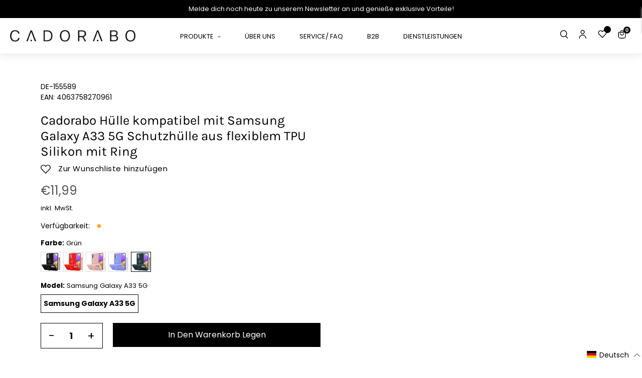

--- FILE ---
content_type: text/html; charset=utf-8
request_url: https://cadorabo-store.myshopify.com/products/de-513528-parent?variant=41984786497694
body_size: 102182
content:
<!doctype html>
<html class="no-js" lang="de" >
<head>

    

    

    

    

<meta content="_3HyiDMCx_aMnKd2oFpdpXg2lLwqwUisDdc7T7xzNI8" name="google-site-verification"/>
  <!-- Google Tag Manager -->
<script>(function(w,d,s,l,i){w[l]=w[l]||[];w[l].push({'gtm.start':
new Date().getTime(),event:'gtm.js'});var f=d.getElementsByTagName(s)[0],
j=d.createElement(s),dl=l!='dataLayer'?'&l='+l:'';j.async=true;j.src=
'https://www.googletagmanager.com/gtm.js?id='+i+dl;f.parentNode.insertBefore(j,f);
})(window,document,'script','dataLayer','GTM-TDPFTH7');</script>
<!-- End Google Tag Manager -->
  <script>
      let array = [];
      function x_parentNode_insertBefore(src) {
        if(typeof isUnblocked != "undefiend")
        {
          if(isUnblocked)
          {
            var script = document.createElement('script');
            script.src = src;
            document.getElementsByTagName('head')[0].appendChild(script);
  
          }
          else{
            array.push(src);
          }
        }
        else
        {
          array.push(src);
        }
      }
      function first_parentNode_insertBefore(src){
        array.push(src);
      }
  </script>
  
  <meta charset="utf-8">
  <meta http-equiv="X-UA-Compatible" content="IE=edge,chrome=1">
  <meta name="viewport" content="width=device-width,initial-scale=1">
  <meta name="theme-color" content="#000000">
  <link rel="preconnect" href="https://cdn.shopify.com" crossorigin>
  <link rel="preconnect" href="https://fonts.shopifycdn.com" crossorigin>
  <link rel="preconnect" href="https://monorail-edge.shopifysvc.com"><link rel="preload" href="//cadorabo-store.myshopify.com/cdn/shop/t/11/assets/theme.css?v=164366869680570441581657955018" as="style">
  
  <link rel="preload" as="font" href="//cadorabo-store.myshopify.com/cdn/fonts/poppins/poppins_n4.0ba78fa5af9b0e1a374041b3ceaadf0a43b41362.woff2" type="font/woff2" crossorigin>
  <link rel="preload" as="font" href="//cadorabo-store.myshopify.com/cdn/fonts/poppins/poppins_n4.0ba78fa5af9b0e1a374041b3ceaadf0a43b41362.woff2" type="font/woff2" crossorigin>
  <link rel="preload" as="font" href="//cadorabo-store.myshopify.com/cdn/fonts/poppins/poppins_n7.56758dcf284489feb014a026f3727f2f20a54626.woff2" type="font/woff2" crossorigin>
  <link rel="preload" href="//cadorabo-store.myshopify.com/cdn/shop/t/11/assets/theme.js?v=136885114028976676761664424970" as="script">
  <link rel="preload" href="//cadorabo-store.myshopify.com/cdn/shop/t/11/assets/lazysizes.js?v=63098554868324070131657955018" as="script">
  <link rel="preload" href="//cadorabo-store.myshopify.com/cdn/shop/t/11/assets/swiper-bundle.min.js?v=6768963807449358981657956059" as="script">
  <link rel="preload" href="//cadorabo-store.myshopify.com/cdn/shop/t/11/assets/flickity.pkgd.min.js?v=115253861845585537231657955018" as="script"><link rel="canonical" href="https://cadorabo-store.myshopify.com/products/de-513528-parent"><title>Cadorabo Hülle kompatibel mit Samsung Galaxy A33 5G Schutzhülle aus fl
&ndash; cadorabo-store</title><meta name="description" content="DESIGN: Extrem dünne Handyhülle, die sich der Form Ihres Smartphones perfekt anpasst. Ihr Handy ist bestens geschützt und durch das Design ein wahrer Blickfang."><script>
  var _0x5349=['platform','classList','createElement','attributes','No-optimization','removeChild','getElementById','data-srcset','readyState','8233rrwTlW','checkout','mousemove','top','srcset','dataset','location','zenon21.myshopify.com','dispatchEvent','Linux\x20x86_64','width','querySelectorAll','.lazybg','appendChild','data-src','insertBefore','rel','lazybg','stylesheet','1897690eBdiuW','lazy2','setAttribute','scroll','wnw_load','link[data-href]','img.lazy2','body','onload','Yes-optimization','nextSibling','innerHTML','572171GEjXnu','mobsrc','innerHeight','getAttribute','script[type=lazyload2]','forEach','805408pNJrvU','9995jWVcqK','log','script','remove','DOMContentLoaded','src','data-href','onreadystatechange','iframe','touchstart','1165575NTzyQw','nodeName','mobstyle','1004847ImCLpH','cart','indexOf','open','type','length','initEvent','11FWFliM','parentNode','1gIAEGT','style[type=lazyload2]','value','addEventListener','onerror','href','nodeValue','style','createEvent','name'];var _0x4e3b0e=_0x1e4d;(function(_0x318486,_0x20ec39){var _0x5a5f79=_0x1e4d;while(!![]){try{var _0x3580bf=parseInt(_0x5a5f79(0x15f))+parseInt(_0x5a5f79(0x11c))*-parseInt(_0x5a5f79(0x162))+-parseInt(_0x5a5f79(0x154))+-parseInt(_0x5a5f79(0x14e))+-parseInt(_0x5a5f79(0x11a))*parseInt(_0x5a5f79(0x12f))+parseInt(_0x5a5f79(0x155))+parseInt(_0x5a5f79(0x142));if(_0x3580bf===_0x20ec39)break;else _0x318486['push'](_0x318486['shift']());}catch(_0x1561c2){_0x318486['push'](_0x318486['shift']());}}}(_0x5349,0x928cf));var src,srcset,windowWidth,critical2,lazyBackground,lazyIframe,lazybg,xmlhttp,s,i,flag=0x1,lazy_load_by_px=0xc8,external_single_loaded=0x1;function wnw_init(){flag&&(flag=0x0,lazyLoadImg(),lazyLoadBackground(),lazyLoadStyle(),lazyLoadCss(),load_all_js(),lazyLoadIframe());}function insertAfter(_0x1cda90,_0x55535b){var _0x2c0125=_0x1e4d;_0x55535b['parentNode'][_0x2c0125(0x13e)](_0x1cda90,_0x55535b[_0x2c0125(0x14c)]);}function lazyLoadImg(){var _0x42338f=_0x1e4d,_0x3d7592=document['querySelectorAll'](_0x42338f(0x148)),_0x19867e=window[_0x42338f(0x150)];for(i=0x0;i<_0x3d7592[_0x42338f(0x167)];i++){var _0x5ca606=_0x3d7592[i]['getBoundingClientRect']();0x0!=_0x5ca606[_0x42338f(0x132)]&&_0x5ca606[_0x42338f(0x132)]-_0x19867e<lazy_load_by_px&&(src=windowWidth<0x258?void 0x0===_0x3d7592[i]['dataset'][_0x42338f(0x14f)]?_0x3d7592[i][_0x42338f(0x134)][_0x42338f(0x15a)]:_0x3d7592[i][_0x42338f(0x134)]['mobsrc']:void 0x0===_0x3d7592[i][_0x42338f(0x134)]['src']?_0x3d7592[i][_0x42338f(0x15a)]:_0x3d7592[i]['dataset'][_0x42338f(0x15a)],srcset=_0x3d7592[i]['getAttribute'](_0x42338f(0x12d))?_0x3d7592[i][_0x42338f(0x151)](_0x42338f(0x12d)):'',null!=src&&''!=src&&(_0x3d7592[i][_0x42338f(0x15a)]=src),null!=srcset&&''!=srcset&&(_0x3d7592[i][_0x42338f(0x133)]=srcset),_0x3d7592[i][_0x42338f(0x127)]['remove'](_0x42338f(0x143)));}}function lazyLoadBackground(){var _0x2e4c80=_0x1e4d;(lazyBackground=document[_0x2e4c80(0x13a)](_0x2e4c80(0x13b)))['forEach'](function(_0x161bf9){var _0x901a37=_0x2e4c80;null!=(lazybg=windowWidth<0x258?void 0x0===_0x161bf9[_0x901a37(0x134)][_0x901a37(0x161)]?_0x161bf9['dataset'][_0x901a37(0x123)]:_0x161bf9[_0x901a37(0x134)][_0x901a37(0x161)]:void 0x0===_0x161bf9['dataset'][_0x901a37(0x123)]?_0x161bf9[_0x901a37(0x123)]:_0x161bf9[_0x901a37(0x134)][_0x901a37(0x123)])&&''!=lazybg&&(_0x161bf9[_0x901a37(0x123)]=lazybg),_0x161bf9[_0x901a37(0x127)][_0x901a37(0x158)](_0x901a37(0x140));});}function _0x1e4d(_0x3a6758,_0x5f5137){return _0x1e4d=function(_0x534934,_0x1e4d5f){_0x534934=_0x534934-0x11a;var _0x66f7bd=_0x5349[_0x534934];return _0x66f7bd;},_0x1e4d(_0x3a6758,_0x5f5137);}function lazyLoadCss(){var _0x21a695=_0x1e4d,_0x2dd222=document['querySelectorAll'](_0x21a695(0x147));for(i=0x0;i<_0x2dd222[_0x21a695(0x167)];i++){var _0x2beb2b=document[_0x21a695(0x128)]('link');_0x2beb2b[_0x21a695(0x121)]=_0x2dd222[i][_0x21a695(0x151)](_0x21a695(0x15b)),_0x2beb2b[_0x21a695(0x13f)]=_0x21a695(0x141),delete _0x2dd222[i][_0x21a695(0x134)][_0x21a695(0x121)],_0x2dd222[i][_0x21a695(0x11b)][_0x21a695(0x13e)](_0x2beb2b,_0x2dd222[i]),_0x2dd222[i][_0x21a695(0x11b)][_0x21a695(0x12b)](_0x2dd222[i]);}}function lazyLoadStyle(){var _0x4445ce=_0x1e4d,_0x10d154=document[_0x4445ce(0x13a)](_0x4445ce(0x11d));for(i=0x0;i<_0x10d154['length'];i++){var _0x66eff5=document[_0x4445ce(0x128)]('style');_0x66eff5[_0x4445ce(0x14d)]=_0x10d154[i]['innerHTML'],_0x10d154[i]['parentNode'][_0x4445ce(0x13e)](_0x66eff5,_0x10d154[i]),_0x10d154[i][_0x4445ce(0x11b)][_0x4445ce(0x12b)](_0x10d154[i]);}}function lazyLoadIframe(){var _0x194d37=_0x1e4d;(lazyIframe=document['querySelectorAll'](_0x194d37(0x15d)))['forEach'](function(_0x4a075f){var _0x41001f=_0x194d37;null!=_0x4a075f[_0x41001f(0x134)][_0x41001f(0x15a)]&&''!=_0x4a075f[_0x41001f(0x134)]['src']&&(_0x4a075f[_0x41001f(0x15a)]=_0x4a075f[_0x41001f(0x134)]['src']);});}function w3_load_js_uri(_0x148fa8){var _0x460652=_0x1e4d,_0x2764c7=document[_0x460652(0x128)]('script');if(void 0x0!==_0x148fa8[_0x460652(0x129)]){for(var _0x2c3b71,_0x39c8e4=0x0,_0x4554a3=_0x148fa8[_0x460652(0x129)],_0x37f424=_0x4554a3['length'];_0x39c8e4<_0x37f424;_0x39c8e4++)_0x460652(0x13d)!=(_0x2c3b71=_0x4554a3[_0x39c8e4])[_0x460652(0x160)]&&_0x460652(0x166)!=_0x2c3b71['nodeName']&&_0x2764c7[_0x460652(0x144)](_0x2c3b71[_0x460652(0x160)],_0x2c3b71[_0x460652(0x122)]);}return _0x2764c7[_0x460652(0x15a)]=_0x148fa8[_0x460652(0x151)]('data-src'),insertAfter(_0x2764c7,_0x148fa8),delete _0x148fa8[_0x460652(0x134)][_0x460652(0x15a)],delete _0x148fa8[_0x460652(0x166)],_0x148fa8[_0x460652(0x11b)]['removeChild'](_0x148fa8),_0x2764c7;}function w3_load_inline_js_single(_0x49f9d9){var _0x150603=_0x1e4d;if(!external_single_loaded)return setTimeout(function(){w3_load_inline_js_single(_0x49f9d9);},0xc8),!0x1;for(var _0x4ea3ca=document[_0x150603(0x128)](_0x150603(0x157)),_0x2fd8ed=0x0;_0x2fd8ed<_0x49f9d9[_0x150603(0x129)][_0x150603(0x167)];_0x2fd8ed++){var _0x34040a=_0x49f9d9['attributes'][_0x2fd8ed];'type'!=_0x34040a[_0x150603(0x125)]&&_0x4ea3ca[_0x150603(0x144)](_0x34040a[_0x150603(0x125)],_0x34040a[_0x150603(0x11e)]);}_0x4ea3ca[_0x150603(0x14d)]=_0x49f9d9[_0x150603(0x14d)],insertAfter(_0x4ea3ca,_0x49f9d9),_0x49f9d9[_0x150603(0x11b)][_0x150603(0x12b)](_0x49f9d9);}function lazyLoadScripts(){var _0x533c52=_0x1e4d,_0x389c71=document['querySelectorAll'](_0x533c52(0x152));if(!(_0x389c71[_0x533c52(0x167)]<0x1)){if(null!==_0x389c71[0x0][_0x533c52(0x151)]('data-src')){var _0x50aa84=w3_load_js_uri(_0x389c71[0x0]);_0x50aa84['onload']=function(){lazyLoadScripts();},_0x50aa84[_0x533c52(0x120)]=function(){lazyLoadScripts();};}else w3_load_inline_js_single(_0x389c71[0x0]),lazyLoadScripts();}}function lazyLoadCss2(_0x4ad726,_0x282419){var _0x10d71e=_0x1e4d;(xmlhttp=new XMLHttpRequest())[_0x10d71e(0x15c)]=function(){var _0x252251=_0x10d71e;0x4==this[_0x252251(0x12e)]&&0xc8==this['status']&&(document[_0x252251(0x12c)](_0x282419)[_0x252251(0x14d)]=this['responseText']);},xmlhttp[_0x10d71e(0x165)]('GET',_0x4ad726,!0x0),xmlhttp['send']();}function lazyLoadJS(_0x198984){var _0x535c61=_0x1e4d;(s=document[_0x535c61(0x128)](_0x535c61(0x157)))[_0x535c61(0x15a)]=_0x198984,s[_0x535c61(0x14a)]=function(){var _0x5d388a=_0x535c61;document[_0x5d388a(0x149)][_0x5d388a(0x13c)](s);};}function load_all_js(){var _0xd13b25=_0x1e4d;window[_0xd13b25(0x135)][_0xd13b25(0x121)][_0xd13b25(0x164)](_0xd13b25(0x136))>-0x1||window[_0xd13b25(0x135)][_0xd13b25(0x121)][_0xd13b25(0x164)](_0xd13b25(0x163))>-0x1||window[_0xd13b25(0x135)][_0xd13b25(0x121)][_0xd13b25(0x164)](_0xd13b25(0x130))>-0x1?console[_0xd13b25(0x156)](_0xd13b25(0x12a)):(console['log'](_0xd13b25(0x14b)),setTimeout(function(){var _0x50678a=_0xd13b25,_0x10fe5d=new Event(_0x50678a(0x146));window[_0x50678a(0x137)](_0x10fe5d);},0xc8)),lazyLoadScripts(),setTimeout(function(){var _0x2e1549=_0xd13b25,_0x2db5a2=document[_0x2e1549(0x124)]('Event');_0x2db5a2[_0x2e1549(0x168)]('DOMContentLoaded2',!0x0,!0x0),window['document'][_0x2e1549(0x137)](_0x2db5a2),(critical2=document[_0x2e1549(0x13a)]('.critical2'))[_0x2e1549(0x153)](function(_0xcfee60){var _0x35fc27=_0x2e1549;_0xcfee60[_0x35fc27(0x14d)]='';});},0xbb8);}document[_0x4e3b0e(0x11f)](_0x4e3b0e(0x159),function(){var _0x3302c2=_0x4e3b0e;windowWidth=screen[_0x3302c2(0x139)],window['addEventListener'](_0x3302c2(0x145),function(){lazyLoadImg(),wnw_init();}),window[_0x3302c2(0x11f)](_0x3302c2(0x131),function(){lazyLoadImg(),wnw_init();}),_0x3302c2(0x138)!=navigator[_0x3302c2(0x126)]&&wnw_init(),window[_0x3302c2(0x11f)](_0x3302c2(0x15e),function(){lazyLoadImg(),wnw_init();});});
</script><!-- /snippets/social-meta-tags.liquid -->


<meta property="og:site_name" content="cadorabo-store">
<meta property="og:url" content="https://cadorabo-store.myshopify.com/products/de-513528-parent">
<meta property="og:title" content="Cadorabo Hülle kompatibel mit Samsung Galaxy A33 5G Schutzhülle aus fl">
<meta property="og:type" content="product">
<meta property="og:description" content="DESIGN: Extrem dünne Handyhülle, die sich der Form Ihres Smartphones perfekt anpasst. Ihr Handy ist bestens geschützt und durch das Design ein wahrer Blickfang."><meta property="og:image" content="http://cadorabo-store.myshopify.com/cdn/shop/products/DE-155585-1.jpg?v=1661371706">
  <meta property="og:image:secure_url" content="https://cadorabo-store.myshopify.com/cdn/shop/products/DE-155585-1.jpg?v=1661371706">
  <meta property="og:image:width" content="1500">
  <meta property="og:image:height" content="1500">
  <meta property="og:price:amount" content="11,99">
  <meta property="og:price:currency" content="EUR">



<meta name="twitter:card" content="summary_large_image">
<meta name="twitter:title" content="Cadorabo Hülle kompatibel mit Samsung Galaxy A33 5G Schutzhülle aus fl">
<meta name="twitter:description" content="DESIGN: Extrem dünne Handyhülle, die sich der Form Ihres Smartphones perfekt anpasst. Ihr Handy ist bestens geschützt und durch das Design ein wahrer Blickfang.">

  
<style data-shopify>
:root {
    --color-text: #000000;
    --color-text-rgb: 0, 0, 0;
    --color-body-text: #000000;
    --color-sale-text: #000000;
    --color-small-button-text-border: #000000;
    --color-text-field: #ffffff;
    --color-text-field-text: #000000;
    --color-text-field-text-rgb: 0, 0, 0;

    --color-btn-primary: #000000;
    --color-btn-primary-darker: #000000;
    --color-btn-primary-text: #ffffff;

    --color-blankstate: rgba(0, 0, 0, 0.35);
    --color-blankstate-border: rgba(0, 0, 0, 0.2);
    --color-blankstate-background: rgba(0, 0, 0, 0.1);

    --color-text-focus:#404040;
    --color-overlay-text-focus:#e6e6e6;
    --color-btn-primary-focus:#404040;
    --color-btn-social-focus:#d2d2d2;
    --color-small-button-text-border-focus:#404040;
    --predictive-search-focus:#f2f2f2;

    --color-body: #ffffff;
    --color-bg: #ffffff;
    --color-bg-rgb: 255, 255, 255;
    --color-bg-alt: rgba(0, 0, 0, 0.05);
    --color-bg-currency-selector: rgba(0, 0, 0, 0.2);

    --color-overlay-title-text: #ffffff;
    --color-image-overlay: #685858;
    --color-image-overlay-rgb: 104, 88, 88;--opacity-image-overlay: 0.4;--hover-overlay-opacity: 0.8;

    --color-border: #ebebeb;
    --color-border-form: #000000;
    --color-border-form-darker: #000000;

    --svg-select-icon: url(//cadorabo-store.myshopify.com/cdn/shop/t/11/assets/ico-select.svg?v=29003672709104678581657955018);
    --slick-img-url: url(//cadorabo-store.myshopify.com/cdn/shop/t/11/assets/ajax-loader.gif?v=41356863302472015721657955018);

    --font-weight-body--bold: 700;
    --font-weight-body--bolder: 700;

    --font-stack-header: Poppins, sans-serif;
    --font-style-header: normal;
    --font-weight-header: 400;

    --font-stack-body: Poppins, sans-serif;
    --font-style-body: normal;
    --font-weight-body: 400;

    --font-size-header: 26;

    --font-size-base: 16;

    --font-h1-desktop: 35;
    --font-h1-mobile: 32;
    --font-h2-desktop: 20;
    --font-h2-mobile: 18;
    --font-h3-mobile: 20;
    --font-h4-desktop: 17;
    --font-h4-mobile: 15;
    --font-h5-desktop: 15;
    --font-h5-mobile: 13;
    --font-h6-desktop: 14;
    --font-h6-mobile: 12;

    --font-mega-title-large-desktop: 65;

    --font-rich-text-large: 18;
    --font-rich-text-small: 14;

    
--color-video-bg: #f2f2f2;

    
    --global-color-image-loader-primary: rgba(0, 0, 0, 0.06);
    --global-color-image-loader-secondary: rgba(0, 0, 0, 0.12);
  }
</style>

  <style>*,::after,::before{box-sizing:border-box}body{margin:0}body,html{background-color:var(--color-body)}body,button{font-size:calc(var(--font-size-base) * 1px);font-family:var(--font-stack-body);font-style:var(--font-style-body);font-weight:var(--font-weight-body);color:var(--color-text);line-height:1.5}body,button{-webkit-font-smoothing:antialiased;-webkit-text-size-adjust:100%}.border-bottom{border-bottom:1px solid var(--color-border)}.btn--link{background-color:transparent;border:0;margin:0;color:var(--color-text);text-align:left}.text-right{text-align:right}.icon{display:inline-block;width:20px;height:20px;vertical-align:middle;fill:currentColor}.icon__fallback-text,.visually-hidden{position:absolute!important;overflow:hidden;clip:rect(0 0 0 0);height:1px;width:1px;margin:-1px;padding:0;border:0}svg.icon:not(.icon--full-color) circle,svg.icon:not(.icon--full-color) ellipse,svg.icon:not(.icon--full-color) g,svg.icon:not(.icon--full-color) line,svg.icon:not(.icon--full-color) path,svg.icon:not(.icon--full-color) polygon,svg.icon:not(.icon--full-color) polyline,svg.icon:not(.icon--full-color) rect,symbol.icon:not(.icon--full-color) circle,symbol.icon:not(.icon--full-color) ellipse,symbol.icon:not(.icon--full-color) g,symbol.icon:not(.icon--full-color) line,symbol.icon:not(.icon--full-color) path,symbol.icon:not(.icon--full-color) polygon,symbol.icon:not(.icon--full-color) polyline,symbol.icon:not(.icon--full-color) rect{fill:inherit;stroke:inherit}li{list-style:none}.list--inline{padding:0;margin:0}.list--inline>li{display:inline-block;margin-bottom:0;vertical-align:middle}a{color:var(--color-text);text-decoration:none}.h1,.h2,h1,h2{margin:0 0 17.5px;font-family:var(--font-stack-header);font-style:var(--font-style-header);font-weight:var(--font-weight-header);line-height:1.2;overflow-wrap:break-word;word-wrap:break-word}.h1 a,.h2 a,h1 a,h2 a{color:inherit;text-decoration:none;font-weight:inherit}.h1,h1{font-size:calc(((var(--font-h1-desktop))/ (var(--font-size-base))) * 1em);text-transform:none;letter-spacing:0}@media only screen and (max-width:749px){.h1,h1{font-size:calc(((var(--font-h1-mobile))/ (var(--font-size-base))) * 1em)}}.h2,h2{font-size:calc(((var(--font-h2-desktop))/ (var(--font-size-base))) * 1em);text-transform:uppercase;letter-spacing:.1em}@media only screen and (max-width:749px){.h2,h2{font-size:calc(((var(--font-h2-mobile))/ (var(--font-size-base))) * 1em)}}p{color:var(--color-body-text);margin:0 0 19.44444px}@media only screen and (max-width:749px){p{font-size:calc(((var(--font-size-base) - 1)/ (var(--font-size-base))) * 1em)}}p:last-child{margin-bottom:0}@media only screen and (max-width:749px){.small--hide{display:none!important}}.grid{list-style:none;margin:0;padding:0;margin-left:-30px}.grid::after{content:'';display:table;clear:both}@media only screen and (max-width:749px){.grid{margin-left:-22px}}.grid::after{content:'';display:table;clear:both}.grid--no-gutters{margin-left:0}.grid--no-gutters .grid__item{padding-left:0}.grid--table{display:table;table-layout:fixed;width:100%}.grid--table>.grid__item{float:none;display:table-cell;vertical-align:middle}.grid__item{float:left;padding-left:30px;width:100%}@media only screen and (max-width:749px){.grid__item{padding-left:22px}}.grid__item[class*="--push"]{position:relative}@media only screen and (min-width:750px){.medium-up--one-quarter{width:25%}.medium-up--push-one-third{width:33.33%}.medium-up--one-half{width:50%}.medium-up--push-one-third{left:33.33%;position:relative}}.site-header{position:relative;background-color:var(--color-body)}@media only screen and (max-width:749px){.site-header{border-bottom:1px solid var(--color-border)}}@media only screen and (min-width:750px){.site-header{padding:0px}.site-header.logo--center{padding-top:30px}}.site-header__logo{margin:15px 0}.logo-align--center .site-header__logo{text-align:center;margin:0 auto}@media only screen and (max-width:749px){.logo-align--center .site-header__logo{text-align:left;margin:15px 0}}@media only screen and (max-width:749px){.site-header__logo{padding-left:22px;text-align:left}.site-header__logo img{margin:0}}.site-header__logo-link{display:inline-block;word-break:break-word}@media only screen and (min-width:750px){.logo-align--center .site-header__logo-link{margin:0 auto}}.site-header__logo-image{display:block}@media only screen and (min-width:750px){.site-header__logo-image{margin:0 auto}}.site-header__logo-image img{width:100%}.site-header__logo-image--centered img{margin:0 auto}.site-header__logo img{display:block}.site-header__icons{position:relative;white-space:nowrap}@media only screen and (max-width:749px){.site-header__icons{width:auto;padding-right:13px}.site-header__icons .btn--link,.site-header__icons .site-header__cart{font-size:calc(((var(--font-size-base))/ (var(--font-size-base))) * 1em)}}.site-header__icons-wrapper{position:relative;display:-webkit-flex;display:-ms-flexbox;display:flex;width:100%;-ms-flex-align:center;-webkit-align-items:center;-moz-align-items:center;-ms-align-items:center;-o-align-items:center;align-items:center;-webkit-justify-content:flex-end;-ms-justify-content:flex-end;justify-content:flex-end}.site-header__account,.site-header__cart,.site-header__search{position:relative}.site-header__search.site-header__icon{display:none}@media only screen and (min-width:1400px){.site-header__search.site-header__icon{display:block}}.site-header__search-toggle{display:block}@media only screen and (min-width:750px){.site-header__account,.site-header__cart{padding:10px 11px}}.site-header__cart-title,.site-header__search-title{position:absolute!important;overflow:hidden;clip:rect(0 0 0 0);height:1px;width:1px;margin:-1px;padding:0;border:0;display:block;vertical-align:middle}.site-header__cart-title{margin-right:3px}.site-header__cart-count{display:flex;align-items:center;justify-content:center;position:absolute;right:.4rem;top:.2rem;font-weight:700;background-color:var(--color-btn-primary);color:var(--color-btn-primary-text);border-radius:50%;min-width:1em;height:1em}.site-header__cart-count span{font-family:HelveticaNeue,"Helvetica Neue",Helvetica,Arial,sans-serif;font-size:calc(11em / 16);line-height:1}@media only screen and (max-width:749px){.site-header__cart-count{top:calc(7em / 16);right:0;border-radius:50%;min-width:calc(19em / 16);height:calc(19em / 16)}}@media only screen and (max-width:749px){.site-header__cart-count span{padding:.25em calc(6em / 16);font-size:12px}}.site-header__menu{display:none}@media only screen and (max-width:749px){.site-header__icon{display:inline-block;vertical-align:middle;padding:10px 11px;margin:0}}@media only screen and (min-width:750px){.site-header__icon .icon-search{margin-right:3px}}.announcement-bar{z-index:10;position:relative;text-align:center;border-bottom:1px solid transparent;padding:2px}.announcement-bar__link{display:block}.announcement-bar__message{display:block;padding:11px 22px;font-size:calc(((16)/ (var(--font-size-base))) * 1em);font-weight:var(--font-weight-header)}@media only screen and (min-width:750px){.announcement-bar__message{padding-left:55px;padding-right:55px}}.site-nav{position:relative;padding:0;text-align:center;margin:25px 0}.site-nav a{padding:0 5px}.site-nav__link{display:block;white-space:nowrap}.site-nav--centered .site-nav__link{padding-top:0}.site-nav__link .icon-chevron-down{width:calc(8em / 16);height:calc(8em / 16);margin-left:.5rem}.site-nav__label{border-bottom:1px solid transparent}.site-nav__link--active .site-nav__label{border-bottom-color:var(--color-text-field)}.site-nav__link--button{border:none;background-color:transparent;padding:3px 10px}.site-header__mobile-nav{z-index:11;position:relative;background-color:var(--color-body)}@media only screen and (max-width:749px){.site-header__mobile-nav{display:-webkit-flex;display:-ms-flexbox;display:flex;width:100%;-ms-flex-align:center;-webkit-align-items:center;-moz-align-items:center;-ms-align-items:center;-o-align-items:center;align-items:center}}.mobile-nav--open .icon-close{display:none}.main-content{opacity:0}.main-content .shopify-section{display:none}.main-content .shopify-section:first-child{display:inherit}.critical-hidden{display:none}</style>
  <link class="preload-css" rel="preload" href="https://stackpath.bootstrapcdn.com/font-awesome/4.7.0/css/font-awesome.min.css" as="style" onload="this.onload=null;this.rel='stylesheet'">
<noscript><link rel="stylesheet" href="https://stackpath.bootstrapcdn.com/font-awesome/4.7.0/css/font-awesome.min.css"></noscript>

<link class="preload-css" rel="preload" href="//cadorabo-store.myshopify.com/cdn/shop/t/11/assets/flickity.min.css?v=94296893234643160891657955018" as="style" onload="this.onload=null;this.rel='stylesheet'">
<noscript><link rel="stylesheet" href="//cadorabo-store.myshopify.com/cdn/shop/t/11/assets/flickity.min.css?v=94296893234643160891657955018"></noscript>
  
<link class="preload-css" rel="preload" href="//cadorabo-store.myshopify.com/cdn/shop/t/11/assets/slick.css?v=100431963982089937591657955018" as="style" onload="this.onload=null;this.rel='stylesheet'">
<noscript><link rel="stylesheet" href="//cadorabo-store.myshopify.com/cdn/shop/t/11/assets/slick.css?v=100431963982089937591657955018"></noscript>

<link class="preload-css" rel="preload" href="//cadorabo-store.myshopify.com/cdn/shop/t/11/assets/swiper-bundle.min.css?v=103642717809475784451657956010" as="style" onload="this.onload=null;this.rel='stylesheet'">
<noscript><link rel="stylesheet" href="//cadorabo-store.myshopify.com/cdn/shop/t/11/assets/swiper-bundle.min.css?v=103642717809475784451657956010"></noscript>

<link class="preload-css" rel="preload" href="//cadorabo-store.myshopify.com/cdn/shop/t/11/assets/theme.css?v=164366869680570441581657955018" as="style" onload="this.onload=null;this.rel='stylesheet'">
<noscript><link rel="stylesheet" href="//cadorabo-store.myshopify.com/cdn/shop/t/11/assets/theme.css?v=164366869680570441581657955018"></noscript>

<link class="preload-css" rel="preload" href="//cadorabo-store.myshopify.com/cdn/shop/t/11/assets/default_style.scss.css?v=113921765882169419781759333203" as="style" onload="this.onload=null;this.rel='stylesheet'">
<noscript><link rel="stylesheet" href="//cadorabo-store.myshopify.com/cdn/shop/t/11/assets/default_style.scss.css?v=113921765882169419781759333203"></noscript>



  
  <script>
    window.performance.mark('debut:theme_stylesheet_loaded.start');
    function onLoadStylesheet() {
      performance.mark('debut:theme_stylesheet_loaded.end');
      performance.measure('debut:theme_stylesheet_loaded', 'debut:theme_stylesheet_loaded.start', 'debut:theme_stylesheet_loaded.end');
      var url = "//cadorabo-store.myshopify.com/cdn/shop/t/11/assets/theme.css?v=164366869680570441581657955018";
      var link = document.querySelector('link[href="' + url + '"]');
      link.loaded = true;
      link.dispatchEvent(new Event('load'));
    }
  </script>
  
  
  <style>
    @font-face {
  font-family: Poppins;
  font-weight: 400;
  font-style: normal;
  font-display: swap;
  src: url("//cadorabo-store.myshopify.com/cdn/fonts/poppins/poppins_n4.0ba78fa5af9b0e1a374041b3ceaadf0a43b41362.woff2") format("woff2"),
       url("//cadorabo-store.myshopify.com/cdn/fonts/poppins/poppins_n4.214741a72ff2596839fc9760ee7a770386cf16ca.woff") format("woff");
}

    @font-face {
  font-family: Poppins;
  font-weight: 400;
  font-style: normal;
  font-display: swap;
  src: url("//cadorabo-store.myshopify.com/cdn/fonts/poppins/poppins_n4.0ba78fa5af9b0e1a374041b3ceaadf0a43b41362.woff2") format("woff2"),
       url("//cadorabo-store.myshopify.com/cdn/fonts/poppins/poppins_n4.214741a72ff2596839fc9760ee7a770386cf16ca.woff") format("woff");
}

    @font-face {
  font-family: Poppins;
  font-weight: 700;
  font-style: normal;
  font-display: swap;
  src: url("//cadorabo-store.myshopify.com/cdn/fonts/poppins/poppins_n7.56758dcf284489feb014a026f3727f2f20a54626.woff2") format("woff2"),
       url("//cadorabo-store.myshopify.com/cdn/fonts/poppins/poppins_n7.f34f55d9b3d3205d2cd6f64955ff4b36f0cfd8da.woff") format("woff");
}

    @font-face {
  font-family: Poppins;
  font-weight: 700;
  font-style: normal;
  font-display: swap;
  src: url("//cadorabo-store.myshopify.com/cdn/fonts/poppins/poppins_n7.56758dcf284489feb014a026f3727f2f20a54626.woff2") format("woff2"),
       url("//cadorabo-store.myshopify.com/cdn/fonts/poppins/poppins_n7.f34f55d9b3d3205d2cd6f64955ff4b36f0cfd8da.woff") format("woff");
}

    @font-face {
  font-family: Poppins;
  font-weight: 400;
  font-style: italic;
  font-display: swap;
  src: url("//cadorabo-store.myshopify.com/cdn/fonts/poppins/poppins_i4.846ad1e22474f856bd6b81ba4585a60799a9f5d2.woff2") format("woff2"),
       url("//cadorabo-store.myshopify.com/cdn/fonts/poppins/poppins_i4.56b43284e8b52fc64c1fd271f289a39e8477e9ec.woff") format("woff");
}

    @font-face {
  font-family: Poppins;
  font-weight: 700;
  font-style: italic;
  font-display: swap;
  src: url("//cadorabo-store.myshopify.com/cdn/fonts/poppins/poppins_i7.42fd71da11e9d101e1e6c7932199f925f9eea42d.woff2") format("woff2"),
       url("//cadorabo-store.myshopify.com/cdn/fonts/poppins/poppins_i7.ec8499dbd7616004e21155106d13837fff4cf556.woff") format("woff");
}

  </style>
  <script>
    var theme = {
      breakpoints: {
        medium: 750,
        large: 990,
        widescreen: 1400
      },
      strings: {
        addToCart: "In den Warenkorb legen",
        soldOut: "Ausverkauft",
        unavailable: "Nicht verfügbar",
        regularPrice: "Normaler Preis",
        salePrice: "Sonderpreis",
        sale: "Angebot",
        fromLowestPrice: "von [price]",
        vendor: "Verkäufer",
        showMore: "Mehr anzeigen",
        showLess: "Weniger anzeigen",
        searchFor: "Suchen nach",
        addressError: "Kann die Adresse nicht finden",
        addressNoResults: "Keine Ergebnisse für diese Adresse",
        addressQueryLimit: "Du hast die Nutzungsgrenze der Google-API überschritten. Du solltest über ein Upgrade auf einen \u003ca href=\"https:\/\/developers.google.com\/maps\/premium\/usage-limits\"\u003ePremium-Plan\u003c\/a\u003e nachdenken.",
        authError: "Es gab ein Problem bei der Authentifizierung deineses Google Maps-Kontos.",
        newWindow: "Öffnet ein neues Fenster.",
        external: "Öffnet externe Website.",
        newWindowExternal: "Öffnet externe Website in einem neuen Fenster.",
        removeLabel: "[product] entfernen",
        update: "Warenkorb aktualisieren",
        quantity: "Menge",
        discountedTotal: "Gesamtrabatt",
        regularTotal: "Normaler Gesamtpreis",
        priceColumn: "Rabattdetails findest du in der Preisspalte.",
        quantityMinimumMessage: "Die Menge muss 1 oder mehr sein",
        cartError: "Beim Aktualisieren des Warenkorbs ist ein Fehler aufgetreten. Bitte versuche es erneut.",
        removedItemMessage: "\u003cspan class=\"cart__removed-product-details\"\u003e([quantity]) [link]\u003c\/span\u003e aus deinem Warenkorb entfernt.",
        unitPrice: "Einzelpreis",
        unitPriceSeparator: "pro",
        oneCartCount: "1 Artikel",
        otherCartCount: "[count] Produkte",
        quantityLabel: "Menge: [count]",
        products: "Produkte",
        loading: "Wird geladen",
        number_of_results: "[result_number] von [results_count]",
        number_of_results_found: "[results_count] Ergebnisse gefunden",
        one_result_found: "1 Ergebnis gefunden"
      },
      moneyFormat: "€{{amount_with_comma_separator}}",
      moneyFormatWithCurrency: "€{{amount_with_comma_separator}} EUR",
      settings: {
        predictiveSearchEnabled: true,
        predictiveSearchShowPrice: false,
        predictiveSearchShowVendor: false
      },
      stylesheet: "//cadorabo-store.myshopify.com/cdn/shop/t/11/assets/theme.css?v=164366869680570441581657955018"
    };document.documentElement.className = document.documentElement.className.replace('no-js', 'js');
    window.lazySizesConfig = window.lazySizesConfig || {};
    window.lazySizesConfig['data-widths'] =  [180, 360, 540, 720, 900, 1080, 1296, 1512, 1728, 2048];
    window.lazySizesConfig.loadMode = 1;
    window.lazySizesConfig.expand = -100;
    window.lazySizesConfig.loadHidden = false;
    var isIE = (!!window.MSInputMethodContext && !!document.documentMode) || (navigator.appVersion.indexOf('Edge') > -1);
    var isFirefox = navigator.userAgent.toLowerCase().indexOf("firefox") > -1;
    if (isIE || isFirefox) {
      const cssLinks = document.querySelectorAll(".preload-css");
      for (var i = 0; i < cssLinks.length; i++) {
        cssLinks[i].rel = 'stylesheet';
      }
    }
  </script><script src="//cadorabo-store.myshopify.com/cdn/shop/t/11/assets/theme.js?v=136885114028976676761664424970" defer="defer"></script> 
  
  
  <script type="lazyload2" data-src="//cadorabo-store.myshopify.com/cdn/shop/t/11/assets/jquery.min.js?v=60938658743091704111657955018"></script>
  <script type="lazyload2" data-src="//cadorabo-store.myshopify.com/cdn/shopifycloud/storefront/assets/themes_support/api.jquery-7ab1a3a4.js"></script>
  <script type="lazyload2" data-src="//cadorabo-store.myshopify.com/cdn/shop/t/11/assets/slick.min.js?v=121948700701146007911657955018"></script>
  <script type="lazyload2" data-src="//cadorabo-store.myshopify.com/cdn/shop/t/11/assets/swiper-bundle.min.js?v=6768963807449358981657956059"></script>
  <script type="lazyload2" data-src="//cadorabo-store.myshopify.com/cdn/shop/t/11/assets/lazysizes.js?v=63098554868324070131657955018" async="async"></script>
  <script type="lazyload2" data-src="//cadorabo-store.myshopify.com/cdn/shop/t/11/assets/flickity.pkgd.min.js?v=115253861845585537231657955018" async="async"></script>
  <script type="lazyload2" defer="defer">
    if (window.MSInputMethodContext && document.documentMode) {
      var scripts = document.getElementsByTagName('script')[0];
      var polyfill = document.createElement("script");
      polyfill.defer = true;
      polyfill.src = "//cadorabo-store.myshopify.com/cdn/shop/t/11/assets/ie11CustomProperties.min.js?v=146208399201472936201657955018";
      scripts.parentNode.insertBefore(polyfill, scripts);
    }
  </script>
  
  <script>window.performance && window.performance.mark && window.performance.mark('shopify.content_for_header.start');</script><meta name="facebook-domain-verification" content="5pb4rvx83xqujo2gat7s5w71vads5o">
<meta id="shopify-digital-wallet" name="shopify-digital-wallet" content="/59375550622/digital_wallets/dialog">
<meta name="shopify-checkout-api-token" content="bb5c85de5e49e31d4316350d07a0f298">
<meta id="in-context-paypal-metadata" data-shop-id="59375550622" data-venmo-supported="false" data-environment="production" data-locale="de_DE" data-paypal-v4="true" data-currency="EUR">
<link rel="alternate" hreflang="x-default" href="https://cadorabo-store.myshopify.com/products/de-513528-parent">
<link rel="alternate" hreflang="de" href="https://cadorabo-store.myshopify.com/products/de-513528-parent">
<link rel="alternate" hreflang="en" href="https://cadorabo-store.myshopify.com/en/products/de-513528-parent">
<link rel="alternate" hreflang="en-GB" href="https://cadorabo-store.myshopify.com/en-gb/products/de-513528-parent">
<link rel="alternate" hreflang="de-GB" href="https://cadorabo-store.myshopify.com/de-gb/products/de-513528-parent">
<link rel="alternate" hreflang="de-FR" href="https://cadorabo-store.myshopify.com/de-fr/products/de-513528-parent">
<link rel="alternate" type="application/json+oembed" href="https://cadorabo-store.myshopify.com/products/de-513528-parent.oembed">
<script async="async" src="/checkouts/internal/preloads.js?locale=de-DE"></script>
<script id="apple-pay-shop-capabilities" type="application/json">{"shopId":59375550622,"countryCode":"DE","currencyCode":"EUR","merchantCapabilities":["supports3DS"],"merchantId":"gid:\/\/shopify\/Shop\/59375550622","merchantName":"cadorabo-store","requiredBillingContactFields":["postalAddress","email"],"requiredShippingContactFields":["postalAddress","email"],"shippingType":"shipping","supportedNetworks":["visa","maestro","masterCard"],"total":{"type":"pending","label":"cadorabo-store","amount":"1.00"},"shopifyPaymentsEnabled":true,"supportsSubscriptions":true}</script>
<script id="shopify-features" type="application/json">{"accessToken":"bb5c85de5e49e31d4316350d07a0f298","betas":["rich-media-storefront-analytics"],"domain":"cadorabo-store.myshopify.com","predictiveSearch":true,"shopId":59375550622,"locale":"de"}</script>
<script>var Shopify = Shopify || {};
Shopify.shop = "cadorabo-store.myshopify.com";
Shopify.locale = "de";
Shopify.currency = {"active":"EUR","rate":"1.0"};
Shopify.country = "DE";
Shopify.theme = {"name":"Debut 16\/07\/2022_Speed Optimization [Zenonlabs]","id":130987983006,"schema_name":"Debut","schema_version":"17.13.0","theme_store_id":796,"role":"main"};
Shopify.theme.handle = "null";
Shopify.theme.style = {"id":null,"handle":null};
Shopify.cdnHost = "cadorabo-store.myshopify.com/cdn";
Shopify.routes = Shopify.routes || {};
Shopify.routes.root = "/";</script>
<script type="module">!function(o){(o.Shopify=o.Shopify||{}).modules=!0}(window);</script>
<script>!function(o){function n(){var o=[];function n(){o.push(Array.prototype.slice.apply(arguments))}return n.q=o,n}var t=o.Shopify=o.Shopify||{};t.loadFeatures=n(),t.autoloadFeatures=n()}(window);</script>
<script id="shop-js-analytics" type="application/json">{"pageType":"product"}</script>
<script defer="defer" async type="module" src="//cadorabo-store.myshopify.com/cdn/shopifycloud/shop-js/modules/v2/client.init-shop-cart-sync_kxAhZfSm.de.esm.js"></script>
<script defer="defer" async type="module" src="//cadorabo-store.myshopify.com/cdn/shopifycloud/shop-js/modules/v2/chunk.common_5BMd6ono.esm.js"></script>
<script type="module">
  await import("//cadorabo-store.myshopify.com/cdn/shopifycloud/shop-js/modules/v2/client.init-shop-cart-sync_kxAhZfSm.de.esm.js");
await import("//cadorabo-store.myshopify.com/cdn/shopifycloud/shop-js/modules/v2/chunk.common_5BMd6ono.esm.js");

  window.Shopify.SignInWithShop?.initShopCartSync?.({"fedCMEnabled":true,"windoidEnabled":true});

</script>
<script>(function() {
  var isLoaded = false;
  function asyncLoad() {
    if (isLoaded) return;
    isLoaded = true;
    var urls = ["https:\/\/cdn.nfcube.com\/3b1c7b5c723d55393a5995625951853d.js?shop=cadorabo-store.myshopify.com","https:\/\/front.optimonk.com\/public\/187887\/shopify\/preload.js?shop=cadorabo-store.myshopify.com","https:\/\/gdprcdn.b-cdn.net\/js\/gdpr_cookie_consent.min.js?shop=cadorabo-store.myshopify.com"];
    for (var i = 0; i < urls.length; i++) {
      var s = document.createElement('script');
      s.type = 'text/javascript';
      s.async = true;
      s.src = urls[i];
      var x = document.getElementsByTagName('script')[0];
      x.parentNode.insertBefore(s, x);
    }
  };
  if(window.attachEvent) {
    window.attachEvent('onload', asyncLoad);
  } else {
    window.addEventListener('load', asyncLoad, false);
  }
})();</script>
<script id="__st">var __st={"a":59375550622,"offset":3600,"reqid":"bc3b6fca-657f-4f64-b6ed-3a2ef0492b32-1768965789","pageurl":"cadorabo-store.myshopify.com\/products\/de-513528-parent?variant=41984786497694","u":"3a1efc447bc1","p":"product","rtyp":"product","rid":7310917337246};</script>
<script>window.ShopifyPaypalV4VisibilityTracking = true;</script>
<script id="captcha-bootstrap">!function(){'use strict';const t='contact',e='account',n='new_comment',o=[[t,t],['blogs',n],['comments',n],[t,'customer']],c=[[e,'customer_login'],[e,'guest_login'],[e,'recover_customer_password'],[e,'create_customer']],r=t=>t.map((([t,e])=>`form[action*='/${t}']:not([data-nocaptcha='true']) input[name='form_type'][value='${e}']`)).join(','),a=t=>()=>t?[...document.querySelectorAll(t)].map((t=>t.form)):[];function s(){const t=[...o],e=r(t);return a(e)}const i='password',u='form_key',d=['recaptcha-v3-token','g-recaptcha-response','h-captcha-response',i],f=()=>{try{return window.sessionStorage}catch{return}},m='__shopify_v',_=t=>t.elements[u];function p(t,e,n=!1){try{const o=window.sessionStorage,c=JSON.parse(o.getItem(e)),{data:r}=function(t){const{data:e,action:n}=t;return t[m]||n?{data:e,action:n}:{data:t,action:n}}(c);for(const[e,n]of Object.entries(r))t.elements[e]&&(t.elements[e].value=n);n&&o.removeItem(e)}catch(o){console.error('form repopulation failed',{error:o})}}const l='form_type',E='cptcha';function T(t){t.dataset[E]=!0}const w=window,h=w.document,L='Shopify',v='ce_forms',y='captcha';let A=!1;((t,e)=>{const n=(g='f06e6c50-85a8-45c8-87d0-21a2b65856fe',I='https://cdn.shopify.com/shopifycloud/storefront-forms-hcaptcha/ce_storefront_forms_captcha_hcaptcha.v1.5.2.iife.js',D={infoText:'Durch hCaptcha geschützt',privacyText:'Datenschutz',termsText:'Allgemeine Geschäftsbedingungen'},(t,e,n)=>{const o=w[L][v],c=o.bindForm;if(c)return c(t,g,e,D).then(n);var r;o.q.push([[t,g,e,D],n]),r=I,A||(h.body.append(Object.assign(h.createElement('script'),{id:'captcha-provider',async:!0,src:r})),A=!0)});var g,I,D;w[L]=w[L]||{},w[L][v]=w[L][v]||{},w[L][v].q=[],w[L][y]=w[L][y]||{},w[L][y].protect=function(t,e){n(t,void 0,e),T(t)},Object.freeze(w[L][y]),function(t,e,n,w,h,L){const[v,y,A,g]=function(t,e,n){const i=e?o:[],u=t?c:[],d=[...i,...u],f=r(d),m=r(i),_=r(d.filter((([t,e])=>n.includes(e))));return[a(f),a(m),a(_),s()]}(w,h,L),I=t=>{const e=t.target;return e instanceof HTMLFormElement?e:e&&e.form},D=t=>v().includes(t);t.addEventListener('submit',(t=>{const e=I(t);if(!e)return;const n=D(e)&&!e.dataset.hcaptchaBound&&!e.dataset.recaptchaBound,o=_(e),c=g().includes(e)&&(!o||!o.value);(n||c)&&t.preventDefault(),c&&!n&&(function(t){try{if(!f())return;!function(t){const e=f();if(!e)return;const n=_(t);if(!n)return;const o=n.value;o&&e.removeItem(o)}(t);const e=Array.from(Array(32),(()=>Math.random().toString(36)[2])).join('');!function(t,e){_(t)||t.append(Object.assign(document.createElement('input'),{type:'hidden',name:u})),t.elements[u].value=e}(t,e),function(t,e){const n=f();if(!n)return;const o=[...t.querySelectorAll(`input[type='${i}']`)].map((({name:t})=>t)),c=[...d,...o],r={};for(const[a,s]of new FormData(t).entries())c.includes(a)||(r[a]=s);n.setItem(e,JSON.stringify({[m]:1,action:t.action,data:r}))}(t,e)}catch(e){console.error('failed to persist form',e)}}(e),e.submit())}));const S=(t,e)=>{t&&!t.dataset[E]&&(n(t,e.some((e=>e===t))),T(t))};for(const o of['focusin','change'])t.addEventListener(o,(t=>{const e=I(t);D(e)&&S(e,y())}));const B=e.get('form_key'),M=e.get(l),P=B&&M;t.addEventListener('DOMContentLoaded',(()=>{const t=y();if(P)for(const e of t)e.elements[l].value===M&&p(e,B);[...new Set([...A(),...v().filter((t=>'true'===t.dataset.shopifyCaptcha))])].forEach((e=>S(e,t)))}))}(h,new URLSearchParams(w.location.search),n,t,e,['guest_login'])})(!0,!0)}();</script>
<script integrity="sha256-4kQ18oKyAcykRKYeNunJcIwy7WH5gtpwJnB7kiuLZ1E=" data-source-attribution="shopify.loadfeatures" defer="defer" src="//cadorabo-store.myshopify.com/cdn/shopifycloud/storefront/assets/storefront/load_feature-a0a9edcb.js" crossorigin="anonymous"></script>
<script data-source-attribution="shopify.dynamic_checkout.dynamic.init">var Shopify=Shopify||{};Shopify.PaymentButton=Shopify.PaymentButton||{isStorefrontPortableWallets:!0,init:function(){window.Shopify.PaymentButton.init=function(){};var t=document.createElement("script");t.src="https://cadorabo-store.myshopify.com/cdn/shopifycloud/portable-wallets/latest/portable-wallets.de.js",t.type="module",document.head.appendChild(t)}};
</script>
<script data-source-attribution="shopify.dynamic_checkout.buyer_consent">
  function portableWalletsHideBuyerConsent(e){var t=document.getElementById("shopify-buyer-consent"),n=document.getElementById("shopify-subscription-policy-button");t&&n&&(t.classList.add("hidden"),t.setAttribute("aria-hidden","true"),n.removeEventListener("click",e))}function portableWalletsShowBuyerConsent(e){var t=document.getElementById("shopify-buyer-consent"),n=document.getElementById("shopify-subscription-policy-button");t&&n&&(t.classList.remove("hidden"),t.removeAttribute("aria-hidden"),n.addEventListener("click",e))}window.Shopify?.PaymentButton&&(window.Shopify.PaymentButton.hideBuyerConsent=portableWalletsHideBuyerConsent,window.Shopify.PaymentButton.showBuyerConsent=portableWalletsShowBuyerConsent);
</script>
<script data-source-attribution="shopify.dynamic_checkout.cart.bootstrap">document.addEventListener("DOMContentLoaded",(function(){function t(){return document.querySelector("shopify-accelerated-checkout-cart, shopify-accelerated-checkout")}if(t())Shopify.PaymentButton.init();else{new MutationObserver((function(e,n){t()&&(Shopify.PaymentButton.init(),n.disconnect())})).observe(document.body,{childList:!0,subtree:!0})}}));
</script>
<script id='scb4127' type='text/javascript' async='' src='https://cadorabo-store.myshopify.com/cdn/shopifycloud/privacy-banner/storefront-banner.js'></script><link id="shopify-accelerated-checkout-styles" rel="stylesheet" media="screen" href="https://cadorabo-store.myshopify.com/cdn/shopifycloud/portable-wallets/latest/accelerated-checkout-backwards-compat.css" crossorigin="anonymous">
<style id="shopify-accelerated-checkout-cart">
        #shopify-buyer-consent {
  margin-top: 1em;
  display: inline-block;
  width: 100%;
}

#shopify-buyer-consent.hidden {
  display: none;
}

#shopify-subscription-policy-button {
  background: none;
  border: none;
  padding: 0;
  text-decoration: underline;
  font-size: inherit;
  cursor: pointer;
}

#shopify-subscription-policy-button::before {
  box-shadow: none;
}

      </style>

<script>window.performance && window.performance.mark && window.performance.mark('shopify.content_for_header.end');</script>
  
<script async='async' src='https://variantimages.upsell-apps.com/script.js?shop=cadorabo-store.myshopify.com'></script>
                
  <script>
    !function(e,t){"object"==typeof module&&"object"==typeof module.exports?module.exports=e.document?t(e,!0):function(e){if(!e.document)throw new Error("jQuery requires a window with a document");return t(e)}:t(e)}("undefined"!=typeof window?window:this,function(e,t){var n=[],r=e.document,i=n.slice,o=n.concat,s=n.push,a=n.indexOf,u={},l=u.toString,c=u.hasOwnProperty,f={},p="2.2.4",d=function(e,t){return new d.fn.init(e,t)},h=/^[\s\uFEFF\xA0]+|[\s\uFEFF\xA0]+$/g,g=/^-ms-/,v=/-([\da-z])/gi,m=function(e,t){return t.toUpperCase()};function y(e){var t=!!e&&"length"in e&&e.length,n=d.type(e);return"function"!==n&&!d.isWindow(e)&&("array"===n||0===t||"number"==typeof t&&t>0&&t-1 in e)}d.fn=d.prototype={jquery:p,constructor:d,selector:"",length:0,toArray:function(){return i.call(this)},get:function(e){return null!=e?0>e?this[e+this.length]:this[e]:i.call(this)},pushStack:function(e){var t=d.merge(this.constructor(),e);return t.prevObject=this,t.context=this.context,t},each:function(e){return d.each(this,e)},map:function(e){return this.pushStack(d.map(this,function(t,n){return e.call(t,n,t)}))},slice:function(){return this.pushStack(i.apply(this,arguments))},first:function(){return this.eq(0)},last:function(){return this.eq(-1)},eq:function(e){var t=this.length,n=+e+(0>e?t:0);return this.pushStack(n>=0&&t>n?[this[n]]:[])},end:function(){return this.prevObject||this.constructor()},push:s,sort:n.sort,splice:n.splice},d.extend=d.fn.extend=function(){var e,t,n,r,i,o,s=arguments[0]||{},a=1,u=arguments.length,l=!1;for("boolean"==typeof s&&(l=s,s=arguments[a]||{},a++),"object"==typeof s||d.isFunction(s)||(s={}),a===u&&(s=this,a--);u>a;a++)if(null!=(e=arguments[a]))for(t in e)n=s[t],s!==(r=e[t])&&(l&&r&&(d.isPlainObject(r)||(i=d.isArray(r)))?(i?(i=!1,o=n&&d.isArray(n)?n:[]):o=n&&d.isPlainObject(n)?n:{},s[t]=d.extend(l,o,r)):void 0!==r&&(s[t]=r));return s},d.extend({expando:"jQuery"+(p+Math.random()).replace(/\D/g,""),isReady:!0,error:function(e){throw new Error(e)},noop:function(){},isFunction:function(e){return"function"===d.type(e)},isArray:Array.isArray,isWindow:function(e){return null!=e&&e===e.window},isNumeric:function(e){var t=e&&e.toString();return!d.isArray(e)&&t-parseFloat(t)+1>=0},isPlainObject:function(e){var t;if("object"!==d.type(e)||e.nodeType||d.isWindow(e))return!1;if(e.constructor&&!c.call(e,"constructor")&&!c.call(e.constructor.prototype||{},"isPrototypeOf"))return!1;for(t in e);return void 0===t||c.call(e,t)},isEmptyObject:function(e){var t;for(t in e)return!1;return!0},type:function(e){return null==e?e+"":"object"==typeof e||"function"==typeof e?u[l.call(e)]||"object":typeof e},globalEval:function(e){var t,n=eval;(e=d.trim(e))&&(1===e.indexOf("use strict")?((t=r.createElement("script")).text=e,r.head.appendChild(t).parentNode.removeChild(t)):n(e))},camelCase:function(e){return e.replace(g,"ms-").replace(v,m)},nodeName:function(e,t){return e.nodeName&&e.nodeName.toLowerCase()===t.toLowerCase()},each:function(e,t){var n,r=0;if(y(e))for(n=e.length;n>r&&!1!==t.call(e[r],r,e[r]);r++);else for(r in e)if(!1===t.call(e[r],r,e[r]))break;return e},trim:function(e){return null==e?"":(e+"").replace(h,"")},makeArray:function(e,t){var n=t||[];return null!=e&&(y(Object(e))?d.merge(n,"string"==typeof e?[e]:e):s.call(n,e)),n},inArray:function(e,t,n){return null==t?-1:a.call(t,e,n)},merge:function(e,t){for(var n=+t.length,r=0,i=e.length;n>r;r++)e[i++]=t[r];return e.length=i,e},grep:function(e,t,n){for(var r=[],i=0,o=e.length,s=!n;o>i;i++)!t(e[i],i)!==s&&r.push(e[i]);return r},map:function(e,t,n){var r,i,s=0,a=[];if(y(e))for(r=e.length;r>s;s++)null!=(i=t(e[s],s,n))&&a.push(i);else for(s in e)null!=(i=t(e[s],s,n))&&a.push(i);return o.apply([],a)},guid:1,proxy:function(e,t){var n,r,o;return"string"==typeof t&&(n=e[t],t=e,e=n),d.isFunction(e)?(r=i.call(arguments,2),(o=function(){return e.apply(t||this,r.concat(i.call(arguments)))}).guid=e.guid=e.guid||d.guid++,o):void 0},now:Date.now,support:f}),"function"==typeof Symbol&&(d.fn[Symbol.iterator]=n[Symbol.iterator]),d.each("Boolean Number String Function Array Date RegExp Object Error Symbol".split(" "),function(e,t){u["[object "+t+"]"]=t.toLowerCase()});var x=function(e){var t,n,r,i,o,s,a,u,l,c,f,p,d,h,g,v,m,y,x,b="sizzle"+1*new Date,w=e.document,T=0,C=0,k=oe(),E=oe(),N=oe(),S=function(e,t){return e===t&&(f=!0),0},j=1<<31,D={}.hasOwnProperty,A=[],q=A.pop,L=A.push,H=A.push,O=A.slice,F=function(e,t){for(var n=0,r=e.length;r>n;n++)if(e[n]===t)return n;return-1},P="checked|selected|async|autofocus|autoplay|controls|defer|disabled|hidden|ismap|loop|multiple|open|readonly|required|scoped",R="[\\x20\\t\\r\\n\\f]",M="(?:\\\\.|[\\w-]|[^\\x00-\\xa0])+",I="\\["+R+"*("+M+")(?:"+R+"*([*^$|!~]?=)"+R+"*(?:'((?:\\\\.|[^\\\\'])*)'|\"((?:\\\\.|[^\\\\\"])*)\"|("+M+"))|)"+R+"*\\]",W=":("+M+")(?:\\((('((?:\\\\.|[^\\\\'])*)'|\"((?:\\\\.|[^\\\\\"])*)\")|((?:\\\\.|[^\\\\()[\\]]|"+I+")*)|.*)\\)|)",$=new RegExp(R+"+","g"),B=new RegExp("^"+R+"+|((?:^|[^\\\\])(?:\\\\.)*)"+R+"+$","g"),_=new RegExp("^"+R+"*,"+R+"*"),X=new RegExp("^"+R+"*([>+~]|"+R+")"+R+"*"),z=new RegExp("="+R+"*([^\\]'\"]*?)"+R+"*\\]","g"),U=new RegExp(W),V=new RegExp("^"+M+"$"),Y={ID:new RegExp("^#("+M+")"),CLASS:new RegExp("^\\.("+M+")"),TAG:new RegExp("^("+M+"|[*])"),ATTR:new RegExp("^"+I),PSEUDO:new RegExp("^"+W),CHILD:new RegExp("^:(only|first|last|nth|nth-last)-(child|of-type)(?:\\("+R+"*(even|odd|(([+-]|)(\\d*)n|)"+R+"*(?:([+-]|)"+R+"*(\\d+)|))"+R+"*\\)|)","i"),bool:new RegExp("^(?:"+P+")$","i"),needsContext:new RegExp("^"+R+"*[>+~]|:(even|odd|eq|gt|lt|nth|first|last)(?:\\("+R+"*((?:-\\d)?\\d*)"+R+"*\\)|)(?=[^-]|$)","i")},G=/^(?:input|select|textarea|button)$/i,Q=/^h\d$/i,J=/^[^{]+\{\s*\[native \w/,K=/^(?:#([\w-]+)|(\w+)|\.([\w-]+))$/,Z=/[+~]/,ee=/'|\\/g,te=new RegExp("\\\\([\\da-f]{1,6}"+R+"?|("+R+")|.)","ig"),ne=function(e,t,n){var r="0x"+t-65536;return r!=r||n?t:0>r?String.fromCharCode(r+65536):String.fromCharCode(r>>10|55296,1023&r|56320)},re=function(){p()};try{H.apply(A=O.call(w.childNodes),w.childNodes),A[w.childNodes.length].nodeType}catch(e){H={apply:A.length?function(e,t){L.apply(e,O.call(t))}:function(e,t){for(var n=e.length,r=0;e[n++]=t[r++];);e.length=n-1}}}function ie(e,t,r,i){var o,a,l,c,f,h,m,y,T=t&&t.ownerDocument,C=t?t.nodeType:9;if(r=r||[],"string"!=typeof e||!e||1!==C&&9!==C&&11!==C)return r;if(!i&&((t?t.ownerDocument||t:w)!==d&&p(t),t=t||d,g)){if(11!==C&&(h=K.exec(e)))if(o=h[1]){if(9===C){if(!(l=t.getElementById(o)))return r;if(l.id===o)return r.push(l),r}else if(T&&(l=T.getElementById(o))&&x(t,l)&&l.id===o)return r.push(l),r}else{if(h[2])return H.apply(r,t.getElementsByTagName(e)),r;if((o=h[3])&&n.getElementsByClassName&&t.getElementsByClassName)return H.apply(r,t.getElementsByClassName(o)),r}if(n.qsa&&!N[e+" "]&&(!v||!v.test(e))){if(1!==C)T=t,y=e;else if("object"!==t.nodeName.toLowerCase()){for((c=t.getAttribute("id"))?c=c.replace(ee,"\\$&"):t.setAttribute("id",c=b),a=(m=s(e)).length,f=V.test(c)?"#"+c:"[id='"+c+"']";a--;)m[a]=f+" "+ge(m[a]);y=m.join(","),T=Z.test(e)&&de(t.parentNode)||t}if(y)try{return H.apply(r,T.querySelectorAll(y)),r}catch(e){}finally{c===b&&t.removeAttribute("id")}}}return u(e.replace(B,"$1"),t,r,i)}function oe(){var e=[];return function t(n,i){return e.push(n+" ")>r.cacheLength&&delete t[e.shift()],t[n+" "]=i}}function se(e){return e[b]=!0,e}function ae(e){var t=d.createElement("div");try{return!!e(t)}catch(e){return!1}finally{t.parentNode&&t.parentNode.removeChild(t),t=null}}function ue(e,t){for(var n=e.split("|"),i=n.length;i--;)r.attrHandle[n[i]]=t}function le(e,t){var n=t&&e,r=n&&1===e.nodeType&&1===t.nodeType&&(~t.sourceIndex||j)-(~e.sourceIndex||j);if(r)return r;if(n)for(;n=n.nextSibling;)if(n===t)return-1;return e?1:-1}function ce(e){return function(t){return"input"===t.nodeName.toLowerCase()&&t.type===e}}function fe(e){return function(t){var n=t.nodeName.toLowerCase();return("input"===n||"button"===n)&&t.type===e}}function pe(e){return se(function(t){return t=+t,se(function(n,r){for(var i,o=e([],n.length,t),s=o.length;s--;)n[i=o[s]]&&(n[i]=!(r[i]=n[i]))})})}function de(e){return e&&void 0!==e.getElementsByTagName&&e}for(t in n=ie.support={},o=ie.isXML=function(e){var t=e&&(e.ownerDocument||e).documentElement;return!!t&&"HTML"!==t.nodeName},p=ie.setDocument=function(e){var t,i,s=e?e.ownerDocument||e:w;return s!==d&&9===s.nodeType&&s.documentElement?(h=(d=s).documentElement,g=!o(d),(i=d.defaultView)&&i.top!==i&&(i.addEventListener?i.addEventListener("unload",re,!1):i.attachEvent&&i.attachEvent("onunload",re)),n.attributes=ae(function(e){return e.className="i",!e.getAttribute("className")}),n.getElementsByTagName=ae(function(e){return e.appendChild(d.createComment("")),!e.getElementsByTagName("*").length}),n.getElementsByClassName=J.test(d.getElementsByClassName),n.getById=ae(function(e){return h.appendChild(e).id=b,!d.getElementsByName||!d.getElementsByName(b).length}),n.getById?(r.find.ID=function(e,t){if(void 0!==t.getElementById&&g){var n=t.getElementById(e);return n?[n]:[]}},r.filter.ID=function(e){var t=e.replace(te,ne);return function(e){return e.getAttribute("id")===t}}):(delete r.find.ID,r.filter.ID=function(e){var t=e.replace(te,ne);return function(e){var n=void 0!==e.getAttributeNode&&e.getAttributeNode("id");return n&&n.value===t}}),r.find.TAG=n.getElementsByTagName?function(e,t){return void 0!==t.getElementsByTagName?t.getElementsByTagName(e):n.qsa?t.querySelectorAll(e):void 0}:function(e,t){var n,r=[],i=0,o=t.getElementsByTagName(e);if("*"===e){for(;n=o[i++];)1===n.nodeType&&r.push(n);return r}return o},r.find.CLASS=n.getElementsByClassName&&function(e,t){return void 0!==t.getElementsByClassName&&g?t.getElementsByClassName(e):void 0},m=[],v=[],(n.qsa=J.test(d.querySelectorAll))&&(ae(function(e){h.appendChild(e).innerHTML="<a id='"+b+"'></a><select id='"+b+"-\r\\' msallowcapture=''><option selected=''></option></select>",e.querySelectorAll("[msallowcapture^='']").length&&v.push("[*^$]="+R+"*(?:''|\"\")"),e.querySelectorAll("[selected]").length||v.push("\\["+R+"*(?:value|"+P+")"),e.querySelectorAll("[id~="+b+"-]").length||v.push("~="),e.querySelectorAll(":checked").length||v.push(":checked"),e.querySelectorAll("a#"+b+"+*").length||v.push(".#.+[+~]")}),ae(function(e){var t=d.createElement("input");t.setAttribute("type","hidden"),e.appendChild(t).setAttribute("name","D"),e.querySelectorAll("[name=d]").length&&v.push("name"+R+"*[*^$|!~]?="),e.querySelectorAll(":enabled").length||v.push(":enabled",":disabled"),e.querySelectorAll("*,:x"),v.push(",.*:")})),(n.matchesSelector=J.test(y=h.matches||h.webkitMatchesSelector||h.mozMatchesSelector||h.oMatchesSelector||h.msMatchesSelector))&&ae(function(e){n.disconnectedMatch=y.call(e,"div"),y.call(e,"[s!='']:x"),m.push("!=",W)}),v=v.length&&new RegExp(v.join("|")),m=m.length&&new RegExp(m.join("|")),t=J.test(h.compareDocumentPosition),x=t||J.test(h.contains)?function(e,t){var n=9===e.nodeType?e.documentElement:e,r=t&&t.parentNode;return e===r||!(!r||1!==r.nodeType||!(n.contains?n.contains(r):e.compareDocumentPosition&&16&e.compareDocumentPosition(r)))}:function(e,t){if(t)for(;t=t.parentNode;)if(t===e)return!0;return!1},S=t?function(e,t){if(e===t)return f=!0,0;var r=!e.compareDocumentPosition-!t.compareDocumentPosition;return r||(1&(r=(e.ownerDocument||e)===(t.ownerDocument||t)?e.compareDocumentPosition(t):1)||!n.sortDetached&&t.compareDocumentPosition(e)===r?e===d||e.ownerDocument===w&&x(w,e)?-1:t===d||t.ownerDocument===w&&x(w,t)?1:c?F(c,e)-F(c,t):0:4&r?-1:1)}:function(e,t){if(e===t)return f=!0,0;var n,r=0,i=e.parentNode,o=t.parentNode,s=[e],a=[t];if(!i||!o)return e===d?-1:t===d?1:i?-1:o?1:c?F(c,e)-F(c,t):0;if(i===o)return le(e,t);for(n=e;n=n.parentNode;)s.unshift(n);for(n=t;n=n.parentNode;)a.unshift(n);for(;s[r]===a[r];)r++;return r?le(s[r],a[r]):s[r]===w?-1:a[r]===w?1:0},d):d},ie.matches=function(e,t){return ie(e,null,null,t)},ie.matchesSelector=function(e,t){if((e.ownerDocument||e)!==d&&p(e),t=t.replace(z,"='$1']"),n.matchesSelector&&g&&!N[t+" "]&&(!m||!m.test(t))&&(!v||!v.test(t)))try{var r=y.call(e,t);if(r||n.disconnectedMatch||e.document&&11!==e.document.nodeType)return r}catch(e){}return ie(t,d,null,[e]).length>0},ie.contains=function(e,t){return(e.ownerDocument||e)!==d&&p(e),x(e,t)},ie.attr=function(e,t){(e.ownerDocument||e)!==d&&p(e);var i=r.attrHandle[t.toLowerCase()],o=i&&D.call(r.attrHandle,t.toLowerCase())?i(e,t,!g):void 0;return void 0!==o?o:n.attributes||!g?e.getAttribute(t):(o=e.getAttributeNode(t))&&o.specified?o.value:null},ie.error=function(e){throw new Error("Syntax error, unrecognized expression: "+e)},ie.uniqueSort=function(e){var t,r=[],i=0,o=0;if(f=!n.detectDuplicates,c=!n.sortStable&&e.slice(0),e.sort(S),f){for(;t=e[o++];)t===e[o]&&(i=r.push(o));for(;i--;)e.splice(r[i],1)}return c=null,e},i=ie.getText=function(e){var t,n="",r=0,o=e.nodeType;if(o){if(1===o||9===o||11===o){if("string"==typeof e.textContent)return e.textContent;for(e=e.firstChild;e;e=e.nextSibling)n+=i(e)}else if(3===o||4===o)return e.nodeValue}else for(;t=e[r++];)n+=i(t);return n},(r=ie.selectors={cacheLength:50,createPseudo:se,match:Y,attrHandle:{},find:{},relative:{">":{dir:"parentNode",first:!0}," ":{dir:"parentNode"},"+":{dir:"previousSibling",first:!0},"~":{dir:"previousSibling"}},preFilter:{ATTR:function(e){return e[1]=e[1].replace(te,ne),e[3]=(e[3]||e[4]||e[5]||"").replace(te,ne),"~="===e[2]&&(e[3]=" "+e[3]+" "),e.slice(0,4)},CHILD:function(e){return e[1]=e[1].toLowerCase(),"nth"===e[1].slice(0,3)?(e[3]||ie.error(e[0]),e[4]=+(e[4]?e[5]+(e[6]||1):2*("even"===e[3]||"odd"===e[3])),e[5]=+(e[7]+e[8]||"odd"===e[3])):e[3]&&ie.error(e[0]),e},PSEUDO:function(e){var t,n=!e[6]&&e[2];return Y.CHILD.test(e[0])?null:(e[3]?e[2]=e[4]||e[5]||"":n&&U.test(n)&&(t=s(n,!0))&&(t=n.indexOf(")",n.length-t)-n.length)&&(e[0]=e[0].slice(0,t),e[2]=n.slice(0,t)),e.slice(0,3))}},filter:{TAG:function(e){var t=e.replace(te,ne).toLowerCase();return"*"===e?function(){return!0}:function(e){return e.nodeName&&e.nodeName.toLowerCase()===t}},CLASS:function(e){var t=k[e+" "];return t||(t=new RegExp("(^|"+R+")"+e+"("+R+"|$)"))&&k(e,function(e){return t.test("string"==typeof e.className&&e.className||void 0!==e.getAttribute&&e.getAttribute("class")||"")})},ATTR:function(e,t,n){return function(r){var i=ie.attr(r,e);return null==i?"!="===t:!t||(i+="","="===t?i===n:"!="===t?i!==n:"^="===t?n&&0===i.indexOf(n):"*="===t?n&&i.indexOf(n)>-1:"$="===t?n&&i.slice(-n.length)===n:"~="===t?(" "+i.replace($," ")+" ").indexOf(n)>-1:"|="===t&&(i===n||i.slice(0,n.length+1)===n+"-"))}},CHILD:function(e,t,n,r,i){var o="nth"!==e.slice(0,3),s="last"!==e.slice(-4),a="of-type"===t;return 1===r&&0===i?function(e){return!!e.parentNode}:function(t,n,u){var l,c,f,p,d,h,g=o!==s?"nextSibling":"previousSibling",v=t.parentNode,m=a&&t.nodeName.toLowerCase(),y=!u&&!a,x=!1;if(v){if(o){for(;g;){for(p=t;p=p[g];)if(a?p.nodeName.toLowerCase()===m:1===p.nodeType)return!1;h=g="only"===e&&!h&&"nextSibling"}return!0}if(h=[s?v.firstChild:v.lastChild],s&&y){for(x=(d=(l=(c=(f=(p=v)[b]||(p[b]={}))[p.uniqueID]||(f[p.uniqueID]={}))[e]||[])[0]===T&&l[1])&&l[2],p=d&&v.childNodes[d];p=++d&&p&&p[g]||(x=d=0)||h.pop();)if(1===p.nodeType&&++x&&p===t){c[e]=[T,d,x];break}}else if(y&&(x=d=(l=(c=(f=(p=t)[b]||(p[b]={}))[p.uniqueID]||(f[p.uniqueID]={}))[e]||[])[0]===T&&l[1]),!1===x)for(;(p=++d&&p&&p[g]||(x=d=0)||h.pop())&&((a?p.nodeName.toLowerCase()!==m:1!==p.nodeType)||!++x||(y&&((c=(f=p[b]||(p[b]={}))[p.uniqueID]||(f[p.uniqueID]={}))[e]=[T,x]),p!==t)););return(x-=i)===r||x%r==0&&x/r>=0}}},PSEUDO:function(e,t){var n,i=r.pseudos[e]||r.setFilters[e.toLowerCase()]||ie.error("unsupported pseudo: "+e);return i[b]?i(t):i.length>1?(n=[e,e,"",t],r.setFilters.hasOwnProperty(e.toLowerCase())?se(function(e,n){for(var r,o=i(e,t),s=o.length;s--;)e[r=F(e,o[s])]=!(n[r]=o[s])}):function(e){return i(e,0,n)}):i}},pseudos:{not:se(function(e){var t=[],n=[],r=a(e.replace(B,"$1"));return r[b]?se(function(e,t,n,i){for(var o,s=r(e,null,i,[]),a=e.length;a--;)(o=s[a])&&(e[a]=!(t[a]=o))}):function(e,i,o){return t[0]=e,r(t,null,o,n),t[0]=null,!n.pop()}}),has:se(function(e){return function(t){return ie(e,t).length>0}}),contains:se(function(e){return e=e.replace(te,ne),function(t){return(t.textContent||t.innerText||i(t)).indexOf(e)>-1}}),lang:se(function(e){return V.test(e||"")||ie.error("unsupported lang: "+e),e=e.replace(te,ne).toLowerCase(),function(t){var n;do{if(n=g?t.lang:t.getAttribute("xml:lang")||t.getAttribute("lang"))return(n=n.toLowerCase())===e||0===n.indexOf(e+"-")}while((t=t.parentNode)&&1===t.nodeType);return!1}}),target:function(t){var n=e.location&&e.location.hash;return n&&n.slice(1)===t.id},root:function(e){return e===h},focus:function(e){return e===d.activeElement&&(!d.hasFocus||d.hasFocus())&&!!(e.type||e.href||~e.tabIndex)},enabled:function(e){return!1===e.disabled},disabled:function(e){return!0===e.disabled},checked:function(e){var t=e.nodeName.toLowerCase();return"input"===t&&!!e.checked||"option"===t&&!!e.selected},selected:function(e){return e.parentNode&&e.parentNode.selectedIndex,!0===e.selected},empty:function(e){for(e=e.firstChild;e;e=e.nextSibling)if(e.nodeType<6)return!1;return!0},parent:function(e){return!r.pseudos.empty(e)},header:function(e){return Q.test(e.nodeName)},input:function(e){return G.test(e.nodeName)},button:function(e){var t=e.nodeName.toLowerCase();return"input"===t&&"button"===e.type||"button"===t},text:function(e){var t;return"input"===e.nodeName.toLowerCase()&&"text"===e.type&&(null==(t=e.getAttribute("type"))||"text"===t.toLowerCase())},first:pe(function(){return[0]}),last:pe(function(e,t){return[t-1]}),eq:pe(function(e,t,n){return[0>n?n+t:n]}),even:pe(function(e,t){for(var n=0;t>n;n+=2)e.push(n);return e}),odd:pe(function(e,t){for(var n=1;t>n;n+=2)e.push(n);return e}),lt:pe(function(e,t,n){for(var r=0>n?n+t:n;--r>=0;)e.push(r);return e}),gt:pe(function(e,t,n){for(var r=0>n?n+t:n;++r<t;)e.push(r);return e})}}).pseudos.nth=r.pseudos.eq,{radio:!0,checkbox:!0,file:!0,password:!0,image:!0})r.pseudos[t]=ce(t);for(t in{submit:!0,reset:!0})r.pseudos[t]=fe(t);function he(){}function ge(e){for(var t=0,n=e.length,r="";n>t;t++)r+=e[t].value;return r}function ve(e,t,n){var r=t.dir,i=n&&"parentNode"===r,o=C++;return t.first?function(t,n,o){for(;t=t[r];)if(1===t.nodeType||i)return e(t,n,o)}:function(t,n,s){var a,u,l,c=[T,o];if(s){for(;t=t[r];)if((1===t.nodeType||i)&&e(t,n,s))return!0}else for(;t=t[r];)if(1===t.nodeType||i){if((a=(u=(l=t[b]||(t[b]={}))[t.uniqueID]||(l[t.uniqueID]={}))[r])&&a[0]===T&&a[1]===o)return c[2]=a[2];if(u[r]=c,c[2]=e(t,n,s))return!0}}}function me(e){return e.length>1?function(t,n,r){for(var i=e.length;i--;)if(!e[i](t,n,r))return!1;return!0}:e[0]}function ye(e,t,n,r,i){for(var o,s=[],a=0,u=e.length,l=null!=t;u>a;a++)(o=e[a])&&(n&&!n(o,r,i)||(s.push(o),l&&t.push(a)));return s}function xe(e,t,n,r,i,o){return r&&!r[b]&&(r=xe(r)),i&&!i[b]&&(i=xe(i,o)),se(function(o,s,a,u){var l,c,f,p=[],d=[],h=s.length,g=o||function(e,t,n){for(var r=0,i=t.length;i>r;r++)ie(e,t[r],n);return n}(t||"*",a.nodeType?[a]:a,[]),v=!e||!o&&t?g:ye(g,p,e,a,u),m=n?i||(o?e:h||r)?[]:s:v;if(n&&n(v,m,a,u),r)for(l=ye(m,d),r(l,[],a,u),c=l.length;c--;)(f=l[c])&&(m[d[c]]=!(v[d[c]]=f));if(o){if(i||e){if(i){for(l=[],c=m.length;c--;)(f=m[c])&&l.push(v[c]=f);i(null,m=[],l,u)}for(c=m.length;c--;)(f=m[c])&&(l=i?F(o,f):p[c])>-1&&(o[l]=!(s[l]=f))}}else m=ye(m===s?m.splice(h,m.length):m),i?i(null,s,m,u):H.apply(s,m)})}function be(e){for(var t,n,i,o=e.length,s=r.relative[e[0].type],a=s||r.relative[" "],u=s?1:0,c=ve(function(e){return e===t},a,!0),f=ve(function(e){return F(t,e)>-1},a,!0),p=[function(e,n,r){var i=!s&&(r||n!==l)||((t=n).nodeType?c(e,n,r):f(e,n,r));return t=null,i}];o>u;u++)if(n=r.relative[e[u].type])p=[ve(me(p),n)];else{if((n=r.filter[e[u].type].apply(null,e[u].matches))[b]){for(i=++u;o>i&&!r.relative[e[i].type];i++);return xe(u>1&&me(p),u>1&&ge(e.slice(0,u-1).concat({value:" "===e[u-2].type?"*":""})).replace(B,"$1"),n,i>u&&be(e.slice(u,i)),o>i&&be(e=e.slice(i)),o>i&&ge(e))}p.push(n)}return me(p)}function we(e,t){var n=t.length>0,i=e.length>0,o=function(o,s,a,u,c){var f,h,v,m=0,y="0",x=o&&[],b=[],w=l,C=o||i&&r.find.TAG("*",c),k=T+=null==w?1:Math.random()||.1,E=C.length;for(c&&(l=s===d||s||c);y!==E&&null!=(f=C[y]);y++){if(i&&f){for(h=0,s||f.ownerDocument===d||(p(f),a=!g);v=e[h++];)if(v(f,s||d,a)){u.push(f);break}c&&(T=k)}n&&((f=!v&&f)&&m--,o&&x.push(f))}if(m+=y,n&&y!==m){for(h=0;v=t[h++];)v(x,b,s,a);if(o){if(m>0)for(;y--;)x[y]||b[y]||(b[y]=q.call(u));b=ye(b)}H.apply(u,b),c&&!o&&b.length>0&&m+t.length>1&&ie.uniqueSort(u)}return c&&(T=k,l=w),x};return n?se(o):o}return he.prototype=r.filters=r.pseudos,r.setFilters=new he,s=ie.tokenize=function(e,t){var n,i,o,s,a,u,l,c=E[e+" "];if(c)return t?0:c.slice(0);for(a=e,u=[],l=r.preFilter;a;){for(s in n&&!(i=_.exec(a))||(i&&(a=a.slice(i[0].length)||a),u.push(o=[])),n=!1,(i=X.exec(a))&&(n=i.shift(),o.push({value:n,type:i[0].replace(B," ")}),a=a.slice(n.length)),r.filter)!(i=Y[s].exec(a))||l[s]&&!(i=l[s](i))||(n=i.shift(),o.push({value:n,type:s,matches:i}),a=a.slice(n.length));if(!n)break}return t?a.length:a?ie.error(e):E(e,u).slice(0)},a=ie.compile=function(e,t){var n,r=[],i=[],o=N[e+" "];if(!o){for(t||(t=s(e)),n=t.length;n--;)(o=be(t[n]))[b]?r.push(o):i.push(o);(o=N(e,we(i,r))).selector=e}return o},u=ie.select=function(e,t,i,o){var u,l,c,f,p,d="function"==typeof e&&e,h=!o&&s(e=d.selector||e);if(i=i||[],1===h.length){if((l=h[0]=h[0].slice(0)).length>2&&"ID"===(c=l[0]).type&&n.getById&&9===t.nodeType&&g&&r.relative[l[1].type]){if(!(t=(r.find.ID(c.matches[0].replace(te,ne),t)||[])[0]))return i;d&&(t=t.parentNode),e=e.slice(l.shift().value.length)}for(u=Y.needsContext.test(e)?0:l.length;u--&&(c=l[u],!r.relative[f=c.type]);)if((p=r.find[f])&&(o=p(c.matches[0].replace(te,ne),Z.test(l[0].type)&&de(t.parentNode)||t))){if(l.splice(u,1),!(e=o.length&&ge(l)))return H.apply(i,o),i;break}}return(d||a(e,h))(o,t,!g,i,!t||Z.test(e)&&de(t.parentNode)||t),i},n.sortStable=b.split("").sort(S).join("")===b,n.detectDuplicates=!!f,p(),n.sortDetached=ae(function(e){return 1&e.compareDocumentPosition(d.createElement("div"))}),ae(function(e){return e.innerHTML="<a href='#'></a>","#"===e.firstChild.getAttribute("href")})||ue("type|href|height|width",function(e,t,n){return n?void 0:e.getAttribute(t,"type"===t.toLowerCase()?1:2)}),n.attributes&&ae(function(e){return e.innerHTML="<input/>",e.firstChild.setAttribute("value",""),""===e.firstChild.getAttribute("value")})||ue("value",function(e,t,n){return n||"input"!==e.nodeName.toLowerCase()?void 0:e.defaultValue}),ae(function(e){return null==e.getAttribute("disabled")})||ue(P,function(e,t,n){var r;return n?void 0:!0===e[t]?t.toLowerCase():(r=e.getAttributeNode(t))&&r.specified?r.value:null}),ie}(e);d.find=x,d.expr=x.selectors,d.expr[":"]=d.expr.pseudos,d.uniqueSort=d.unique=x.uniqueSort,d.text=x.getText,d.isXMLDoc=x.isXML,d.contains=x.contains;var b=function(e,t,n){for(var r=[],i=void 0!==n;(e=e[t])&&9!==e.nodeType;)if(1===e.nodeType){if(i&&d(e).is(n))break;r.push(e)}return r},w=function(e,t){for(var n=[];e;e=e.nextSibling)1===e.nodeType&&e!==t&&n.push(e);return n},T=d.expr.match.needsContext,C=/^<([\w-]+)\s*\/?>(?:<\/\1>|)$/,k=/^.[^:#\[\.,]*$/;function E(e,t,n){if(d.isFunction(t))return d.grep(e,function(e,r){return!!t.call(e,r,e)!==n});if(t.nodeType)return d.grep(e,function(e){return e===t!==n});if("string"==typeof t){if(k.test(t))return d.filter(t,e,n);t=d.filter(t,e)}return d.grep(e,function(e){return a.call(t,e)>-1!==n})}d.filter=function(e,t,n){var r=t[0];return n&&(e=":not("+e+")"),1===t.length&&1===r.nodeType?d.find.matchesSelector(r,e)?[r]:[]:d.find.matches(e,d.grep(t,function(e){return 1===e.nodeType}))},d.fn.extend({find:function(e){var t,n=this.length,r=[],i=this;if("string"!=typeof e)return this.pushStack(d(e).filter(function(){for(t=0;n>t;t++)if(d.contains(i[t],this))return!0}));for(t=0;n>t;t++)d.find(e,i[t],r);return(r=this.pushStack(n>1?d.unique(r):r)).selector=this.selector?this.selector+" "+e:e,r},filter:function(e){return this.pushStack(E(this,e||[],!1))},not:function(e){return this.pushStack(E(this,e||[],!0))},is:function(e){return!!E(this,"string"==typeof e&&T.test(e)?d(e):e||[],!1).length}});var N,S=/^(?:\s*(<[\w\W]+>)[^>]*|#([\w-]*))$/;(d.fn.init=function(e,t,n){var i,o;if(!e)return this;if(n=n||N,"string"==typeof e){if(!(i="<"===e[0]&&">"===e[e.length-1]&&e.length>=3?[null,e,null]:S.exec(e))||!i[1]&&t)return!t||t.jquery?(t||n).find(e):this.constructor(t).find(e);if(i[1]){if(t=t instanceof d?t[0]:t,d.merge(this,d.parseHTML(i[1],t&&t.nodeType?t.ownerDocument||t:r,!0)),C.test(i[1])&&d.isPlainObject(t))for(i in t)d.isFunction(this[i])?this[i](t[i]):this.attr(i,t[i]);return this}return(o=r.getElementById(i[2]))&&o.parentNode&&(this.length=1,this[0]=o),this.context=r,this.selector=e,this}return e.nodeType?(this.context=this[0]=e,this.length=1,this):d.isFunction(e)?void 0!==n.ready?n.ready(e):e(d):(void 0!==e.selector&&(this.selector=e.selector,this.context=e.context),d.makeArray(e,this))}).prototype=d.fn,N=d(r);var j=/^(?:parents|prev(?:Until|All))/,D={children:!0,contents:!0,next:!0,prev:!0};function A(e,t){for(;(e=e[t])&&1!==e.nodeType;);return e}d.fn.extend({has:function(e){var t=d(e,this),n=t.length;return this.filter(function(){for(var e=0;n>e;e++)if(d.contains(this,t[e]))return!0})},closest:function(e,t){for(var n,r=0,i=this.length,o=[],s=T.test(e)||"string"!=typeof e?d(e,t||this.context):0;i>r;r++)for(n=this[r];n&&n!==t;n=n.parentNode)if(n.nodeType<11&&(s?s.index(n)>-1:1===n.nodeType&&d.find.matchesSelector(n,e))){o.push(n);break}return this.pushStack(o.length>1?d.uniqueSort(o):o)},index:function(e){return e?"string"==typeof e?a.call(d(e),this[0]):a.call(this,e.jquery?e[0]:e):this[0]&&this[0].parentNode?this.first().prevAll().length:-1},add:function(e,t){return this.pushStack(d.uniqueSort(d.merge(this.get(),d(e,t))))},addBack:function(e){return this.add(null==e?this.prevObject:this.prevObject.filter(e))}}),d.each({parent:function(e){var t=e.parentNode;return t&&11!==t.nodeType?t:null},parents:function(e){return b(e,"parentNode")},parentsUntil:function(e,t,n){return b(e,"parentNode",n)},next:function(e){return A(e,"nextSibling")},prev:function(e){return A(e,"previousSibling")},nextAll:function(e){return b(e,"nextSibling")},prevAll:function(e){return b(e,"previousSibling")},nextUntil:function(e,t,n){return b(e,"nextSibling",n)},prevUntil:function(e,t,n){return b(e,"previousSibling",n)},siblings:function(e){return w((e.parentNode||{}).firstChild,e)},children:function(e){return w(e.firstChild)},contents:function(e){return e.contentDocument||d.merge([],e.childNodes)}},function(e,t){d.fn[e]=function(n,r){var i=d.map(this,t,n);return"Until"!==e.slice(-5)&&(r=n),r&&"string"==typeof r&&(i=d.filter(r,i)),this.length>1&&(D[e]||d.uniqueSort(i),j.test(e)&&i.reverse()),this.pushStack(i)}});var q,L=/\S+/g;function H(){r.removeEventListener("DOMContentLoaded",H),e.removeEventListener("load",H),d.ready()}d.Callbacks=function(e){e="string"==typeof e?function(e){var t={};return d.each(e.match(L)||[],function(e,n){t[n]=!0}),t}(e):d.extend({},e);var t,n,r,i,o=[],s=[],a=-1,u=function(){for(i=e.once,r=t=!0;s.length;a=-1)for(n=s.shift();++a<o.length;)!1===o[a].apply(n[0],n[1])&&e.stopOnFalse&&(a=o.length,n=!1);e.memory||(n=!1),t=!1,i&&(o=n?[]:"")},l={add:function(){return o&&(n&&!t&&(a=o.length-1,s.push(n)),function t(n){d.each(n,function(n,r){d.isFunction(r)?e.unique&&l.has(r)||o.push(r):r&&r.length&&"string"!==d.type(r)&&t(r)})}(arguments),n&&!t&&u()),this},remove:function(){return d.each(arguments,function(e,t){for(var n;(n=d.inArray(t,o,n))>-1;)o.splice(n,1),a>=n&&a--}),this},has:function(e){return e?d.inArray(e,o)>-1:o.length>0},empty:function(){return o&&(o=[]),this},disable:function(){return i=s=[],o=n="",this},disabled:function(){return!o},lock:function(){return i=s=[],n||(o=n=""),this},locked:function(){return!!i},fireWith:function(e,n){return i||(n=[e,(n=n||[]).slice?n.slice():n],s.push(n),t||u()),this},fire:function(){return l.fireWith(this,arguments),this},fired:function(){return!!r}};return l},d.extend({Deferred:function(e){var t=[["resolve","done",d.Callbacks("once memory"),"resolved"],["reject","fail",d.Callbacks("once memory"),"rejected"],["notify","progress",d.Callbacks("memory")]],n="pending",r={state:function(){return n},always:function(){return i.done(arguments).fail(arguments),this},then:function(){var e=arguments;return d.Deferred(function(n){d.each(t,function(t,o){var s=d.isFunction(e[t])&&e[t];i[o[1]](function(){var e=s&&s.apply(this,arguments);e&&d.isFunction(e.promise)?e.promise().progress(n.notify).done(n.resolve).fail(n.reject):n[o[0]+"With"](this===r?n.promise():this,s?[e]:arguments)})}),e=null}).promise()},promise:function(e){return null!=e?d.extend(e,r):r}},i={};return r.pipe=r.then,d.each(t,function(e,o){var s=o[2],a=o[3];r[o[1]]=s.add,a&&s.add(function(){n=a},t[1^e][2].disable,t[2][2].lock),i[o[0]]=function(){return i[o[0]+"With"](this===i?r:this,arguments),this},i[o[0]+"With"]=s.fireWith}),r.promise(i),e&&e.call(i,i),i},when:function(e){var t,n,r,o=0,s=i.call(arguments),a=s.length,u=1!==a||e&&d.isFunction(e.promise)?a:0,l=1===u?e:d.Deferred(),c=function(e,n,r){return function(o){n[e]=this,r[e]=arguments.length>1?i.call(arguments):o,r===t?l.notifyWith(n,r):--u||l.resolveWith(n,r)}};if(a>1)for(t=new Array(a),n=new Array(a),r=new Array(a);a>o;o++)s[o]&&d.isFunction(s[o].promise)?s[o].promise().progress(c(o,n,t)).done(c(o,r,s)).fail(l.reject):--u;return u||l.resolveWith(r,s),l.promise()}}),d.fn.ready=function(e){return d.ready.promise().done(e),this},d.extend({isReady:!1,readyWait:1,holdReady:function(e){e?d.readyWait++:d.ready(!0)},ready:function(e){(!0===e?--d.readyWait:d.isReady)||(d.isReady=!0,!0!==e&&--d.readyWait>0||(q.resolveWith(r,[d]),d.fn.triggerHandler&&(d(r).triggerHandler("ready"),d(r).off("ready"))))}}),d.ready.promise=function(t){return q||(q=d.Deferred(),"complete"===r.readyState||"loading"!==r.readyState&&!r.documentElement.doScroll?e.setTimeout(d.ready):(r.addEventListener("DOMContentLoaded",H),e.addEventListener("load",H))),q.promise(t)},d.ready.promise();var O=function(e,t,n,r,i,o,s){var a=0,u=e.length,l=null==n;if("object"===d.type(n))for(a in i=!0,n)O(e,t,a,n[a],!0,o,s);else if(void 0!==r&&(i=!0,d.isFunction(r)||(s=!0),l&&(s?(t.call(e,r),t=null):(l=t,t=function(e,t,n){return l.call(d(e),n)})),t))for(;u>a;a++)t(e[a],n,s?r:r.call(e[a],a,t(e[a],n)));return i?e:l?t.call(e):u?t(e[0],n):o},F=function(e){return 1===e.nodeType||9===e.nodeType||!+e.nodeType};function P(){this.expando=d.expando+P.uid++}P.uid=1,P.prototype={register:function(e,t){var n=t||{};return e.nodeType?e[this.expando]=n:Object.defineProperty(e,this.expando,{value:n,writable:!0,configurable:!0}),e[this.expando]},cache:function(e){if(!F(e))return{};var t=e[this.expando];return t||(t={},F(e)&&(e.nodeType?e[this.expando]=t:Object.defineProperty(e,this.expando,{value:t,configurable:!0}))),t},set:function(e,t,n){var r,i=this.cache(e);if("string"==typeof t)i[t]=n;else for(r in t)i[r]=t[r];return i},get:function(e,t){return void 0===t?this.cache(e):e[this.expando]&&e[this.expando][t]},access:function(e,t,n){var r;return void 0===t||t&&"string"==typeof t&&void 0===n?void 0!==(r=this.get(e,t))?r:this.get(e,d.camelCase(t)):(this.set(e,t,n),void 0!==n?n:t)},remove:function(e,t){var n,r,i,o=e[this.expando];if(void 0!==o){if(void 0===t)this.register(e);else{d.isArray(t)?r=t.concat(t.map(d.camelCase)):(i=d.camelCase(t),t in o?r=[t,i]:r=(r=i)in o?[r]:r.match(L)||[]),n=r.length;for(;n--;)delete o[r[n]]}(void 0===t||d.isEmptyObject(o))&&(e.nodeType?e[this.expando]=void 0:delete e[this.expando])}},hasData:function(e){var t=e[this.expando];return void 0!==t&&!d.isEmptyObject(t)}};var R=new P,M=new P,I=/^(?:\{[\w\W]*\}|\[[\w\W]*\])$/,W=/[A-Z]/g;function $(e,t,n){var r;if(void 0===n&&1===e.nodeType)if(r="data-"+t.replace(W,"-$&").toLowerCase(),"string"==typeof(n=e.getAttribute(r))){try{n="true"===n||"false"!==n&&("null"===n?null:+n+""===n?+n:I.test(n)?d.parseJSON(n):n)}catch(e){}M.set(e,t,n)}else n=void 0;return n}d.extend({hasData:function(e){return M.hasData(e)||R.hasData(e)},data:function(e,t,n){return M.access(e,t,n)},removeData:function(e,t){M.remove(e,t)},_data:function(e,t,n){return R.access(e,t,n)},_removeData:function(e,t){R.remove(e,t)}}),d.fn.extend({data:function(e,t){var n,r,i,o=this[0],s=o&&o.attributes;if(void 0===e){if(this.length&&(i=M.get(o),1===o.nodeType&&!R.get(o,"hasDataAttrs"))){for(n=s.length;n--;)s[n]&&(0===(r=s[n].name).indexOf("data-")&&(r=d.camelCase(r.slice(5)),$(o,r,i[r])));R.set(o,"hasDataAttrs",!0)}return i}return"object"==typeof e?this.each(function(){M.set(this,e)}):O(this,function(t){var n,r;if(o&&void 0===t){if(void 0!==(n=M.get(o,e)||M.get(o,e.replace(W,"-$&").toLowerCase())))return n;if(r=d.camelCase(e),void 0!==(n=M.get(o,r)))return n;if(void 0!==(n=$(o,r,void 0)))return n}else r=d.camelCase(e),this.each(function(){var n=M.get(this,r);M.set(this,r,t),e.indexOf("-")>-1&&void 0!==n&&M.set(this,e,t)})},null,t,arguments.length>1,null,!0)},removeData:function(e){return this.each(function(){M.remove(this,e)})}}),d.extend({queue:function(e,t,n){var r;return e?(t=(t||"fx")+"queue",r=R.get(e,t),n&&(!r||d.isArray(n)?r=R.access(e,t,d.makeArray(n)):r.push(n)),r||[]):void 0},dequeue:function(e,t){t=t||"fx";var n=d.queue(e,t),r=n.length,i=n.shift(),o=d._queueHooks(e,t);"inprogress"===i&&(i=n.shift(),r--),i&&("fx"===t&&n.unshift("inprogress"),delete o.stop,i.call(e,function(){d.dequeue(e,t)},o)),!r&&o&&o.empty.fire()},_queueHooks:function(e,t){var n=t+"queueHooks";return R.get(e,n)||R.access(e,n,{empty:d.Callbacks("once memory").add(function(){R.remove(e,[t+"queue",n])})})}}),d.fn.extend({queue:function(e,t){var n=2;return"string"!=typeof e&&(t=e,e="fx",n--),arguments.length<n?d.queue(this[0],e):void 0===t?this:this.each(function(){var n=d.queue(this,e,t);d._queueHooks(this,e),"fx"===e&&"inprogress"!==n[0]&&d.dequeue(this,e)})},dequeue:function(e){return this.each(function(){d.dequeue(this,e)})},clearQueue:function(e){return this.queue(e||"fx",[])},promise:function(e,t){var n,r=1,i=d.Deferred(),o=this,s=this.length,a=function(){--r||i.resolveWith(o,[o])};for("string"!=typeof e&&(t=e,e=void 0),e=e||"fx";s--;)(n=R.get(o[s],e+"queueHooks"))&&n.empty&&(r++,n.empty.add(a));return a(),i.promise(t)}});var B=/[+-]?(?:\d*\.|)\d+(?:[eE][+-]?\d+|)/.source,_=new RegExp("^(?:([+-])=|)("+B+")([a-z%]*)$","i"),X=["Top","Right","Bottom","Left"],z=function(e,t){return e=t||e,"none"===d.css(e,"display")||!d.contains(e.ownerDocument,e)};function U(e,t,n,r){var i,o=1,s=20,a=r?function(){return r.cur()}:function(){return d.css(e,t,"")},u=a(),l=n&&n[3]||(d.cssNumber[t]?"":"px"),c=(d.cssNumber[t]||"px"!==l&&+u)&&_.exec(d.css(e,t));if(c&&c[3]!==l){l=l||c[3],n=n||[],c=+u||1;do{c/=o=o||".5",d.style(e,t,c+l)}while(o!==(o=a()/u)&&1!==o&&--s)}return n&&(c=+c||+u||0,i=n[1]?c+(n[1]+1)*n[2]:+n[2],r&&(r.unit=l,r.start=c,r.end=i)),i}var V=/^(?:checkbox|radio)$/i,Y=/<([\w:-]+)/,G=/^$|\/(?:java|ecma)script/i,Q={option:[1,"<select multiple='multiple'>","</select>"],thead:[1,"<table>","</table>"],col:[2,"<table><colgroup>","</colgroup></table>"],tr:[2,"<table><tbody>","</tbody></table>"],td:[3,"<table><tbody><tr>","</tr></tbody></table>"],_default:[0,"",""]};function J(e,t){var n=void 0!==e.getElementsByTagName?e.getElementsByTagName(t||"*"):void 0!==e.querySelectorAll?e.querySelectorAll(t||"*"):[];return void 0===t||t&&d.nodeName(e,t)?d.merge([e],n):n}function K(e,t){for(var n=0,r=e.length;r>n;n++)R.set(e[n],"globalEval",!t||R.get(t[n],"globalEval"))}Q.optgroup=Q.option,Q.tbody=Q.tfoot=Q.colgroup=Q.caption=Q.thead,Q.th=Q.td;var Z=/<|&#?\w+;/;function ee(e,t,n,r,i){for(var o,s,a,u,l,c,f=t.createDocumentFragment(),p=[],h=0,g=e.length;g>h;h++)if((o=e[h])||0===o)if("object"===d.type(o))d.merge(p,o.nodeType?[o]:o);else if(Z.test(o)){for(s=s||f.appendChild(t.createElement("div")),a=(Y.exec(o)||["",""])[1].toLowerCase(),u=Q[a]||Q._default,s.innerHTML=u[1]+d.htmlPrefilter(o)+u[2],c=u[0];c--;)s=s.lastChild;d.merge(p,s.childNodes),(s=f.firstChild).textContent=""}else p.push(t.createTextNode(o));for(f.textContent="",h=0;o=p[h++];)if(r&&d.inArray(o,r)>-1)i&&i.push(o);else if(l=d.contains(o.ownerDocument,o),s=J(f.appendChild(o),"script"),l&&K(s),n)for(c=0;o=s[c++];)G.test(o.type||"")&&n.push(o);return f}!function(){var e=r.createDocumentFragment().appendChild(r.createElement("div")),t=r.createElement("input");t.setAttribute("type","radio"),t.setAttribute("checked","checked"),t.setAttribute("name","t"),e.appendChild(t),f.checkClone=e.cloneNode(!0).cloneNode(!0).lastChild.checked,e.innerHTML="<textarea>x</textarea>",f.noCloneChecked=!!e.cloneNode(!0).lastChild.defaultValue}();var te=/^key/,ne=/^(?:mouse|pointer|contextmenu|drag|drop)|click/,re=/^([^.]*)(?:\.(.+)|)/;function ie(){return!0}function oe(){return!1}function se(){try{return r.activeElement}catch(e){}}function ae(e,t,n,r,i,o){var s,a;if("object"==typeof t){for(a in"string"!=typeof n&&(r=r||n,n=void 0),t)ae(e,a,n,r,t[a],o);return e}if(null==r&&null==i?(i=n,r=n=void 0):null==i&&("string"==typeof n?(i=r,r=void 0):(i=r,r=n,n=void 0)),!1===i)i=oe;else if(!i)return e;return 1===o&&(s=i,(i=function(e){return d().off(e),s.apply(this,arguments)}).guid=s.guid||(s.guid=d.guid++)),e.each(function(){d.event.add(this,t,i,r,n)})}d.event={global:{},add:function(e,t,n,r,i){var o,s,a,u,l,c,f,p,h,g,v,m=R.get(e);if(m)for(n.handler&&(n=(o=n).handler,i=o.selector),n.guid||(n.guid=d.guid++),(u=m.events)||(u=m.events={}),(s=m.handle)||(s=m.handle=function(t){return void 0!==d&&d.event.triggered!==t.type?d.event.dispatch.apply(e,arguments):void 0}),l=(t=(t||"").match(L)||[""]).length;l--;)h=v=(a=re.exec(t[l])||[])[1],g=(a[2]||"").split(".").sort(),h&&(f=d.event.special[h]||{},h=(i?f.delegateType:f.bindType)||h,f=d.event.special[h]||{},c=d.extend({type:h,origType:v,data:r,handler:n,guid:n.guid,selector:i,needsContext:i&&d.expr.match.needsContext.test(i),namespace:g.join(".")},o),(p=u[h])||((p=u[h]=[]).delegateCount=0,f.setup&&!1!==f.setup.call(e,r,g,s)||e.addEventListener&&e.addEventListener(h,s)),f.add&&(f.add.call(e,c),c.handler.guid||(c.handler.guid=n.guid)),i?p.splice(p.delegateCount++,0,c):p.push(c),d.event.global[h]=!0)},remove:function(e,t,n,r,i){var o,s,a,u,l,c,f,p,h,g,v,m=R.hasData(e)&&R.get(e);if(m&&(u=m.events)){for(l=(t=(t||"").match(L)||[""]).length;l--;)if(h=v=(a=re.exec(t[l])||[])[1],g=(a[2]||"").split(".").sort(),h){for(f=d.event.special[h]||{},p=u[h=(r?f.delegateType:f.bindType)||h]||[],a=a[2]&&new RegExp("(^|\\.)"+g.join("\\.(?:.*\\.|)")+"(\\.|$)"),s=o=p.length;o--;)c=p[o],!i&&v!==c.origType||n&&n.guid!==c.guid||a&&!a.test(c.namespace)||r&&r!==c.selector&&("**"!==r||!c.selector)||(p.splice(o,1),c.selector&&p.delegateCount--,f.remove&&f.remove.call(e,c));s&&!p.length&&(f.teardown&&!1!==f.teardown.call(e,g,m.handle)||d.removeEvent(e,h,m.handle),delete u[h])}else for(h in u)d.event.remove(e,h+t[l],n,r,!0);d.isEmptyObject(u)&&R.remove(e,"handle events")}},dispatch:function(e){e=d.event.fix(e);var t,n,r,o,s,a=[],u=i.call(arguments),l=(R.get(this,"events")||{})[e.type]||[],c=d.event.special[e.type]||{};if(u[0]=e,e.delegateTarget=this,!c.preDispatch||!1!==c.preDispatch.call(this,e)){for(a=d.event.handlers.call(this,e,l),t=0;(o=a[t++])&&!e.isPropagationStopped();)for(e.currentTarget=o.elem,n=0;(s=o.handlers[n++])&&!e.isImmediatePropagationStopped();)e.rnamespace&&!e.rnamespace.test(s.namespace)||(e.handleObj=s,e.data=s.data,void 0!==(r=((d.event.special[s.origType]||{}).handle||s.handler).apply(o.elem,u))&&!1===(e.result=r)&&(e.preventDefault(),e.stopPropagation()));return c.postDispatch&&c.postDispatch.call(this,e),e.result}},handlers:function(e,t){var n,r,i,o,s=[],a=t.delegateCount,u=e.target;if(a&&u.nodeType&&("click"!==e.type||isNaN(e.button)||e.button<1))for(;u!==this;u=u.parentNode||this)if(1===u.nodeType&&(!0!==u.disabled||"click"!==e.type)){for(r=[],n=0;a>n;n++)void 0===r[i=(o=t[n]).selector+" "]&&(r[i]=o.needsContext?d(i,this).index(u)>-1:d.find(i,this,null,[u]).length),r[i]&&r.push(o);r.length&&s.push({elem:u,handlers:r})}return a<t.length&&s.push({elem:this,handlers:t.slice(a)}),s},props:"altKey bubbles cancelable ctrlKey currentTarget detail eventPhase metaKey relatedTarget shiftKey target timeStamp view which".split(" "),fixHooks:{},keyHooks:{props:"char charCode key keyCode".split(" "),filter:function(e,t){return null==e.which&&(e.which=null!=t.charCode?t.charCode:t.keyCode),e}},mouseHooks:{props:"button buttons clientX clientY offsetX offsetY pageX pageY screenX screenY toElement".split(" "),filter:function(e,t){var n,i,o,s=t.button;return null==e.pageX&&null!=t.clientX&&(i=(n=e.target.ownerDocument||r).documentElement,o=n.body,e.pageX=t.clientX+(i&&i.scrollLeft||o&&o.scrollLeft||0)-(i&&i.clientLeft||o&&o.clientLeft||0),e.pageY=t.clientY+(i&&i.scrollTop||o&&o.scrollTop||0)-(i&&i.clientTop||o&&o.clientTop||0)),e.which||void 0===s||(e.which=1&s?1:2&s?3:4&s?2:0),e}},fix:function(e){if(e[d.expando])return e;var t,n,i,o=e.type,s=e,a=this.fixHooks[o];for(a||(this.fixHooks[o]=a=ne.test(o)?this.mouseHooks:te.test(o)?this.keyHooks:{}),i=a.props?this.props.concat(a.props):this.props,e=new d.Event(s),t=i.length;t--;)e[n=i[t]]=s[n];return e.target||(e.target=r),3===e.target.nodeType&&(e.target=e.target.parentNode),a.filter?a.filter(e,s):e},special:{load:{noBubble:!0},focus:{trigger:function(){return this!==se()&&this.focus?(this.focus(),!1):void 0},delegateType:"focusin"},blur:{trigger:function(){return this===se()&&this.blur?(this.blur(),!1):void 0},delegateType:"focusout"},click:{trigger:function(){return"checkbox"===this.type&&this.click&&d.nodeName(this,"input")?(this.click(),!1):void 0},_default:function(e){return d.nodeName(e.target,"a")}},beforeunload:{postDispatch:function(e){void 0!==e.result&&e.originalEvent&&(e.originalEvent.returnValue=e.result)}}}},d.removeEvent=function(e,t,n){e.removeEventListener&&e.removeEventListener(t,n)},d.Event=function(e,t){return this instanceof d.Event?(e&&e.type?(this.originalEvent=e,this.type=e.type,this.isDefaultPrevented=e.defaultPrevented||void 0===e.defaultPrevented&&!1===e.returnValue?ie:oe):this.type=e,t&&d.extend(this,t),this.timeStamp=e&&e.timeStamp||d.now(),void(this[d.expando]=!0)):new d.Event(e,t)},d.Event.prototype={constructor:d.Event,isDefaultPrevented:oe,isPropagationStopped:oe,isImmediatePropagationStopped:oe,isSimulated:!1,preventDefault:function(){var e=this.originalEvent;this.isDefaultPrevented=ie,e&&!this.isSimulated&&e.preventDefault()},stopPropagation:function(){var e=this.originalEvent;this.isPropagationStopped=ie,e&&!this.isSimulated&&e.stopPropagation()},stopImmediatePropagation:function(){var e=this.originalEvent;this.isImmediatePropagationStopped=ie,e&&!this.isSimulated&&e.stopImmediatePropagation(),this.stopPropagation()}},d.each({mouseenter:"mouseover",mouseleave:"mouseout",pointerenter:"pointerover",pointerleave:"pointerout"},function(e,t){d.event.special[e]={delegateType:t,bindType:t,handle:function(e){var n,r=e.relatedTarget,i=e.handleObj;return r&&(r===this||d.contains(this,r))||(e.type=i.origType,n=i.handler.apply(this,arguments),e.type=t),n}}}),d.fn.extend({on:function(e,t,n,r){return ae(this,e,t,n,r)},one:function(e,t,n,r){return ae(this,e,t,n,r,1)},off:function(e,t,n){var r,i;if(e&&e.preventDefault&&e.handleObj)return r=e.handleObj,d(e.delegateTarget).off(r.namespace?r.origType+"."+r.namespace:r.origType,r.selector,r.handler),this;if("object"==typeof e){for(i in e)this.off(i,t,e[i]);return this}return!1!==t&&"function"!=typeof t||(n=t,t=void 0),!1===n&&(n=oe),this.each(function(){d.event.remove(this,e,n,t)})}});var ue=/<(?!area|br|col|embed|hr|img|input|link|meta|param)(([\w:-]+)[^>]*)\/>/gi,le=/<script|<style|<link/i,ce=/checked\s*(?:[^=]|=\s*.checked.)/i,fe=/^true\/(.*)/,pe=/^\s*<!(?:\[CDATA\[|--)|(?:\]\]|--)>\s*$/g;function de(e,t){return d.nodeName(e,"table")&&d.nodeName(11!==t.nodeType?t:t.firstChild,"tr")?e.getElementsByTagName("tbody")[0]||e.appendChild(e.ownerDocument.createElement("tbody")):e}function he(e){return e.type=(null!==e.getAttribute("type"))+"/"+e.type,e}function ge(e){var t=fe.exec(e.type);return t?e.type=t[1]:e.removeAttribute("type"),e}function ve(e,t){var n,r,i,o,s,a,u,l;if(1===t.nodeType){if(R.hasData(e)&&(o=R.access(e),s=R.set(t,o),l=o.events))for(i in delete s.handle,s.events={},l)for(n=0,r=l[i].length;r>n;n++)d.event.add(t,i,l[i][n]);M.hasData(e)&&(a=M.access(e),u=d.extend({},a),M.set(t,u))}}function me(e,t){var n=t.nodeName.toLowerCase();"input"===n&&V.test(e.type)?t.checked=e.checked:"input"!==n&&"textarea"!==n||(t.defaultValue=e.defaultValue)}function ye(e,t,n,r){t=o.apply([],t);var i,s,a,u,l,c,p=0,h=e.length,g=h-1,v=t[0],m=d.isFunction(v);if(m||h>1&&"string"==typeof v&&!f.checkClone&&ce.test(v))return e.each(function(i){var o=e.eq(i);m&&(t[0]=v.call(this,i,o.html())),ye(o,t,n,r)});if(h&&(s=(i=ee(t,e[0].ownerDocument,!1,e,r)).firstChild,1===i.childNodes.length&&(i=s),s||r)){for(u=(a=d.map(J(i,"script"),he)).length;h>p;p++)l=i,p!==g&&(l=d.clone(l,!0,!0),u&&d.merge(a,J(l,"script"))),n.call(e[p],l,p);if(u)for(c=a[a.length-1].ownerDocument,d.map(a,ge),p=0;u>p;p++)l=a[p],G.test(l.type||"")&&!R.access(l,"globalEval")&&d.contains(c,l)&&(l.src?d._evalUrl&&d._evalUrl(l.src):d.globalEval(l.textContent.replace(pe,"")))}return e}function xe(e,t,n){for(var r,i=t?d.filter(t,e):e,o=0;null!=(r=i[o]);o++)n||1!==r.nodeType||d.cleanData(J(r)),r.parentNode&&(n&&d.contains(r.ownerDocument,r)&&K(J(r,"script")),r.parentNode.removeChild(r));return e}d.extend({htmlPrefilter:function(e){return e.replace(ue,"<$1></$2>")},clone:function(e,t,n){var r,i,o,s,a=e.cloneNode(!0),u=d.contains(e.ownerDocument,e);if(!(f.noCloneChecked||1!==e.nodeType&&11!==e.nodeType||d.isXMLDoc(e)))for(s=J(a),r=0,i=(o=J(e)).length;i>r;r++)me(o[r],s[r]);if(t)if(n)for(o=o||J(e),s=s||J(a),r=0,i=o.length;i>r;r++)ve(o[r],s[r]);else ve(e,a);return(s=J(a,"script")).length>0&&K(s,!u&&J(e,"script")),a},cleanData:function(e){for(var t,n,r,i=d.event.special,o=0;void 0!==(n=e[o]);o++)if(F(n)){if(t=n[R.expando]){if(t.events)for(r in t.events)i[r]?d.event.remove(n,r):d.removeEvent(n,r,t.handle);n[R.expando]=void 0}n[M.expando]&&(n[M.expando]=void 0)}}}),d.fn.extend({domManip:ye,detach:function(e){return xe(this,e,!0)},remove:function(e){return xe(this,e)},text:function(e){return O(this,function(e){return void 0===e?d.text(this):this.empty().each(function(){1!==this.nodeType&&11!==this.nodeType&&9!==this.nodeType||(this.textContent=e)})},null,e,arguments.length)},append:function(){return ye(this,arguments,function(e){1!==this.nodeType&&11!==this.nodeType&&9!==this.nodeType||de(this,e).appendChild(e)})},prepend:function(){return ye(this,arguments,function(e){if(1===this.nodeType||11===this.nodeType||9===this.nodeType){var t=de(this,e);t.insertBefore(e,t.firstChild)}})},before:function(){return ye(this,arguments,function(e){this.parentNode&&this.parentNode.insertBefore(e,this)})},after:function(){return ye(this,arguments,function(e){this.parentNode&&this.parentNode.insertBefore(e,this.nextSibling)})},empty:function(){for(var e,t=0;null!=(e=this[t]);t++)1===e.nodeType&&(d.cleanData(J(e,!1)),e.textContent="");return this},clone:function(e,t){return e=null!=e&&e,t=null==t?e:t,this.map(function(){return d.clone(this,e,t)})},html:function(e){return O(this,function(e){var t=this[0]||{},n=0,r=this.length;if(void 0===e&&1===t.nodeType)return t.innerHTML;if("string"==typeof e&&!le.test(e)&&!Q[(Y.exec(e)||["",""])[1].toLowerCase()]){e=d.htmlPrefilter(e);try{for(;r>n;n++)1===(t=this[n]||{}).nodeType&&(d.cleanData(J(t,!1)),t.innerHTML=e);t=0}catch(e){}}t&&this.empty().append(e)},null,e,arguments.length)},replaceWith:function(){var e=[];return ye(this,arguments,function(t){var n=this.parentNode;d.inArray(this,e)<0&&(d.cleanData(J(this)),n&&n.replaceChild(t,this))},e)}}),d.each({appendTo:"append",prependTo:"prepend",insertBefore:"before",insertAfter:"after",replaceAll:"replaceWith"},function(e,t){d.fn[e]=function(e){for(var n,r=[],i=d(e),o=i.length-1,a=0;o>=a;a++)n=a===o?this:this.clone(!0),d(i[a])[t](n),s.apply(r,n.get());return this.pushStack(r)}});var be,we={HTML:"block",BODY:"block"};function Te(e,t){var n=d(t.createElement(e)).appendTo(t.body),r=d.css(n[0],"display");return n.detach(),r}function Ce(e){var t=r,n=we[e];return n||("none"!==(n=Te(e,t))&&n||((t=(be=(be||d("<iframe frameborder='0' width='0' height='0'/>")).appendTo(t.documentElement))[0].contentDocument).write(),t.close(),n=Te(e,t),be.detach()),we[e]=n),n}var ke=/^margin/,Ee=new RegExp("^("+B+")(?!px)[a-z%]+$","i"),Ne=function(t){var n=t.ownerDocument.defaultView;return n&&n.opener||(n=e),n.getComputedStyle(t)},Se=function(e,t,n,r){var i,o,s={};for(o in t)s[o]=e.style[o],e.style[o]=t[o];for(o in i=n.apply(e,r||[]),t)e.style[o]=s[o];return i},je=r.documentElement;function De(e,t,n){var r,i,o,s,a=e.style;return""!==(s=(n=n||Ne(e))?n.getPropertyValue(t)||n[t]:void 0)&&void 0!==s||d.contains(e.ownerDocument,e)||(s=d.style(e,t)),n&&!f.pixelMarginRight()&&Ee.test(s)&&ke.test(t)&&(r=a.width,i=a.minWidth,o=a.maxWidth,a.minWidth=a.maxWidth=a.width=s,s=n.width,a.width=r,a.minWidth=i,a.maxWidth=o),void 0!==s?s+"":s}function Ae(e,t){return{get:function(){return e()?void delete this.get:(this.get=t).apply(this,arguments)}}}!function(){var t,n,i,o,s=r.createElement("div"),a=r.createElement("div");if(a.style){function u(){a.style.cssText="-webkit-box-sizing:border-box;-moz-box-sizing:border-box;box-sizing:border-box;position:relative;display:block;margin:auto;border:1px;padding:1px;top:1%;width:50%",a.innerHTML="",je.appendChild(s);var r=e.getComputedStyle(a);t="1%"!==r.top,o="2px"===r.marginLeft,n="4px"===r.width,a.style.marginRight="50%",i="4px"===r.marginRight,je.removeChild(s)}a.style.backgroundClip="content-box",a.cloneNode(!0).style.backgroundClip="",f.clearCloneStyle="content-box"===a.style.backgroundClip,s.style.cssText="border:0;width:8px;height:0;top:0;left:-9999px;padding:0;margin-top:1px;position:absolute",s.appendChild(a),d.extend(f,{pixelPosition:function(){return u(),t},boxSizingReliable:function(){return null==n&&u(),n},pixelMarginRight:function(){return null==n&&u(),i},reliableMarginLeft:function(){return null==n&&u(),o},reliableMarginRight:function(){var t,n=a.appendChild(r.createElement("div"));return n.style.cssText=a.style.cssText="-webkit-box-sizing:content-box;box-sizing:content-box;display:block;margin:0;border:0;padding:0",n.style.marginRight=n.style.width="0",a.style.width="1px",je.appendChild(s),t=!parseFloat(e.getComputedStyle(n).marginRight),je.removeChild(s),a.removeChild(n),t}})}}();var qe=/^(none|table(?!-c[ea]).+)/,Le={position:"absolute",visibility:"hidden",display:"block"},He={letterSpacing:"0",fontWeight:"400"},Oe=["Webkit","O","Moz","ms"],Fe=r.createElement("div").style;function Pe(e){if(e in Fe)return e;for(var t=e[0].toUpperCase()+e.slice(1),n=Oe.length;n--;)if((e=Oe[n]+t)in Fe)return e}function Re(e,t,n){var r=_.exec(t);return r?Math.max(0,r[2]-(n||0))+(r[3]||"px"):t}function Me(e,t,n,r,i){for(var o=n===(r?"border":"content")?4:"width"===t?1:0,s=0;4>o;o+=2)"margin"===n&&(s+=d.css(e,n+X[o],!0,i)),r?("content"===n&&(s-=d.css(e,"padding"+X[o],!0,i)),"margin"!==n&&(s-=d.css(e,"border"+X[o]+"Width",!0,i))):(s+=d.css(e,"padding"+X[o],!0,i),"padding"!==n&&(s+=d.css(e,"border"+X[o]+"Width",!0,i)));return s}function Ie(e,t,n){var r=!0,i="width"===t?e.offsetWidth:e.offsetHeight,o=Ne(e),s="border-box"===d.css(e,"boxSizing",!1,o);if(0>=i||null==i){if((0>(i=De(e,t,o))||null==i)&&(i=e.style[t]),Ee.test(i))return i;r=s&&(f.boxSizingReliable()||i===e.style[t]),i=parseFloat(i)||0}return i+Me(e,t,n||(s?"border":"content"),r,o)+"px"}function We(e,t){for(var n,r,i,o=[],s=0,a=e.length;a>s;s++)(r=e[s]).style&&(o[s]=R.get(r,"olddisplay"),n=r.style.display,t?(o[s]||"none"!==n||(r.style.display=""),""===r.style.display&&z(r)&&(o[s]=R.access(r,"olddisplay",Ce(r.nodeName)))):(i=z(r),"none"===n&&i||R.set(r,"olddisplay",i?n:d.css(r,"display"))));for(s=0;a>s;s++)(r=e[s]).style&&(t&&"none"!==r.style.display&&""!==r.style.display||(r.style.display=t?o[s]||"":"none"));return e}function $e(e,t,n,r,i){return new $e.prototype.init(e,t,n,r,i)}d.extend({cssHooks:{opacity:{get:function(e,t){if(t){var n=De(e,"opacity");return""===n?"1":n}}}},cssNumber:{animationIterationCount:!0,columnCount:!0,fillOpacity:!0,flexGrow:!0,flexShrink:!0,fontWeight:!0,lineHeight:!0,opacity:!0,order:!0,orphans:!0,widows:!0,zIndex:!0,zoom:!0},cssProps:{float:"cssFloat"},style:function(e,t,n,r){if(e&&3!==e.nodeType&&8!==e.nodeType&&e.style){var i,o,s,a=d.camelCase(t),u=e.style;return t=d.cssProps[a]||(d.cssProps[a]=Pe(a)||a),s=d.cssHooks[t]||d.cssHooks[a],void 0===n?s&&"get"in s&&void 0!==(i=s.get(e,!1,r))?i:u[t]:("string"===(o=typeof n)&&(i=_.exec(n))&&i[1]&&(n=U(e,t,i),o="number"),void(null!=n&&n==n&&("number"===o&&(n+=i&&i[3]||(d.cssNumber[a]?"":"px")),f.clearCloneStyle||""!==n||0!==t.indexOf("background")||(u[t]="inherit"),s&&"set"in s&&void 0===(n=s.set(e,n,r))||(u[t]=n))))}},css:function(e,t,n,r){var i,o,s,a=d.camelCase(t);return t=d.cssProps[a]||(d.cssProps[a]=Pe(a)||a),(s=d.cssHooks[t]||d.cssHooks[a])&&"get"in s&&(i=s.get(e,!0,n)),void 0===i&&(i=De(e,t,r)),"normal"===i&&t in He&&(i=He[t]),""===n||n?(o=parseFloat(i),!0===n||isFinite(o)?o||0:i):i}}),d.each(["height","width"],function(e,t){d.cssHooks[t]={get:function(e,n,r){return n?qe.test(d.css(e,"display"))&&0===e.offsetWidth?Se(e,Le,function(){return Ie(e,t,r)}):Ie(e,t,r):void 0},set:function(e,n,r){var i,o=r&&Ne(e),s=r&&Me(e,t,r,"border-box"===d.css(e,"boxSizing",!1,o),o);return s&&(i=_.exec(n))&&"px"!==(i[3]||"px")&&(e.style[t]=n,n=d.css(e,t)),Re(0,n,s)}}}),d.cssHooks.marginLeft=Ae(f.reliableMarginLeft,function(e,t){return t?(parseFloat(De(e,"marginLeft"))||e.getBoundingClientRect().left-Se(e,{marginLeft:0},function(){return e.getBoundingClientRect().left}))+"px":void 0}),d.cssHooks.marginRight=Ae(f.reliableMarginRight,function(e,t){return t?Se(e,{display:"inline-block"},De,[e,"marginRight"]):void 0}),d.each({margin:"",padding:"",border:"Width"},function(e,t){d.cssHooks[e+t]={expand:function(n){for(var r=0,i={},o="string"==typeof n?n.split(" "):[n];4>r;r++)i[e+X[r]+t]=o[r]||o[r-2]||o[0];return i}},ke.test(e)||(d.cssHooks[e+t].set=Re)}),d.fn.extend({css:function(e,t){return O(this,function(e,t,n){var r,i,o={},s=0;if(d.isArray(t)){for(r=Ne(e),i=t.length;i>s;s++)o[t[s]]=d.css(e,t[s],!1,r);return o}return void 0!==n?d.style(e,t,n):d.css(e,t)},e,t,arguments.length>1)},show:function(){return We(this,!0)},hide:function(){return We(this)},toggle:function(e){return"boolean"==typeof e?e?this.show():this.hide():this.each(function(){z(this)?d(this).show():d(this).hide()})}}),d.Tween=$e,$e.prototype={constructor:$e,init:function(e,t,n,r,i,o){this.elem=e,this.prop=n,this.easing=i||d.easing._default,this.options=t,this.start=this.now=this.cur(),this.end=r,this.unit=o||(d.cssNumber[n]?"":"px")},cur:function(){var e=$e.propHooks[this.prop];return e&&e.get?e.get(this):$e.propHooks._default.get(this)},run:function(e){var t,n=$e.propHooks[this.prop];return this.options.duration?this.pos=t=d.easing[this.easing](e,this.options.duration*e,0,1,this.options.duration):this.pos=t=e,this.now=(this.end-this.start)*t+this.start,this.options.step&&this.options.step.call(this.elem,this.now,this),n&&n.set?n.set(this):$e.propHooks._default.set(this),this}},$e.prototype.init.prototype=$e.prototype,$e.propHooks={_default:{get:function(e){var t;return 1!==e.elem.nodeType||null!=e.elem[e.prop]&&null==e.elem.style[e.prop]?e.elem[e.prop]:(t=d.css(e.elem,e.prop,""))&&"auto"!==t?t:0},set:function(e){d.fx.step[e.prop]?d.fx.step[e.prop](e):1!==e.elem.nodeType||null==e.elem.style[d.cssProps[e.prop]]&&!d.cssHooks[e.prop]?e.elem[e.prop]=e.now:d.style(e.elem,e.prop,e.now+e.unit)}}},$e.propHooks.scrollTop=$e.propHooks.scrollLeft={set:function(e){e.elem.nodeType&&e.elem.parentNode&&(e.elem[e.prop]=e.now)}},d.easing={linear:function(e){return e},swing:function(e){return.5-Math.cos(e*Math.PI)/2},_default:"swing"},d.fx=$e.prototype.init,d.fx.step={};var Be,_e,Xe=/^(?:toggle|show|hide)$/,ze=/queueHooks$/;function Ue(){return e.setTimeout(function(){Be=void 0}),Be=d.now()}function Ve(e,t){var n,r=0,i={height:e};for(t=t?1:0;4>r;r+=2-t)i["margin"+(n=X[r])]=i["padding"+n]=e;return t&&(i.opacity=i.width=e),i}function Ye(e,t,n){for(var r,i=(Ge.tweeners[t]||[]).concat(Ge.tweeners["*"]),o=0,s=i.length;s>o;o++)if(r=i[o].call(n,t,e))return r}function Ge(e,t,n){var r,i,o=0,s=Ge.prefilters.length,a=d.Deferred().always(function(){delete u.elem}),u=function(){if(i)return!1;for(var t=Be||Ue(),n=Math.max(0,l.startTime+l.duration-t),r=1-(n/l.duration||0),o=0,s=l.tweens.length;s>o;o++)l.tweens[o].run(r);return a.notifyWith(e,[l,r,n]),1>r&&s?n:(a.resolveWith(e,[l]),!1)},l=a.promise({elem:e,props:d.extend({},t),opts:d.extend(!0,{specialEasing:{},easing:d.easing._default},n),originalProperties:t,originalOptions:n,startTime:Be||Ue(),duration:n.duration,tweens:[],createTween:function(t,n){var r=d.Tween(e,l.opts,t,n,l.opts.specialEasing[t]||l.opts.easing);return l.tweens.push(r),r},stop:function(t){var n=0,r=t?l.tweens.length:0;if(i)return this;for(i=!0;r>n;n++)l.tweens[n].run(1);return t?(a.notifyWith(e,[l,1,0]),a.resolveWith(e,[l,t])):a.rejectWith(e,[l,t]),this}}),c=l.props;for(function(e,t){var n,r,i,o,s;for(n in e)if(i=t[r=d.camelCase(n)],o=e[n],d.isArray(o)&&(i=o[1],o=e[n]=o[0]),n!==r&&(e[r]=o,delete e[n]),(s=d.cssHooks[r])&&"expand"in s)for(n in o=s.expand(o),delete e[r],o)n in e||(e[n]=o[n],t[n]=i);else t[r]=i}(c,l.opts.specialEasing);s>o;o++)if(r=Ge.prefilters[o].call(l,e,c,l.opts))return d.isFunction(r.stop)&&(d._queueHooks(l.elem,l.opts.queue).stop=d.proxy(r.stop,r)),r;return d.map(c,Ye,l),d.isFunction(l.opts.start)&&l.opts.start.call(e,l),d.fx.timer(d.extend(u,{elem:e,anim:l,queue:l.opts.queue})),l.progress(l.opts.progress).done(l.opts.done,l.opts.complete).fail(l.opts.fail).always(l.opts.always)}d.Animation=d.extend(Ge,{tweeners:{"*":[function(e,t){var n=this.createTween(e,t);return U(n.elem,e,_.exec(t),n),n}]},tweener:function(e,t){d.isFunction(e)?(t=e,e=["*"]):e=e.match(L);for(var n,r=0,i=e.length;i>r;r++)n=e[r],Ge.tweeners[n]=Ge.tweeners[n]||[],Ge.tweeners[n].unshift(t)},prefilters:[function(e,t,n){var r,i,o,s,a,u,l,c=this,f={},p=e.style,h=e.nodeType&&z(e),g=R.get(e,"fxshow");for(r in n.queue||(null==(a=d._queueHooks(e,"fx")).unqueued&&(a.unqueued=0,u=a.empty.fire,a.empty.fire=function(){a.unqueued||u()}),a.unqueued++,c.always(function(){c.always(function(){a.unqueued--,d.queue(e,"fx").length||a.empty.fire()})})),1===e.nodeType&&("height"in t||"width"in t)&&(n.overflow=[p.overflow,p.overflowX,p.overflowY],"inline"===("none"===(l=d.css(e,"display"))?R.get(e,"olddisplay")||Ce(e.nodeName):l)&&"none"===d.css(e,"float")&&(p.display="inline-block")),n.overflow&&(p.overflow="hidden",c.always(function(){p.overflow=n.overflow[0],p.overflowX=n.overflow[1],p.overflowY=n.overflow[2]})),t)if(i=t[r],Xe.exec(i)){if(delete t[r],o=o||"toggle"===i,i===(h?"hide":"show")){if("show"!==i||!g||void 0===g[r])continue;h=!0}f[r]=g&&g[r]||d.style(e,r)}else l=void 0;if(d.isEmptyObject(f))"inline"===("none"===l?Ce(e.nodeName):l)&&(p.display=l);else for(r in g?"hidden"in g&&(h=g.hidden):g=R.access(e,"fxshow",{}),o&&(g.hidden=!h),h?d(e).show():c.done(function(){d(e).hide()}),c.done(function(){var t;for(t in R.remove(e,"fxshow"),f)d.style(e,t,f[t])}),f)s=Ye(h?g[r]:0,r,c),r in g||(g[r]=s.start,h&&(s.end=s.start,s.start="width"===r||"height"===r?1:0))}],prefilter:function(e,t){t?Ge.prefilters.unshift(e):Ge.prefilters.push(e)}}),d.speed=function(e,t,n){var r=e&&"object"==typeof e?d.extend({},e):{complete:n||!n&&t||d.isFunction(e)&&e,duration:e,easing:n&&t||t&&!d.isFunction(t)&&t};return r.duration=d.fx.off?0:"number"==typeof r.duration?r.duration:r.duration in d.fx.speeds?d.fx.speeds[r.duration]:d.fx.speeds._default,null!=r.queue&&!0!==r.queue||(r.queue="fx"),r.old=r.complete,r.complete=function(){d.isFunction(r.old)&&r.old.call(this),r.queue&&d.dequeue(this,r.queue)},r},d.fn.extend({fadeTo:function(e,t,n,r){return this.filter(z).css("opacity",0).show().end().animate({opacity:t},e,n,r)},animate:function(e,t,n,r){var i=d.isEmptyObject(e),o=d.speed(t,n,r),s=function(){var t=Ge(this,d.extend({},e),o);(i||R.get(this,"finish"))&&t.stop(!0)};return s.finish=s,i||!1===o.queue?this.each(s):this.queue(o.queue,s)},stop:function(e,t,n){var r=function(e){var t=e.stop;delete e.stop,t(n)};return"string"!=typeof e&&(n=t,t=e,e=void 0),t&&!1!==e&&this.queue(e||"fx",[]),this.each(function(){var t=!0,i=null!=e&&e+"queueHooks",o=d.timers,s=R.get(this);if(i)s[i]&&s[i].stop&&r(s[i]);else for(i in s)s[i]&&s[i].stop&&ze.test(i)&&r(s[i]);for(i=o.length;i--;)o[i].elem!==this||null!=e&&o[i].queue!==e||(o[i].anim.stop(n),t=!1,o.splice(i,1));!t&&n||d.dequeue(this,e)})},finish:function(e){return!1!==e&&(e=e||"fx"),this.each(function(){var t,n=R.get(this),r=n[e+"queue"],i=n[e+"queueHooks"],o=d.timers,s=r?r.length:0;for(n.finish=!0,d.queue(this,e,[]),i&&i.stop&&i.stop.call(this,!0),t=o.length;t--;)o[t].elem===this&&o[t].queue===e&&(o[t].anim.stop(!0),o.splice(t,1));for(t=0;s>t;t++)r[t]&&r[t].finish&&r[t].finish.call(this);delete n.finish})}}),d.each(["toggle","show","hide"],function(e,t){var n=d.fn[t];d.fn[t]=function(e,r,i){return null==e||"boolean"==typeof e?n.apply(this,arguments):this.animate(Ve(t,!0),e,r,i)}}),d.each({slideDown:Ve("show"),slideUp:Ve("hide"),slideToggle:Ve("toggle"),fadeIn:{opacity:"show"},fadeOut:{opacity:"hide"},fadeToggle:{opacity:"toggle"}},function(e,t){d.fn[e]=function(e,n,r){return this.animate(t,e,n,r)}}),d.timers=[],d.fx.tick=function(){var e,t=0,n=d.timers;for(Be=d.now();t<n.length;t++)(e=n[t])()||n[t]!==e||n.splice(t--,1);n.length||d.fx.stop(),Be=void 0},d.fx.timer=function(e){d.timers.push(e),e()?d.fx.start():d.timers.pop()},d.fx.interval=13,d.fx.start=function(){_e||(_e=e.setInterval(d.fx.tick,d.fx.interval))},d.fx.stop=function(){e.clearInterval(_e),_e=null},d.fx.speeds={slow:600,fast:200,_default:400},d.fn.delay=function(t,n){return t=d.fx&&d.fx.speeds[t]||t,n=n||"fx",this.queue(n,function(n,r){var i=e.setTimeout(n,t);r.stop=function(){e.clearTimeout(i)}})},function(){var e=r.createElement("input"),t=r.createElement("select"),n=t.appendChild(r.createElement("option"));e.type="checkbox",f.checkOn=""!==e.value,f.optSelected=n.selected,t.disabled=!0,f.optDisabled=!n.disabled,(e=r.createElement("input")).value="t",e.type="radio",f.radioValue="t"===e.value}();var Qe,Je=d.expr.attrHandle;d.fn.extend({attr:function(e,t){return O(this,d.attr,e,t,arguments.length>1)},removeAttr:function(e){return this.each(function(){d.removeAttr(this,e)})}}),d.extend({attr:function(e,t,n){var r,i,o=e.nodeType;if(3!==o&&8!==o&&2!==o)return void 0===e.getAttribute?d.prop(e,t,n):(1===o&&d.isXMLDoc(e)||(t=t.toLowerCase(),i=d.attrHooks[t]||(d.expr.match.bool.test(t)?Qe:void 0)),void 0!==n?null===n?void d.removeAttr(e,t):i&&"set"in i&&void 0!==(r=i.set(e,n,t))?r:(e.setAttribute(t,n+""),n):i&&"get"in i&&null!==(r=i.get(e,t))?r:null==(r=d.find.attr(e,t))?void 0:r)},attrHooks:{type:{set:function(e,t){if(!f.radioValue&&"radio"===t&&d.nodeName(e,"input")){var n=e.value;return e.setAttribute("type",t),n&&(e.value=n),t}}}},removeAttr:function(e,t){var n,r,i=0,o=t&&t.match(L);if(o&&1===e.nodeType)for(;n=o[i++];)r=d.propFix[n]||n,d.expr.match.bool.test(n)&&(e[r]=!1),e.removeAttribute(n)}}),Qe={set:function(e,t,n){return!1===t?d.removeAttr(e,n):e.setAttribute(n,n),n}},d.each(d.expr.match.bool.source.match(/\w+/g),function(e,t){var n=Je[t]||d.find.attr;Je[t]=function(e,t,r){var i,o;return r||(o=Je[t],Je[t]=i,i=null!=n(e,t,r)?t.toLowerCase():null,Je[t]=o),i}});var Ke=/^(?:input|select|textarea|button)$/i,Ze=/^(?:a|area)$/i;d.fn.extend({prop:function(e,t){return O(this,d.prop,e,t,arguments.length>1)},removeProp:function(e){return this.each(function(){delete this[d.propFix[e]||e]})}}),d.extend({prop:function(e,t,n){var r,i,o=e.nodeType;if(3!==o&&8!==o&&2!==o)return 1===o&&d.isXMLDoc(e)||(t=d.propFix[t]||t,i=d.propHooks[t]),void 0!==n?i&&"set"in i&&void 0!==(r=i.set(e,n,t))?r:e[t]=n:i&&"get"in i&&null!==(r=i.get(e,t))?r:e[t]},propHooks:{tabIndex:{get:function(e){var t=d.find.attr(e,"tabindex");return t?parseInt(t,10):Ke.test(e.nodeName)||Ze.test(e.nodeName)&&e.href?0:-1}}},propFix:{for:"htmlFor",class:"className"}}),f.optSelected||(d.propHooks.selected={get:function(e){var t=e.parentNode;return t&&t.parentNode&&t.parentNode.selectedIndex,null},set:function(e){var t=e.parentNode;t&&(t.selectedIndex,t.parentNode&&t.parentNode.selectedIndex)}}),d.each(["tabIndex","readOnly","maxLength","cellSpacing","cellPadding","rowSpan","colSpan","useMap","frameBorder","contentEditable"],function(){d.propFix[this.toLowerCase()]=this});var et=/[\t\r\n\f]/g;function tt(e){return e.getAttribute&&e.getAttribute("class")||""}d.fn.extend({addClass:function(e){var t,n,r,i,o,s,a,u=0;if(d.isFunction(e))return this.each(function(t){d(this).addClass(e.call(this,t,tt(this)))});if("string"==typeof e&&e)for(t=e.match(L)||[];n=this[u++];)if(i=tt(n),r=1===n.nodeType&&(" "+i+" ").replace(et," ")){for(s=0;o=t[s++];)r.indexOf(" "+o+" ")<0&&(r+=o+" ");i!==(a=d.trim(r))&&n.setAttribute("class",a)}return this},removeClass:function(e){var t,n,r,i,o,s,a,u=0;if(d.isFunction(e))return this.each(function(t){d(this).removeClass(e.call(this,t,tt(this)))});if(!arguments.length)return this.attr("class","");if("string"==typeof e&&e)for(t=e.match(L)||[];n=this[u++];)if(i=tt(n),r=1===n.nodeType&&(" "+i+" ").replace(et," ")){for(s=0;o=t[s++];)for(;r.indexOf(" "+o+" ")>-1;)r=r.replace(" "+o+" "," ");i!==(a=d.trim(r))&&n.setAttribute("class",a)}return this},toggleClass:function(e,t){var n=typeof e;return"boolean"==typeof t&&"string"===n?t?this.addClass(e):this.removeClass(e):d.isFunction(e)?this.each(function(n){d(this).toggleClass(e.call(this,n,tt(this),t),t)}):this.each(function(){var t,r,i,o;if("string"===n)for(r=0,i=d(this),o=e.match(L)||[];t=o[r++];)i.hasClass(t)?i.removeClass(t):i.addClass(t);else void 0!==e&&"boolean"!==n||((t=tt(this))&&R.set(this,"__className__",t),this.setAttribute&&this.setAttribute("class",t||!1===e?"":R.get(this,"__className__")||""))})},hasClass:function(e){var t,n,r=0;for(t=" "+e+" ";n=this[r++];)if(1===n.nodeType&&(" "+tt(n)+" ").replace(et," ").indexOf(t)>-1)return!0;return!1}});var nt=/\r/g,rt=/[\x20\t\r\n\f]+/g;d.fn.extend({val:function(e){var t,n,r,i=this[0];return arguments.length?(r=d.isFunction(e),this.each(function(n){var i;1===this.nodeType&&(null==(i=r?e.call(this,n,d(this).val()):e)?i="":"number"==typeof i?i+="":d.isArray(i)&&(i=d.map(i,function(e){return null==e?"":e+""})),(t=d.valHooks[this.type]||d.valHooks[this.nodeName.toLowerCase()])&&"set"in t&&void 0!==t.set(this,i,"value")||(this.value=i))})):i?(t=d.valHooks[i.type]||d.valHooks[i.nodeName.toLowerCase()])&&"get"in t&&void 0!==(n=t.get(i,"value"))?n:"string"==typeof(n=i.value)?n.replace(nt,""):null==n?"":n:void 0}}),d.extend({valHooks:{option:{get:function(e){var t=d.find.attr(e,"value");return null!=t?t:d.trim(d.text(e)).replace(rt," ")}},select:{get:function(e){for(var t,n,r=e.options,i=e.selectedIndex,o="select-one"===e.type||0>i,s=o?null:[],a=o?i+1:r.length,u=0>i?a:o?i:0;a>u;u++)if(((n=r[u]).selected||u===i)&&(f.optDisabled?!n.disabled:null===n.getAttribute("disabled"))&&(!n.parentNode.disabled||!d.nodeName(n.parentNode,"optgroup"))){if(t=d(n).val(),o)return t;s.push(t)}return s},set:function(e,t){for(var n,r,i=e.options,o=d.makeArray(t),s=i.length;s--;)((r=i[s]).selected=d.inArray(d.valHooks.option.get(r),o)>-1)&&(n=!0);return n||(e.selectedIndex=-1),o}}}}),d.each(["radio","checkbox"],function(){d.valHooks[this]={set:function(e,t){return d.isArray(t)?e.checked=d.inArray(d(e).val(),t)>-1:void 0}},f.checkOn||(d.valHooks[this].get=function(e){return null===e.getAttribute("value")?"on":e.value})});var it=/^(?:focusinfocus|focusoutblur)$/;d.extend(d.event,{trigger:function(t,n,i,o){var s,a,u,l,f,p,h,g=[i||r],v=c.call(t,"type")?t.type:t,m=c.call(t,"namespace")?t.namespace.split("."):[];if(a=u=i=i||r,3!==i.nodeType&&8!==i.nodeType&&!it.test(v+d.event.triggered)&&(v.indexOf(".")>-1&&(m=v.split("."),v=m.shift(),m.sort()),f=v.indexOf(":")<0&&"on"+v,(t=t[d.expando]?t:new d.Event(v,"object"==typeof t&&t)).isTrigger=o?2:3,t.namespace=m.join("."),t.rnamespace=t.namespace?new RegExp("(^|\\.)"+m.join("\\.(?:.*\\.|)")+"(\\.|$)"):null,t.result=void 0,t.target||(t.target=i),n=null==n?[t]:d.makeArray(n,[t]),h=d.event.special[v]||{},o||!h.trigger||!1!==h.trigger.apply(i,n))){if(!o&&!h.noBubble&&!d.isWindow(i)){for(l=h.delegateType||v,it.test(l+v)||(a=a.parentNode);a;a=a.parentNode)g.push(a),u=a;u===(i.ownerDocument||r)&&g.push(u.defaultView||u.parentWindow||e)}for(s=0;(a=g[s++])&&!t.isPropagationStopped();)t.type=s>1?l:h.bindType||v,(p=(R.get(a,"events")||{})[t.type]&&R.get(a,"handle"))&&p.apply(a,n),(p=f&&a[f])&&p.apply&&F(a)&&(t.result=p.apply(a,n),!1===t.result&&t.preventDefault());return t.type=v,o||t.isDefaultPrevented()||h._default&&!1!==h._default.apply(g.pop(),n)||!F(i)||f&&d.isFunction(i[v])&&!d.isWindow(i)&&((u=i[f])&&(i[f]=null),d.event.triggered=v,i[v](),d.event.triggered=void 0,u&&(i[f]=u)),t.result}},simulate:function(e,t,n){var r=d.extend(new d.Event,n,{type:e,isSimulated:!0});d.event.trigger(r,null,t)}}),d.fn.extend({trigger:function(e,t){return this.each(function(){d.event.trigger(e,t,this)})},triggerHandler:function(e,t){var n=this[0];return n?d.event.trigger(e,t,n,!0):void 0}}),d.each("blur focus focusin focusout load resize scroll unload click dblclick mousedown mouseup mousemove mouseover mouseout mouseenter mouseleave change select submit keydown keypress keyup error contextmenu".split(" "),function(e,t){d.fn[t]=function(e,n){return arguments.length>0?this.on(t,null,e,n):this.trigger(t)}}),d.fn.extend({hover:function(e,t){return this.mouseenter(e).mouseleave(t||e)}}),f.focusin="onfocusin"in e,f.focusin||d.each({focus:"focusin",blur:"focusout"},function(e,t){var n=function(e){d.event.simulate(t,e.target,d.event.fix(e))};d.event.special[t]={setup:function(){var r=this.ownerDocument||this,i=R.access(r,t);i||r.addEventListener(e,n,!0),R.access(r,t,(i||0)+1)},teardown:function(){var r=this.ownerDocument||this,i=R.access(r,t)-1;i?R.access(r,t,i):(r.removeEventListener(e,n,!0),R.remove(r,t))}}});var ot=e.location,st=d.now(),at=/\?/;d.parseJSON=function(e){return JSON.parse(e+"")},d.parseXML=function(t){var n;if(!t||"string"!=typeof t)return null;try{n=(new e.DOMParser).parseFromString(t,"text/xml")}catch(e){n=void 0}return n&&!n.getElementsByTagName("parsererror").length||d.error("Invalid XML: "+t),n};var ut=/#.*$/,lt=/([?&])_=[^&]*/,ct=/^(.*?):[ \t]*([^\r\n]*)$/gm,ft=/^(?:GET|HEAD)$/,pt=/^\/\//,dt={},ht={},gt="*/".concat("*"),vt=r.createElement("a");function mt(e){return function(t,n){"string"!=typeof t&&(n=t,t="*");var r,i=0,o=t.toLowerCase().match(L)||[];if(d.isFunction(n))for(;r=o[i++];)"+"===r[0]?(r=r.slice(1)||"*",(e[r]=e[r]||[]).unshift(n)):(e[r]=e[r]||[]).push(n)}}function yt(e,t,n,r){var i={},o=e===ht;function s(a){var u;return i[a]=!0,d.each(e[a]||[],function(e,a){var l=a(t,n,r);return"string"!=typeof l||o||i[l]?o?!(u=l):void 0:(t.dataTypes.unshift(l),s(l),!1)}),u}return s(t.dataTypes[0])||!i["*"]&&s("*")}function xt(e,t){var n,r,i=d.ajaxSettings.flatOptions||{};for(n in t)void 0!==t[n]&&((i[n]?e:r||(r={}))[n]=t[n]);return r&&d.extend(!0,e,r),e}vt.href=ot.href,d.extend({active:0,lastModified:{},etag:{},ajaxSettings:{url:ot.href,type:"GET",isLocal:/^(?:about|app|app-storage|.+-extension|file|res|widget):$/.test(ot.protocol),global:!0,processData:!0,async:!0,contentType:"application/x-www-form-urlencoded; charset=UTF-8",accepts:{"*":gt,text:"text/plain",html:"text/html",xml:"application/xml, text/xml",json:"application/json, text/javascript"},contents:{xml:/\bxml\b/,html:/\bhtml/,json:/\bjson\b/},responseFields:{xml:"responseXML",text:"responseText",json:"responseJSON"},converters:{"* text":String,"text html":!0,"text json":d.parseJSON,"text xml":d.parseXML},flatOptions:{url:!0,context:!0}},ajaxSetup:function(e,t){return t?xt(xt(e,d.ajaxSettings),t):xt(d.ajaxSettings,e)},ajaxPrefilter:mt(dt),ajaxTransport:mt(ht),ajax:function(t,n){"object"==typeof t&&(n=t,t=void 0),n=n||{};var i,o,s,a,u,l,c,f,p=d.ajaxSetup({},n),h=p.context||p,g=p.context&&(h.nodeType||h.jquery)?d(h):d.event,v=d.Deferred(),m=d.Callbacks("once memory"),y=p.statusCode||{},x={},b={},w=0,T="canceled",C={readyState:0,getResponseHeader:function(e){var t;if(2===w){if(!a)for(a={};t=ct.exec(s);)a[t[1].toLowerCase()]=t[2];t=a[e.toLowerCase()]}return null==t?null:t},getAllResponseHeaders:function(){return 2===w?s:null},setRequestHeader:function(e,t){var n=e.toLowerCase();return w||(e=b[n]=b[n]||e,x[e]=t),this},overrideMimeType:function(e){return w||(p.mimeType=e),this},statusCode:function(e){var t;if(e)if(2>w)for(t in e)y[t]=[y[t],e[t]];else C.always(e[C.status]);return this},abort:function(e){var t=e||T;return i&&i.abort(t),k(0,t),this}};if(v.promise(C).complete=m.add,C.success=C.done,C.error=C.fail,p.url=((t||p.url||ot.href)+"").replace(ut,"").replace(pt,ot.protocol+"//"),p.type=n.method||n.type||p.method||p.type,p.dataTypes=d.trim(p.dataType||"*").toLowerCase().match(L)||[""],null==p.crossDomain){l=r.createElement("a");try{l.href=p.url,l.href=l.href,p.crossDomain=vt.protocol+"//"+vt.host!=l.protocol+"//"+l.host}catch(e){p.crossDomain=!0}}if(p.data&&p.processData&&"string"!=typeof p.data&&(p.data=d.param(p.data,p.traditional)),yt(dt,p,n,C),2===w)return C;for(f in(c=d.event&&p.global)&&0==d.active++&&d.event.trigger("ajaxStart"),p.type=p.type.toUpperCase(),p.hasContent=!ft.test(p.type),o=p.url,p.hasContent||(p.data&&(o=p.url+=(at.test(o)?"&":"?")+p.data,delete p.data),!1===p.cache&&(p.url=lt.test(o)?o.replace(lt,"$1_="+st++):o+(at.test(o)?"&":"?")+"_="+st++)),p.ifModified&&(d.lastModified[o]&&C.setRequestHeader("If-Modified-Since",d.lastModified[o]),d.etag[o]&&C.setRequestHeader("If-None-Match",d.etag[o])),(p.data&&p.hasContent&&!1!==p.contentType||n.contentType)&&C.setRequestHeader("Content-Type",p.contentType),C.setRequestHeader("Accept",p.dataTypes[0]&&p.accepts[p.dataTypes[0]]?p.accepts[p.dataTypes[0]]+("*"!==p.dataTypes[0]?", "+gt+"; q=0.01":""):p.accepts["*"]),p.headers)C.setRequestHeader(f,p.headers[f]);if(p.beforeSend&&(!1===p.beforeSend.call(h,C,p)||2===w))return C.abort();for(f in T="abort",{success:1,error:1,complete:1})C[f](p[f]);if(i=yt(ht,p,n,C)){if(C.readyState=1,c&&g.trigger("ajaxSend",[C,p]),2===w)return C;p.async&&p.timeout>0&&(u=e.setTimeout(function(){C.abort("timeout")},p.timeout));try{w=1,i.send(x,k)}catch(e){if(!(2>w))throw e;k(-1,e)}}else k(-1,"No Transport");function k(t,n,r,a){var l,f,x,b,T,k=n;2!==w&&(w=2,u&&e.clearTimeout(u),i=void 0,s=a||"",C.readyState=t>0?4:0,l=t>=200&&300>t||304===t,r&&(b=function(e,t,n){for(var r,i,o,s,a=e.contents,u=e.dataTypes;"*"===u[0];)u.shift(),void 0===r&&(r=e.mimeType||t.getResponseHeader("Content-Type"));if(r)for(i in a)if(a[i]&&a[i].test(r)){u.unshift(i);break}if(u[0]in n)o=u[0];else{for(i in n){if(!u[0]||e.converters[i+" "+u[0]]){o=i;break}s||(s=i)}o=o||s}return o?(o!==u[0]&&u.unshift(o),n[o]):void 0}(p,C,r)),b=function(e,t,n,r){var i,o,s,a,u,l={},c=e.dataTypes.slice();if(c[1])for(s in e.converters)l[s.toLowerCase()]=e.converters[s];for(o=c.shift();o;)if(e.responseFields[o]&&(n[e.responseFields[o]]=t),!u&&r&&e.dataFilter&&(t=e.dataFilter(t,e.dataType)),u=o,o=c.shift())if("*"===o)o=u;else if("*"!==u&&u!==o){if(!(s=l[u+" "+o]||l["* "+o]))for(i in l)if((a=i.split(" "))[1]===o&&(s=l[u+" "+a[0]]||l["* "+a[0]])){!0===s?s=l[i]:!0!==l[i]&&(o=a[0],c.unshift(a[1]));break}if(!0!==s)if(s&&e.throws)t=s(t);else try{t=s(t)}catch(e){return{state:"parsererror",error:s?e:"No conversion from "+u+" to "+o}}}return{state:"success",data:t}}(p,b,C,l),l?(p.ifModified&&((T=C.getResponseHeader("Last-Modified"))&&(d.lastModified[o]=T),(T=C.getResponseHeader("etag"))&&(d.etag[o]=T)),204===t||"HEAD"===p.type?k="nocontent":304===t?k="notmodified":(k=b.state,f=b.data,l=!(x=b.error))):(x=k,!t&&k||(k="error",0>t&&(t=0))),C.status=t,C.statusText=(n||k)+"",l?v.resolveWith(h,[f,k,C]):v.rejectWith(h,[C,k,x]),C.statusCode(y),y=void 0,c&&g.trigger(l?"ajaxSuccess":"ajaxError",[C,p,l?f:x]),m.fireWith(h,[C,k]),c&&(g.trigger("ajaxComplete",[C,p]),--d.active||d.event.trigger("ajaxStop")))}return C},getJSON:function(e,t,n){return d.get(e,t,n,"json")},getScript:function(e,t){return d.get(e,void 0,t,"script")}}),d.each(["get","post"],function(e,t){d[t]=function(e,n,r,i){return d.isFunction(n)&&(i=i||r,r=n,n=void 0),d.ajax(d.extend({url:e,type:t,dataType:i,data:n,success:r},d.isPlainObject(e)&&e))}}),d._evalUrl=function(e){return d.ajax({url:e,type:"GET",dataType:"script",async:!1,global:!1,throws:!0})},d.fn.extend({wrapAll:function(e){var t;return d.isFunction(e)?this.each(function(t){d(this).wrapAll(e.call(this,t))}):(this[0]&&(t=d(e,this[0].ownerDocument).eq(0).clone(!0),this[0].parentNode&&t.insertBefore(this[0]),t.map(function(){for(var e=this;e.firstElementChild;)e=e.firstElementChild;return e}).append(this)),this)},wrapInner:function(e){return d.isFunction(e)?this.each(function(t){d(this).wrapInner(e.call(this,t))}):this.each(function(){var t=d(this),n=t.contents();n.length?n.wrapAll(e):t.append(e)})},wrap:function(e){var t=d.isFunction(e);return this.each(function(n){d(this).wrapAll(t?e.call(this,n):e)})},unwrap:function(){return this.parent().each(function(){d.nodeName(this,"body")||d(this).replaceWith(this.childNodes)}).end()}}),d.expr.filters.hidden=function(e){return!d.expr.filters.visible(e)},d.expr.filters.visible=function(e){return e.offsetWidth>0||e.offsetHeight>0||e.getClientRects().length>0};var bt=/%20/g,wt=/\[\]$/,Tt=/\r?\n/g,Ct=/^(?:submit|button|image|reset|file)$/i,kt=/^(?:input|select|textarea|keygen)/i;function Et(e,t,n,r){var i;if(d.isArray(t))d.each(t,function(t,i){n||wt.test(e)?r(e,i):Et(e+"["+("object"==typeof i&&null!=i?t:"")+"]",i,n,r)});else if(n||"object"!==d.type(t))r(e,t);else for(i in t)Et(e+"["+i+"]",t[i],n,r)}d.param=function(e,t){var n,r=[],i=function(e,t){t=d.isFunction(t)?t():null==t?"":t,r[r.length]=encodeURIComponent(e)+"="+encodeURIComponent(t)};if(void 0===t&&(t=d.ajaxSettings&&d.ajaxSettings.traditional),d.isArray(e)||e.jquery&&!d.isPlainObject(e))d.each(e,function(){i(this.name,this.value)});else for(n in e)Et(n,e[n],t,i);return r.join("&").replace(bt,"+")},d.fn.extend({serialize:function(){return d.param(this.serializeArray())},serializeArray:function(){return this.map(function(){var e=d.prop(this,"elements");return e?d.makeArray(e):this}).filter(function(){var e=this.type;return this.name&&!d(this).is(":disabled")&&kt.test(this.nodeName)&&!Ct.test(e)&&(this.checked||!V.test(e))}).map(function(e,t){var n=d(this).val();return null==n?null:d.isArray(n)?d.map(n,function(e){return{name:t.name,value:e.replace(Tt,"\r\n")}}):{name:t.name,value:n.replace(Tt,"\r\n")}}).get()}}),d.ajaxSettings.xhr=function(){try{return new e.XMLHttpRequest}catch(e){}};var Nt={0:200,1223:204},St=d.ajaxSettings.xhr();f.cors=!!St&&"withCredentials"in St,f.ajax=St=!!St,d.ajaxTransport(function(t){var n,r;return f.cors||St&&!t.crossDomain?{send:function(i,o){var s,a=t.xhr();if(a.open(t.type,t.url,t.async,t.username,t.password),t.xhrFields)for(s in t.xhrFields)a[s]=t.xhrFields[s];for(s in t.mimeType&&a.overrideMimeType&&a.overrideMimeType(t.mimeType),t.crossDomain||i["X-Requested-With"]||(i["X-Requested-With"]="XMLHttpRequest"),i)a.setRequestHeader(s,i[s]);n=function(e){return function(){n&&(n=r=a.onload=a.onerror=a.onabort=a.onreadystatechange=null,"abort"===e?a.abort():"error"===e?"number"!=typeof a.status?o(0,"error"):o(a.status,a.statusText):o(Nt[a.status]||a.status,a.statusText,"text"!==(a.responseType||"text")||"string"!=typeof a.responseText?{binary:a.response}:{text:a.responseText},a.getAllResponseHeaders()))}},a.onload=n(),r=a.onerror=n("error"),void 0!==a.onabort?a.onabort=r:a.onreadystatechange=function(){4===a.readyState&&e.setTimeout(function(){n&&r()})},n=n("abort");try{a.send(t.hasContent&&t.data||null)}catch(e){if(n)throw e}},abort:function(){n&&n()}}:void 0}),d.ajaxSetup({accepts:{script:"text/javascript, application/javascript, application/ecmascript, application/x-ecmascript"},contents:{script:/\b(?:java|ecma)script\b/},converters:{"text script":function(e){return d.globalEval(e),e}}}),d.ajaxPrefilter("script",function(e){void 0===e.cache&&(e.cache=!1),e.crossDomain&&(e.type="GET")}),d.ajaxTransport("script",function(e){var t,n;if(e.crossDomain)return{send:function(i,o){t=d("<script>").prop({charset:e.scriptCharset,src:e.url}).on("load error",n=function(e){t.remove(),n=null,e&&o("error"===e.type?404:200,e.type)}),r.head.appendChild(t[0])},abort:function(){n&&n()}}});var jt=[],Dt=/(=)\?(?=&|$)|\?\?/;d.ajaxSetup({jsonp:"callback",jsonpCallback:function(){var e=jt.pop()||d.expando+"_"+st++;return this[e]=!0,e}}),d.ajaxPrefilter("json jsonp",function(t,n,r){var i,o,s,a=!1!==t.jsonp&&(Dt.test(t.url)?"url":"string"==typeof t.data&&0===(t.contentType||"").indexOf("application/x-www-form-urlencoded")&&Dt.test(t.data)&&"data");return a||"jsonp"===t.dataTypes[0]?(i=t.jsonpCallback=d.isFunction(t.jsonpCallback)?t.jsonpCallback():t.jsonpCallback,a?t[a]=t[a].replace(Dt,"$1"+i):!1!==t.jsonp&&(t.url+=(at.test(t.url)?"&":"?")+t.jsonp+"="+i),t.converters["script json"]=function(){return s||d.error(i+" was not called"),s[0]},t.dataTypes[0]="json",o=e[i],e[i]=function(){s=arguments},r.always(function(){void 0===o?d(e).removeProp(i):e[i]=o,t[i]&&(t.jsonpCallback=n.jsonpCallback,jt.push(i)),s&&d.isFunction(o)&&o(s[0]),s=o=void 0}),"script"):void 0}),d.parseHTML=function(e,t,n){if(!e||"string"!=typeof e)return null;"boolean"==typeof t&&(n=t,t=!1),t=t||r;var i=C.exec(e),o=!n&&[];return i?[t.createElement(i[1])]:(i=ee([e],t,o),o&&o.length&&d(o).remove(),d.merge([],i.childNodes))};var At=d.fn.load;function qt(e){return d.isWindow(e)?e:9===e.nodeType&&e.defaultView}d.fn.load=function(e,t,n){if("string"!=typeof e&&At)return At.apply(this,arguments);var r,i,o,s=this,a=e.indexOf(" ");return a>-1&&(r=d.trim(e.slice(a)),e=e.slice(0,a)),d.isFunction(t)?(n=t,t=void 0):t&&"object"==typeof t&&(i="POST"),s.length>0&&d.ajax({url:e,type:i||"GET",dataType:"html",data:t}).done(function(e){o=arguments,s.html(r?d("<div>").append(d.parseHTML(e)).find(r):e)}).always(n&&function(e,t){s.each(function(){n.apply(this,o||[e.responseText,t,e])})}),this},d.each(["ajaxStart","ajaxStop","ajaxComplete","ajaxError","ajaxSuccess","ajaxSend"],function(e,t){d.fn[t]=function(e){return this.on(t,e)}}),d.expr.filters.animated=function(e){return d.grep(d.timers,function(t){return e===t.elem}).length},d.offset={setOffset:function(e,t,n){var r,i,o,s,a,u,l=d.css(e,"position"),c=d(e),f={};"static"===l&&(e.style.position="relative"),a=c.offset(),o=d.css(e,"top"),u=d.css(e,"left"),("absolute"===l||"fixed"===l)&&(o+u).indexOf("auto")>-1?(s=(r=c.position()).top,i=r.left):(s=parseFloat(o)||0,i=parseFloat(u)||0),d.isFunction(t)&&(t=t.call(e,n,d.extend({},a))),null!=t.top&&(f.top=t.top-a.top+s),null!=t.left&&(f.left=t.left-a.left+i),"using"in t?t.using.call(e,f):c.css(f)}},d.fn.extend({offset:function(e){if(arguments.length)return void 0===e?this:this.each(function(t){d.offset.setOffset(this,e,t)});var t,n,r=this[0],i={top:0,left:0},o=r&&r.ownerDocument;return o?(t=o.documentElement,d.contains(t,r)?(i=r.getBoundingClientRect(),n=qt(o),{top:i.top+n.pageYOffset-t.clientTop,left:i.left+n.pageXOffset-t.clientLeft}):i):void 0},position:function(){if(this[0]){var e,t,n=this[0],r={top:0,left:0};return"fixed"===d.css(n,"position")?t=n.getBoundingClientRect():(e=this.offsetParent(),t=this.offset(),d.nodeName(e[0],"html")||(r=e.offset()),r.top+=d.css(e[0],"borderTopWidth",!0),r.left+=d.css(e[0],"borderLeftWidth",!0)),{top:t.top-r.top-d.css(n,"marginTop",!0),left:t.left-r.left-d.css(n,"marginLeft",!0)}}},offsetParent:function(){return this.map(function(){for(var e=this.offsetParent;e&&"static"===d.css(e,"position");)e=e.offsetParent;return e||je})}}),d.each({scrollLeft:"pageXOffset",scrollTop:"pageYOffset"},function(e,t){var n="pageYOffset"===t;d.fn[e]=function(r){return O(this,function(e,r,i){var o=qt(e);return void 0===i?o?o[t]:e[r]:void(o?o.scrollTo(n?o.pageXOffset:i,n?i:o.pageYOffset):e[r]=i)},e,r,arguments.length)}}),d.each(["top","left"],function(e,t){d.cssHooks[t]=Ae(f.pixelPosition,function(e,n){return n?(n=De(e,t),Ee.test(n)?d(e).position()[t]+"px":n):void 0})}),d.each({Height:"height",Width:"width"},function(e,t){d.each({padding:"inner"+e,content:t,"":"outer"+e},function(n,r){d.fn[r]=function(r,i){var o=arguments.length&&(n||"boolean"!=typeof r),s=n||(!0===r||!0===i?"margin":"border");return O(this,function(t,n,r){var i;return d.isWindow(t)?t.document.documentElement["client"+e]:9===t.nodeType?(i=t.documentElement,Math.max(t.body["scroll"+e],i["scroll"+e],t.body["offset"+e],i["offset"+e],i["client"+e])):void 0===r?d.css(t,n,s):d.style(t,n,r,s)},t,o?r:void 0,o,null)}})}),d.fn.extend({bind:function(e,t,n){return this.on(e,null,t,n)},unbind:function(e,t){return this.off(e,null,t)},delegate:function(e,t,n,r){return this.on(t,e,n,r)},undelegate:function(e,t,n){return 1===arguments.length?this.off(e,"**"):this.off(t,e||"**",n)},size:function(){return this.length}}),d.fn.andSelf=d.fn.addBack,"function"==typeof define&&define.amd&&define("jquery",[],function(){return d});var Lt=e.jQuery,Ht=e.$;return d.noConflict=function(t){return e.$===d&&(e.$=Ht),t&&e.jQuery===d&&(e.jQuery=Lt),d},t||(e.jQuery=e.$=d),d});for(var async=async||[];async.length;){var obj=async.shift();"ready"==obj[0]?$(obj[1]):"load"==obj[0]&&$(window).load(obj[1])}async={push:function(e){"ready"==e[0]?$(e[1]):"load"==e[0]&&$(window).load(e[1])}};
    // JQUERY INIT END HERE
	!function(a){"function"==typeof define&&define.amd?define(["jquery"],a):"object"==typeof exports?a(require("jquery")):a(jQuery)}(function(a){function b(a){return h.raw?a:encodeURIComponent(a)}function c(a){return h.raw?a:decodeURIComponent(a)}function d(a){return b(h.json?JSON.stringify(a):String(a))}function e(a){0===a.indexOf('"')&&(a=a.slice(1,-1).replace(/\\"/g,'"').replace(/\\\\/g,"\\"));try{return a=decodeURIComponent(a.replace(g," ")),h.json?JSON.parse(a):a}catch(b){}}function f(b,c){var d=h.raw?b:e(b);return a.isFunction(c)?c(d):d}var g=/\+/g,h=a.cookie=function(e,g,i){if(void 0!==g&&!a.isFunction(g)){if(i=a.extend({},h.defaults,i),"number"==typeof i.expires){var j=i.expires,k=i.expires=new Date;k.setTime(+k+864e5*j)}return document.cookie=[b(e),"=",d(g),i.expires?"; expires="+i.expires.toUTCString():"",i.path?"; path="+i.path:"",i.domain?"; domain="+i.domain:"",i.secure?"; secure":""].join("")}for(var l=e?void 0:{},m=document.cookie?document.cookie.split("; "):[],n=0,o=m.length;o>n;n++){var p=m[n].split("="),q=c(p.shift()),r=p.join("=");if(e&&e===q){l=f(r,g);break}e||void 0===(r=f(r))||(l[q]=r)}return l};h.defaults={},a.removeCookie=function(b,c){return void 0===a.cookie(b)?!1:(a.cookie(b,"",a.extend({},c,{expires:-1})),!a.cookie(b))}});
  	jQuery.event.special.touchstart = {
          setup: function( _, ns, handle ){
      this.addEventListener("touchstart", handle, { passive: true });
    }
    };
    window.emitEvent=function(e,n,t){if(e){n=n||window,t=t||{};var a=new CustomEvent(e,{bubbles:!0,cancelable:!0,detail:t});n.dispatchEvent(a)}};
    let isInit = false;
    function loadScripts(){
    document.querySelectorAll('[data-lazy-src]').forEach((script)=>{
    script.src = script.dataset.lazySrc;
      });
    document.querySelectorAll('[data-href]').forEach((link)=>{
    link.href = link.dataset.href;
      });
    setTimeout(()=>{emitEvent("allReady", window, {});}, 500);
    }
    loadScripts();
  </script>
  
<!-- BEGIN app block: shopify://apps/complianz-gdpr-cookie-consent/blocks/bc-block/e49729f0-d37d-4e24-ac65-e0e2f472ac27 -->

    
    
    
<link id='complianz-css' rel="stylesheet" href=https://cdn.shopify.com/extensions/019a2fb2-ee57-75e6-ac86-acfd14822c1d/gdpr-legal-cookie-74/assets/complainz.css media="print" onload="this.media='all'">
    <style>
        #Compliance-iframe.Compliance-iframe-branded > div.purposes-header,
        #Compliance-iframe.Compliance-iframe-branded > div.cmplc-cmp-header,
        #purposes-container > div.purposes-header,
        #Compliance-cs-banner .Compliance-cs-brand {
            background-color: #ffffff !important;
            color: #000000!important;
        }
        #Compliance-iframe.Compliance-iframe-branded .purposes-header .cmplc-btn-cp ,
        #Compliance-iframe.Compliance-iframe-branded .purposes-header .cmplc-btn-cp:hover,
        #Compliance-iframe.Compliance-iframe-branded .purposes-header .cmplc-btn-back:hover  {
            background-color: #ffffff !important;
            opacity: 1 !important;
        }
        #Compliance-cs-banner .cmplc-toggle .cmplc-toggle-label {
            color: #ffffff!important;
        }
        #Compliance-iframe.Compliance-iframe-branded .purposes-header .cmplc-btn-cp:hover,
        #Compliance-iframe.Compliance-iframe-branded .purposes-header .cmplc-btn-back:hover {
            background-color: #000000!important;
            color: #ffffff!important;
        }
        #Compliance-cs-banner #Compliance-cs-title {
            font-size: 14px !important;
        }
        #Compliance-cs-banner .Compliance-cs-content,
        #Compliance-cs-title,
        .cmplc-toggle-checkbox.granular-control-checkbox span {
            background-color: #ffffff !important;
            color: #000000 !important;
            font-size: 14px !important;
        }
        #Compliance-cs-banner .Compliance-cs-close-btn {
            font-size: 14px !important;
            background-color: #ffffff !important;
        }
        #Compliance-cs-banner .Compliance-cs-opt-group {
            color: #ffffff !important;
        }
        #Compliance-cs-banner .Compliance-cs-opt-group button,
        .Compliance-alert button.Compliance-button-cancel {
            background-color: #4ba733!important;
            color: #ffffff!important;
        }
        #Compliance-cs-banner .Compliance-cs-opt-group button.Compliance-cs-accept-btn,
        #Compliance-cs-banner .Compliance-cs-opt-group button.Compliance-cs-btn-primary,
        .Compliance-alert button.Compliance-button-confirm {
            background-color: #4ba733 !important;
            color: #ffffff !important;
        }
        #Compliance-cs-banner .Compliance-cs-opt-group button.Compliance-cs-reject-btn {
            background-color: #4ba733!important;
            color: #ffffff!important;
        }

        #Compliance-cs-banner .Compliance-banner-content button {
            cursor: pointer !important;
            color: currentColor !important;
            text-decoration: underline !important;
            border: none !important;
            background-color: transparent !important;
            font-size: 100% !important;
            padding: 0 !important;
        }

        #Compliance-cs-banner .Compliance-cs-opt-group button {
            border-radius: 4px !important;
            padding-block: 10px !important;
        }
        @media (min-width: 640px) {
            #Compliance-cs-banner.Compliance-cs-default-floating:not(.Compliance-cs-top):not(.Compliance-cs-center) .Compliance-cs-container, #Compliance-cs-banner.Compliance-cs-default-floating:not(.Compliance-cs-bottom):not(.Compliance-cs-center) .Compliance-cs-container, #Compliance-cs-banner.Compliance-cs-default-floating.Compliance-cs-center:not(.Compliance-cs-top):not(.Compliance-cs-bottom) .Compliance-cs-container {
                width: 560px !important;
            }
            #Compliance-cs-banner.Compliance-cs-default-floating:not(.Compliance-cs-top):not(.Compliance-cs-center) .Compliance-cs-opt-group, #Compliance-cs-banner.Compliance-cs-default-floating:not(.Compliance-cs-bottom):not(.Compliance-cs-center) .Compliance-cs-opt-group, #Compliance-cs-banner.Compliance-cs-default-floating.Compliance-cs-center:not(.Compliance-cs-top):not(.Compliance-cs-bottom) .Compliance-cs-opt-group {
                flex-direction: row !important;
            }
            #Compliance-cs-banner .Compliance-cs-opt-group button:not(:last-of-type),
            #Compliance-cs-banner .Compliance-cs-opt-group button {
                margin-right: 4px !important;
            }
            #Compliance-cs-banner .Compliance-cs-container .Compliance-cs-brand {
                position: absolute !important;
                inset-block-start: 6px;
            }
        }
        #Compliance-cs-banner.Compliance-cs-default-floating:not(.Compliance-cs-top):not(.Compliance-cs-center) .Compliance-cs-opt-group > div, #Compliance-cs-banner.Compliance-cs-default-floating:not(.Compliance-cs-bottom):not(.Compliance-cs-center) .Compliance-cs-opt-group > div, #Compliance-cs-banner.Compliance-cs-default-floating.Compliance-cs-center:not(.Compliance-cs-top):not(.Compliance-cs-bottom) .Compliance-cs-opt-group > div {
            flex-direction: row-reverse;
            width: 100% !important;
        }

        .Compliance-cs-brand-badge-outer, .Compliance-cs-brand-badge, #Compliance-cs-banner.Compliance-cs-default-floating.Compliance-cs-bottom .Compliance-cs-brand-badge-outer,
        #Compliance-cs-banner.Compliance-cs-default.Compliance-cs-bottom .Compliance-cs-brand-badge-outer,
        #Compliance-cs-banner.Compliance-cs-default:not(.Compliance-cs-left) .Compliance-cs-brand-badge-outer,
        #Compliance-cs-banner.Compliance-cs-default-floating:not(.Compliance-cs-left) .Compliance-cs-brand-badge-outer {
            display: none !important
        }

        #Compliance-cs-banner:not(.Compliance-cs-top):not(.Compliance-cs-bottom) .Compliance-cs-container.Compliance-cs-themed {
            flex-direction: row !important;
        }

        #Compliance-cs-banner #Compliance-cs-title,
        #Compliance-cs-banner #Compliance-cs-custom-title {
            justify-self: center !important;
            font-size: 14px !important;
            font-family: -apple-system,sans-serif !important;
            margin-inline: auto !important;
            width: 55% !important;
            text-align: center;
            font-weight: 600;
            visibility: unset;
        }

        @media (max-width: 640px) {
            #Compliance-cs-banner #Compliance-cs-title,
            #Compliance-cs-banner #Compliance-cs-custom-title {
                display: block;
            }
        }

        #Compliance-cs-banner .Compliance-cs-brand img {
            max-width: 110px !important;
            min-height: 32px !important;
        }
        #Compliance-cs-banner .Compliance-cs-container .Compliance-cs-brand {
            background: none !important;
            padding: 0px !important;
            margin-block-start:10px !important;
            margin-inline-start:16px !important;
        }

        #Compliance-cs-banner .Compliance-cs-opt-group button {
            padding-inline: 4px !important;
        }

    </style>
    
    
    
    

    <script type="text/javascript">
        function loadScript(src) {
            return new Promise((resolve, reject) => {
                const s = document.createElement("script");
                s.src = src;
                s.charset = "UTF-8";
                s.onload = resolve;
                s.onerror = reject;
                document.head.appendChild(s);
            });
        }

        function filterGoogleConsentModeURLs(domainsArray) {
            const googleConsentModeComplianzURls = [
                // 197, # Google Tag Manager:
                {"domain":"s.www.googletagmanager.com", "path":""},
                {"domain":"www.tagmanager.google.com", "path":""},
                {"domain":"www.googletagmanager.com", "path":""},
                {"domain":"googletagmanager.com", "path":""},
                {"domain":"tagassistant.google.com", "path":""},
                {"domain":"tagmanager.google.com", "path":""},

                // 2110, # Google Analytics 4:
                {"domain":"www.analytics.google.com", "path":""},
                {"domain":"www.google-analytics.com", "path":""},
                {"domain":"ssl.google-analytics.com", "path":""},
                {"domain":"google-analytics.com", "path":""},
                {"domain":"analytics.google.com", "path":""},
                {"domain":"region1.google-analytics.com", "path":""},
                {"domain":"region1.analytics.google.com", "path":""},
                {"domain":"*.google-analytics.com", "path":""},
                {"domain":"www.googletagmanager.com", "path":"/gtag/js?id=G"},
                {"domain":"googletagmanager.com", "path":"/gtag/js?id=UA"},
                {"domain":"www.googletagmanager.com", "path":"/gtag/js?id=UA"},
                {"domain":"googletagmanager.com", "path":"/gtag/js?id=G"},

                // 177, # Google Ads conversion tracking:
                {"domain":"googlesyndication.com", "path":""},
                {"domain":"media.admob.com", "path":""},
                {"domain":"gmodules.com", "path":""},
                {"domain":"ad.ytsa.net", "path":""},
                {"domain":"dartmotif.net", "path":""},
                {"domain":"dmtry.com", "path":""},
                {"domain":"go.channelintelligence.com", "path":""},
                {"domain":"googleusercontent.com", "path":""},
                {"domain":"googlevideo.com", "path":""},
                {"domain":"gvt1.com", "path":""},
                {"domain":"links.channelintelligence.com", "path":""},
                {"domain":"obrasilinteirojoga.com.br", "path":""},
                {"domain":"pcdn.tcgmsrv.net", "path":""},
                {"domain":"rdr.tag.channelintelligence.com", "path":""},
                {"domain":"static.googleadsserving.cn", "path":""},
                {"domain":"studioapi.doubleclick.com", "path":""},
                {"domain":"teracent.net", "path":""},
                {"domain":"ttwbs.channelintelligence.com", "path":""},
                {"domain":"wtb.channelintelligence.com", "path":""},
                {"domain":"youknowbest.com", "path":""},
                {"domain":"doubleclick.net", "path":""},
                {"domain":"redirector.gvt1.com", "path":""},

                //116, # Google Ads Remarketing
                {"domain":"googlesyndication.com", "path":""},
                {"domain":"media.admob.com", "path":""},
                {"domain":"gmodules.com", "path":""},
                {"domain":"ad.ytsa.net", "path":""},
                {"domain":"dartmotif.net", "path":""},
                {"domain":"dmtry.com", "path":""},
                {"domain":"go.channelintelligence.com", "path":""},
                {"domain":"googleusercontent.com", "path":""},
                {"domain":"googlevideo.com", "path":""},
                {"domain":"gvt1.com", "path":""},
                {"domain":"links.channelintelligence.com", "path":""},
                {"domain":"obrasilinteirojoga.com.br", "path":""},
                {"domain":"pcdn.tcgmsrv.net", "path":""},
                {"domain":"rdr.tag.channelintelligence.com", "path":""},
                {"domain":"static.googleadsserving.cn", "path":""},
                {"domain":"studioapi.doubleclick.com", "path":""},
                {"domain":"teracent.net", "path":""},
                {"domain":"ttwbs.channelintelligence.com", "path":""},
                {"domain":"wtb.channelintelligence.com", "path":""},
                {"domain":"youknowbest.com", "path":""},
                {"domain":"doubleclick.net", "path":""},
                {"domain":"redirector.gvt1.com", "path":""}
            ];

            if (!Array.isArray(domainsArray)) { 
                return [];
            }

            const blockedPairs = new Map();
            for (const rule of googleConsentModeComplianzURls) {
                if (!blockedPairs.has(rule.domain)) {
                    blockedPairs.set(rule.domain, new Set());
                }
                blockedPairs.get(rule.domain).add(rule.path);
            }

            return domainsArray.filter(item => {
                const paths = blockedPairs.get(item.d);
                return !(paths && paths.has(item.p));
            });
        }

        function setupAutoblockingByDomain() {
            // autoblocking by domain
            const autoblockByDomainArray = [];
            const prefixID = '10000' // to not get mixed with real metis ids
            let cmpBlockerDomains = []
            let cmpCmplcVendorsPurposes = {}
            let counter = 1
            for (const object of autoblockByDomainArray) {
                cmpBlockerDomains.push({
                    d: object.d,
                    p: object.path,
                    v: prefixID + counter,
                });
                counter++;
            }
            
            counter = 1
            for (const object of autoblockByDomainArray) {
                cmpCmplcVendorsPurposes[prefixID + counter] = object?.p ?? '1';
                counter++;
            }

            Object.defineProperty(window, "cmp_cmplc_vendors_purposes", {
                get() {
                    return cmpCmplcVendorsPurposes;
                },
                set(value) {
                    cmpCmplcVendorsPurposes = { ...cmpCmplcVendorsPurposes, ...value };
                }
            });
            const basicGmc = true;


            Object.defineProperty(window, "cmp_importblockerdomains", {
                get() {
                    if (basicGmc) {
                        return filterGoogleConsentModeURLs(cmpBlockerDomains);
                    }
                    return cmpBlockerDomains;
                },
                set(value) {
                    cmpBlockerDomains = [ ...cmpBlockerDomains, ...value ];
                }
            });
        }

        function enforceRejectionRecovery() {
            const base = (window._cmplc = window._cmplc || {});
            const featuresHolder = {};

            function lockFlagOn(holder) {
                const desc = Object.getOwnPropertyDescriptor(holder, 'rejection_recovery');
                if (!desc) {
                    Object.defineProperty(holder, 'rejection_recovery', {
                        get() { return true; },
                        set(_) { /* ignore */ },
                        enumerable: true,
                        configurable: false
                    });
                }
                return holder;
            }

            Object.defineProperty(base, 'csFeatures', {
                configurable: false,
                enumerable: true,
                get() {
                    return featuresHolder;
                },
                set(obj) {
                    if (obj && typeof obj === 'object') {
                        Object.keys(obj).forEach(k => {
                            if (k !== 'rejection_recovery') {
                                featuresHolder[k] = obj[k];
                            }
                        });
                    }
                    // we lock it, it won't try to redefine
                    lockFlagOn(featuresHolder);
                }
            });

            // Ensure an object is exposed even if read early
            if (!('csFeatures' in base)) {
                base.csFeatures = {};
            } else {
                // If someone already set it synchronously, merge and lock now.
                base.csFeatures = base.csFeatures;
            }
        }

        function splitDomains(joinedString) {
            if (!joinedString) {
                return []; // empty string -> empty array
            }
            return joinedString.split(";");
        }

        function setupWhitelist() {
            // Whitelist by domain:
            const whitelistString = "";
            const whitelist_array = [...splitDomains(whitelistString)];
            if (Array.isArray(window?.cmp_block_ignoredomains)) {
                window.cmp_block_ignoredomains = [...whitelist_array, ...window.cmp_block_ignoredomains];
            }
        }

        async function initCompliance() {
            const currentCsConfiguration = {"siteId":4353725,"cookiePolicyIds":{"en":85045105},"banner":{"acceptButtonDisplay":true,"rejectButtonDisplay":true,"customizeButtonDisplay":true,"position":"float-center","backgroundOverlay":false,"fontSize":"14px","content":"","acceptButtonCaption":"","rejectButtonCaption":"","customizeButtonCaption":"","backgroundColor":"#ffffff","textColor":"#000000","acceptButtonColor":"#4ba733","acceptButtonCaptionColor":"#ffffff","rejectButtonColor":"#4ba733","rejectButtonCaptionColor":"#ffffff","customizeButtonColor":"#4ba733","customizeButtonCaptionColor":"#ffffff","logo":"data:image\/svg+xml;base64,[base64]","brandTextColor":"#000000","brandBackgroundColor":"#ffffff","applyStyles":"false"},"whitelabel":true};
            const preview_config = {"format_and_position":{"has_background_overlay":false,"position":"float-center"},"text":{"fontsize":"14px","content":{"main":"","accept":"","reject":"","learnMore":""}},"theme":{"setting_type":2,"standard":{"subtype":"light"},"color":{"selected_color":"Mint","selected_color_style":"neutral"},"custom":{"main":{"background":"#ffffff","text":"#000000"},"acceptButton":{"background":"#4ba733","text":"#ffffff"},"rejectButton":{"background":"#4ba733","text":"#ffffff"},"learnMoreButton":{"background":"#4ba733","text":"#ffffff"}},"logo":{"type":3,"add_from_url":{"url":"","brand_header_color":"#ffffff","brand_text_color":"#000000"},"upload":{"src":"data:image\/svg+xml;base64,[base64]","brand_header_color":"#ffffff","brand_text_color":"#000000"}}},"whitelabel":true,"privacyWidget":true,"cookiePolicyPageUrl":"\/pages\/cookie-policy","privacyPolicyPageUrl":"\/policies\/privacy-policy","primaryDomain":"https:\/\/cadorabo-store.myshopify.com"};
            const settings = {"businessLocation":null,"targetRegions":[],"legislations":{"isAutomatic":true,"customLegislations":{"gdprApplies":true,"usprApplies":false,"ccpaApplies":false,"lgpdApplies":false}},"googleConsentMode":false,"microsoftConsentMode":false,"enableTcf":false,"fallbackLanguage":"en","emailNotification":true,"disableAutoBlocking":false,"enableAdvanceGCM":true};

            const supportedLangs = [
            'bg','ca','cs','da','de','el','en','en-GB','es','et',
            'fi','fr','hr','hu','it','lt','lv','nl','no','pl',
            'pt','pt-BR','ro','ru','sk','sl','sv'
            ];

            // Build i18n map; prefer globals (e.g., window.it / window.en) if your locale files define them,
            // otherwise fall back to Liquid-injected JSON (cleaned_*).
            const currentLang = "de";
            const fallbackLang = "en";

            let cmplc_i18n = {};

            // fallback first
            (function attachFallback() {
                // If your external locale file defines a global like "window[<lang>]"
                if (typeof window[fallbackLang] !== "undefined") {
                    cmplc_i18n[fallbackLang] = window[fallbackLang];
                    return;
                }
            })();

            // then current
            (function attachCurrent() {
            if (supportedLangs.includes(currentLang)) {
                if (typeof window[currentLang] !== "undefined") {
                    cmplc_i18n[currentLang] = window[currentLang];
                    return;
                }
            }
            })();

            const isPrimaryLang = true;
            const primaryDomain = "https://cadorabo-store.myshopify.com";
            const cookiePolicyPageUrl = "/pages/cookie-policy";
            const privacyPolicyPageUrl = "/policies/privacy-policy";

            const cookiePolicyId =
            currentCsConfiguration?.cookiePolicyIds[currentLang] ??
            currentCsConfiguration?.cookiePolicyIds[fallbackLang];

            // 🔴 IMPORTANT: make _cmplc global
            window._cmplc = window?._cmplc || [];
            const _cmplc = window._cmplc;

            _cmplc.csConfiguration = {
                ..._cmplc.csConfiguration,
                ...currentCsConfiguration,
                cookiePolicyId,
                consentOnContinuedBrowsing:  false,
                perPurposeConsent:           true,
                countryDetection:            true,
                enableGdpr:                  settings?.legislations?.customLegislations?.gdprApplies,
                enableUspr:                  settings?.legislations?.customLegislations?.usprApplies,
                enableCcpa:                  settings?.legislations?.customLegislations?.ccpaApplies,
                enableLgpd:                  settings?.legislations?.customLegislations?.lgpdApplies,
                googleConsentMode:           settings?.googleConsentMode,
                uetConsentMode:              settings?.microsoftConsentMode,
                enableTcf:                   settings?.enableTcf,
                tcfPublisherCC:              settings?.businessLocation,
                lang:                        supportedLangs.includes(currentLang) ? currentLang : fallbackLang,
                i18n:                        cmplc_i18n,
                brand:                       'Complianz',
                cookiePolicyInOtherWindow:   true,
                cookiePolicyUrl:             `${primaryDomain}${isPrimaryLang ? '' : '/' + currentLang}${cookiePolicyPageUrl}`,
                privacyPolicyUrl:            `${primaryDomain}${isPrimaryLang ? '' : '/' + currentLang}${privacyPolicyPageUrl}`,
                floatingPreferencesButtonDisplay: currentCsConfiguration?.privacyWidget ? (currentCsConfiguration?.banner?.privacyWidgetPosition ?? 'bottom-right') : false,
                cmpId:                       { tcf: 332 },
                callback:                    {},
                purposes:                    "1, 2, 3, 4, 5",
                promptToAcceptOnBlockedElements: true,
                googleEnableAdvertiserConsentMode: settings?.googleConsentMode && settings?.enableTcf
            };

            const customeContent = preview_config?.text?.content ?? {};
            const titleContent =
            customeContent?.title?.hasOwnProperty(currentLang) ? customeContent?.title[currentLang] :
            customeContent?.title?.hasOwnProperty(fallbackLang) ? customeContent?.title[fallbackLang] : '';
            let mainContent =
            customeContent?.main?.hasOwnProperty(currentLang) ? customeContent?.main[currentLang] :
            customeContent?.main?.hasOwnProperty(fallbackLang) ? customeContent?.main[fallbackLang] : '';
            if (titleContent !== '') {
            mainContent = mainContent !== '' ? `<h2 id='Compliance-cs-custom-title'>${titleContent}</h2>${mainContent}` : '';
            }

            _cmplc.csConfiguration.banner = {
            ..._cmplc.csConfiguration.banner,
            content: mainContent,
            acceptButtonCaption:
                customeContent?.accept?.hasOwnProperty(currentLang) ? customeContent?.accept[currentLang] :
                customeContent?.accept?.hasOwnProperty(fallbackLang) ? customeContent?.accept[fallbackLang] : '',
            rejectButtonCaption:
                customeContent?.reject?.hasOwnProperty(currentLang) ? customeContent?.reject[currentLang] :
                customeContent?.reject?.hasOwnProperty(fallbackLang) ? customeContent?.reject[fallbackLang] : '',
            customizeButtonCaption:
                customeContent?.learnMore?.hasOwnProperty(currentLang) ? customeContent?.learnMore[currentLang] :
                customeContent?.learnMore?.hasOwnProperty(fallbackLang) ? customeContent?.learnMore[fallbackLang] : '',
            cookiePolicyLinkCaption:
                customeContent?.cp_caption?.hasOwnProperty(currentLang) ? customeContent?.cp_caption[currentLang] :
                customeContent?.cp_caption?.hasOwnProperty(fallbackLang) ? customeContent?.cp_caption[fallbackLang] : '',
            };

            var onPreferenceExpressedOrNotNeededCallback = function(prefs) {
                var isPrefEmpty = !prefs || Object.keys(prefs).length === 0;
                var consent = isPrefEmpty ? _cmplc.cs.api.getPreferences() : prefs;
                var shopifyPurposes = {
                    "analytics": [4, 's'],
                    "marketing": [5, 'adv'],
                    "preferences": [2, 3],
                    "sale_of_data": ['s', 'sh'],
                }
                var expressedConsent = {};
                Object.keys(shopifyPurposes).forEach(function(purposeItem) {
                    var purposeExpressed = null
                    shopifyPurposes[purposeItem].forEach(item => {
                    if (consent.purposes && typeof consent.purposes[item] === 'boolean') {
                        purposeExpressed = consent.purposes[item];
                    }
                    if (consent.uspr && typeof consent.uspr[item] === 'boolean' && purposeExpressed !== false) {
                        purposeExpressed = consent.uspr[item];
                    }
                    })
                    if (typeof purposeExpressed === 'boolean') {
                        expressedConsent[purposeItem] = purposeExpressed;
                    }
                })

                var oldConsentOfCustomer = Shopify.customerPrivacy.currentVisitorConsent();
                if (oldConsentOfCustomer["sale_of_data"] !== 'no') {
                    expressedConsent["sale_of_data"] = true;
                }

                window.Shopify.customerPrivacy.setTrackingConsent(expressedConsent, function() {});
            }

            var onCcpaOptOutCallback = function () {
                window.Shopify.customerPrivacy.setTrackingConsent({ "sale_of_data": false });
            }
        
            var onReady = function () {
                const currentConsent = window.Shopify.customerPrivacy.currentVisitorConsent();
                delete currentConsent['sale_of_data'];
                if (Object.values(currentConsent).some(consent => consent !== '') || !_cmplc.cs.state.needsConsent) {
                    return;
                }
                window._cmplc.cs.api.showBanner();
            }

            _cmplc.csConfiguration.callback.onPreferenceExpressedOrNotNeeded = onPreferenceExpressedOrNotNeededCallback;
            _cmplc.csConfiguration.callback.onCcpaOptOut = onCcpaOptOutCallback;
            _cmplc.csConfiguration.callback.onReady = onReady;

            window.dispatchEvent(new CustomEvent('cmplc::configurationIsSet'));
            window.COMPLIANZ_CONFIGURATION_IS_SET = true;

            if (settings?.disableAutoBlocking === true) {
                await loadScript(`https://cs.complianz.io/sync/${currentCsConfiguration.siteId}.js`)
                return;
            }

            // Load Complianz autoblocking AFTER config is set and global
            await loadScript(`https://cs.complianz.io/autoblocking/${currentCsConfiguration.siteId}.js`)
        }

        Promise.all([
            loadScript("https://cdn.shopify.com/extensions/019a2fb2-ee57-75e6-ac86-acfd14822c1d/gdpr-legal-cookie-74/assets/de.js"),
            loadScript("https://cdn.shopify.com/extensions/019a2fb2-ee57-75e6-ac86-acfd14822c1d/gdpr-legal-cookie-74/assets/en.js"),
        ]).then(async () => {
            // Autoblocking by domain:
            enforceRejectionRecovery();
            setupAutoblockingByDomain();
            await initCompliance();
            
        }).catch(async (err) => {
            console.error("Failed to load locale scripts:", err);
            // Autoblocking by domain:
            setupAutoblockingByDomain();
            await initCompliance();
        }).finally(() => {
            // Whitelist by domain:
            setupWhitelist();
            loadScript("https://cdn.complianz.io/cs/compliance_cs.js");
            if(false == true) {
                loadScript("https://cdn.complianz.io/cs/tcf/stub-v2.js");
                loadScript("https://cdn.complianz.io/cs/tcf/safe-tcf-v2.js");
            }
            if(false == true) {
                loadScript("//cdn.complianz.io/cs/gpp/stub.js");
            }
        });
    </script>

    <script>
        window.Shopify.loadFeatures(
            [
                {
                name: 'consent-tracking-api',
                version: '0.1',
                },
            ],
            function(error) {
                if (error) {
                throw error;
                }
            }
        );
    </script>


<!-- END app block --><link href="https://monorail-edge.shopifysvc.com" rel="dns-prefetch">
<script>(function(){if ("sendBeacon" in navigator && "performance" in window) {try {var session_token_from_headers = performance.getEntriesByType('navigation')[0].serverTiming.find(x => x.name == '_s').description;} catch {var session_token_from_headers = undefined;}var session_cookie_matches = document.cookie.match(/_shopify_s=([^;]*)/);var session_token_from_cookie = session_cookie_matches && session_cookie_matches.length === 2 ? session_cookie_matches[1] : "";var session_token = session_token_from_headers || session_token_from_cookie || "";function handle_abandonment_event(e) {var entries = performance.getEntries().filter(function(entry) {return /monorail-edge.shopifysvc.com/.test(entry.name);});if (!window.abandonment_tracked && entries.length === 0) {window.abandonment_tracked = true;var currentMs = Date.now();var navigation_start = performance.timing.navigationStart;var payload = {shop_id: 59375550622,url: window.location.href,navigation_start,duration: currentMs - navigation_start,session_token,page_type: "product"};window.navigator.sendBeacon("https://monorail-edge.shopifysvc.com/v1/produce", JSON.stringify({schema_id: "online_store_buyer_site_abandonment/1.1",payload: payload,metadata: {event_created_at_ms: currentMs,event_sent_at_ms: currentMs}}));}}window.addEventListener('pagehide', handle_abandonment_event);}}());</script>
<script id="web-pixels-manager-setup">(function e(e,d,r,n,o){if(void 0===o&&(o={}),!Boolean(null===(a=null===(i=window.Shopify)||void 0===i?void 0:i.analytics)||void 0===a?void 0:a.replayQueue)){var i,a;window.Shopify=window.Shopify||{};var t=window.Shopify;t.analytics=t.analytics||{};var s=t.analytics;s.replayQueue=[],s.publish=function(e,d,r){return s.replayQueue.push([e,d,r]),!0};try{self.performance.mark("wpm:start")}catch(e){}var l=function(){var e={modern:/Edge?\/(1{2}[4-9]|1[2-9]\d|[2-9]\d{2}|\d{4,})\.\d+(\.\d+|)|Firefox\/(1{2}[4-9]|1[2-9]\d|[2-9]\d{2}|\d{4,})\.\d+(\.\d+|)|Chrom(ium|e)\/(9{2}|\d{3,})\.\d+(\.\d+|)|(Maci|X1{2}).+ Version\/(15\.\d+|(1[6-9]|[2-9]\d|\d{3,})\.\d+)([,.]\d+|)( \(\w+\)|)( Mobile\/\w+|) Safari\/|Chrome.+OPR\/(9{2}|\d{3,})\.\d+\.\d+|(CPU[ +]OS|iPhone[ +]OS|CPU[ +]iPhone|CPU IPhone OS|CPU iPad OS)[ +]+(15[._]\d+|(1[6-9]|[2-9]\d|\d{3,})[._]\d+)([._]\d+|)|Android:?[ /-](13[3-9]|1[4-9]\d|[2-9]\d{2}|\d{4,})(\.\d+|)(\.\d+|)|Android.+Firefox\/(13[5-9]|1[4-9]\d|[2-9]\d{2}|\d{4,})\.\d+(\.\d+|)|Android.+Chrom(ium|e)\/(13[3-9]|1[4-9]\d|[2-9]\d{2}|\d{4,})\.\d+(\.\d+|)|SamsungBrowser\/([2-9]\d|\d{3,})\.\d+/,legacy:/Edge?\/(1[6-9]|[2-9]\d|\d{3,})\.\d+(\.\d+|)|Firefox\/(5[4-9]|[6-9]\d|\d{3,})\.\d+(\.\d+|)|Chrom(ium|e)\/(5[1-9]|[6-9]\d|\d{3,})\.\d+(\.\d+|)([\d.]+$|.*Safari\/(?![\d.]+ Edge\/[\d.]+$))|(Maci|X1{2}).+ Version\/(10\.\d+|(1[1-9]|[2-9]\d|\d{3,})\.\d+)([,.]\d+|)( \(\w+\)|)( Mobile\/\w+|) Safari\/|Chrome.+OPR\/(3[89]|[4-9]\d|\d{3,})\.\d+\.\d+|(CPU[ +]OS|iPhone[ +]OS|CPU[ +]iPhone|CPU IPhone OS|CPU iPad OS)[ +]+(10[._]\d+|(1[1-9]|[2-9]\d|\d{3,})[._]\d+)([._]\d+|)|Android:?[ /-](13[3-9]|1[4-9]\d|[2-9]\d{2}|\d{4,})(\.\d+|)(\.\d+|)|Mobile Safari.+OPR\/([89]\d|\d{3,})\.\d+\.\d+|Android.+Firefox\/(13[5-9]|1[4-9]\d|[2-9]\d{2}|\d{4,})\.\d+(\.\d+|)|Android.+Chrom(ium|e)\/(13[3-9]|1[4-9]\d|[2-9]\d{2}|\d{4,})\.\d+(\.\d+|)|Android.+(UC? ?Browser|UCWEB|U3)[ /]?(15\.([5-9]|\d{2,})|(1[6-9]|[2-9]\d|\d{3,})\.\d+)\.\d+|SamsungBrowser\/(5\.\d+|([6-9]|\d{2,})\.\d+)|Android.+MQ{2}Browser\/(14(\.(9|\d{2,})|)|(1[5-9]|[2-9]\d|\d{3,})(\.\d+|))(\.\d+|)|K[Aa][Ii]OS\/(3\.\d+|([4-9]|\d{2,})\.\d+)(\.\d+|)/},d=e.modern,r=e.legacy,n=navigator.userAgent;return n.match(d)?"modern":n.match(r)?"legacy":"unknown"}(),u="modern"===l?"modern":"legacy",c=(null!=n?n:{modern:"",legacy:""})[u],f=function(e){return[e.baseUrl,"/wpm","/b",e.hashVersion,"modern"===e.buildTarget?"m":"l",".js"].join("")}({baseUrl:d,hashVersion:r,buildTarget:u}),m=function(e){var d=e.version,r=e.bundleTarget,n=e.surface,o=e.pageUrl,i=e.monorailEndpoint;return{emit:function(e){var a=e.status,t=e.errorMsg,s=(new Date).getTime(),l=JSON.stringify({metadata:{event_sent_at_ms:s},events:[{schema_id:"web_pixels_manager_load/3.1",payload:{version:d,bundle_target:r,page_url:o,status:a,surface:n,error_msg:t},metadata:{event_created_at_ms:s}}]});if(!i)return console&&console.warn&&console.warn("[Web Pixels Manager] No Monorail endpoint provided, skipping logging."),!1;try{return self.navigator.sendBeacon.bind(self.navigator)(i,l)}catch(e){}var u=new XMLHttpRequest;try{return u.open("POST",i,!0),u.setRequestHeader("Content-Type","text/plain"),u.send(l),!0}catch(e){return console&&console.warn&&console.warn("[Web Pixels Manager] Got an unhandled error while logging to Monorail."),!1}}}}({version:r,bundleTarget:l,surface:e.surface,pageUrl:self.location.href,monorailEndpoint:e.monorailEndpoint});try{o.browserTarget=l,function(e){var d=e.src,r=e.async,n=void 0===r||r,o=e.onload,i=e.onerror,a=e.sri,t=e.scriptDataAttributes,s=void 0===t?{}:t,l=document.createElement("script"),u=document.querySelector("head"),c=document.querySelector("body");if(l.async=n,l.src=d,a&&(l.integrity=a,l.crossOrigin="anonymous"),s)for(var f in s)if(Object.prototype.hasOwnProperty.call(s,f))try{l.dataset[f]=s[f]}catch(e){}if(o&&l.addEventListener("load",o),i&&l.addEventListener("error",i),u)u.appendChild(l);else{if(!c)throw new Error("Did not find a head or body element to append the script");c.appendChild(l)}}({src:f,async:!0,onload:function(){if(!function(){var e,d;return Boolean(null===(d=null===(e=window.Shopify)||void 0===e?void 0:e.analytics)||void 0===d?void 0:d.initialized)}()){var d=window.webPixelsManager.init(e)||void 0;if(d){var r=window.Shopify.analytics;r.replayQueue.forEach((function(e){var r=e[0],n=e[1],o=e[2];d.publishCustomEvent(r,n,o)})),r.replayQueue=[],r.publish=d.publishCustomEvent,r.visitor=d.visitor,r.initialized=!0}}},onerror:function(){return m.emit({status:"failed",errorMsg:"".concat(f," has failed to load")})},sri:function(e){var d=/^sha384-[A-Za-z0-9+/=]+$/;return"string"==typeof e&&d.test(e)}(c)?c:"",scriptDataAttributes:o}),m.emit({status:"loading"})}catch(e){m.emit({status:"failed",errorMsg:(null==e?void 0:e.message)||"Unknown error"})}}})({shopId: 59375550622,storefrontBaseUrl: "https://cadorabo-store.myshopify.com",extensionsBaseUrl: "https://extensions.shopifycdn.com/cdn/shopifycloud/web-pixels-manager",monorailEndpoint: "https://monorail-edge.shopifysvc.com/unstable/produce_batch",surface: "storefront-renderer",enabledBetaFlags: ["2dca8a86"],webPixelsConfigList: [{"id":"4050583889","configuration":"{\"accountID\":\"187887\"}","eventPayloadVersion":"v1","runtimeContext":"STRICT","scriptVersion":"e9702cc0fbdd9453d46c7ca8e2f5a5f4","type":"APP","apiClientId":956606,"privacyPurposes":[],"dataSharingAdjustments":{"protectedCustomerApprovalScopes":[]}},{"id":"996278609","configuration":"{\"config\":\"{\\\"pixel_id\\\":\\\"G-62KJ8S97CY\\\",\\\"target_country\\\":\\\"DE\\\",\\\"gtag_events\\\":[{\\\"type\\\":\\\"purchase\\\",\\\"action_label\\\":\\\"G-62KJ8S97CY\\\"},{\\\"type\\\":\\\"page_view\\\",\\\"action_label\\\":\\\"G-62KJ8S97CY\\\"},{\\\"type\\\":\\\"view_item\\\",\\\"action_label\\\":\\\"G-62KJ8S97CY\\\"},{\\\"type\\\":\\\"search\\\",\\\"action_label\\\":\\\"G-62KJ8S97CY\\\"},{\\\"type\\\":\\\"add_to_cart\\\",\\\"action_label\\\":\\\"G-62KJ8S97CY\\\"},{\\\"type\\\":\\\"begin_checkout\\\",\\\"action_label\\\":\\\"G-62KJ8S97CY\\\"},{\\\"type\\\":\\\"add_payment_info\\\",\\\"action_label\\\":\\\"G-62KJ8S97CY\\\"}],\\\"enable_monitoring_mode\\\":false}\"}","eventPayloadVersion":"v1","runtimeContext":"OPEN","scriptVersion":"b2a88bafab3e21179ed38636efcd8a93","type":"APP","apiClientId":1780363,"privacyPurposes":[],"dataSharingAdjustments":{"protectedCustomerApprovalScopes":["read_customer_address","read_customer_email","read_customer_name","read_customer_personal_data","read_customer_phone"]}},{"id":"879427921","configuration":"{\"pixelCode\":\"CFM0PJBC77U1RO3IU3VG\"}","eventPayloadVersion":"v1","runtimeContext":"STRICT","scriptVersion":"22e92c2ad45662f435e4801458fb78cc","type":"APP","apiClientId":4383523,"privacyPurposes":["ANALYTICS","MARKETING","SALE_OF_DATA"],"dataSharingAdjustments":{"protectedCustomerApprovalScopes":["read_customer_address","read_customer_email","read_customer_name","read_customer_personal_data","read_customer_phone"]}},{"id":"503152977","configuration":"{\"pixel_id\":\"764797241965946\",\"pixel_type\":\"facebook_pixel\",\"metaapp_system_user_token\":\"-\"}","eventPayloadVersion":"v1","runtimeContext":"OPEN","scriptVersion":"ca16bc87fe92b6042fbaa3acc2fbdaa6","type":"APP","apiClientId":2329312,"privacyPurposes":["ANALYTICS","MARKETING","SALE_OF_DATA"],"dataSharingAdjustments":{"protectedCustomerApprovalScopes":["read_customer_address","read_customer_email","read_customer_name","read_customer_personal_data","read_customer_phone"]}},{"id":"shopify-app-pixel","configuration":"{}","eventPayloadVersion":"v1","runtimeContext":"STRICT","scriptVersion":"0450","apiClientId":"shopify-pixel","type":"APP","privacyPurposes":["ANALYTICS","MARKETING"]},{"id":"shopify-custom-pixel","eventPayloadVersion":"v1","runtimeContext":"LAX","scriptVersion":"0450","apiClientId":"shopify-pixel","type":"CUSTOM","privacyPurposes":["ANALYTICS","MARKETING"]}],isMerchantRequest: false,initData: {"shop":{"name":"cadorabo-store","paymentSettings":{"currencyCode":"EUR"},"myshopifyDomain":"cadorabo-store.myshopify.com","countryCode":"DE","storefrontUrl":"https:\/\/cadorabo-store.myshopify.com"},"customer":null,"cart":null,"checkout":null,"productVariants":[{"price":{"amount":11.99,"currencyCode":"EUR"},"product":{"title":"Cadorabo Hülle kompatibel mit Samsung Galaxy A33 5G Schutzhülle aus flexiblem TPU Silikon mit Ring","vendor":"cadorabo-store","id":"7310917337246","untranslatedTitle":"Cadorabo Hülle kompatibel mit Samsung Galaxy A33 5G Schutzhülle aus flexiblem TPU Silikon mit Ring","url":"\/products\/de-513528-parent","type":""},"id":"41984786366622","image":{"src":"\/\/cadorabo-store.myshopify.com\/cdn\/shop\/products\/DE-155585-1.jpg?v=1661371706"},"sku":"DE-155585","title":"Schwarz \/ Samsung Galaxy A33 5G","untranslatedTitle":"Schwarz \/ Samsung Galaxy A33 5G"},{"price":{"amount":11.99,"currencyCode":"EUR"},"product":{"title":"Cadorabo Hülle kompatibel mit Samsung Galaxy A33 5G Schutzhülle aus flexiblem TPU Silikon mit Ring","vendor":"cadorabo-store","id":"7310917337246","untranslatedTitle":"Cadorabo Hülle kompatibel mit Samsung Galaxy A33 5G Schutzhülle aus flexiblem TPU Silikon mit Ring","url":"\/products\/de-513528-parent","type":""},"id":"41984786399390","image":{"src":"\/\/cadorabo-store.myshopify.com\/cdn\/shop\/products\/DE-155586-1.jpg?v=1661371706"},"sku":"DE-155586","title":"Rot \/ Samsung Galaxy A33 5G","untranslatedTitle":"Rot \/ Samsung Galaxy A33 5G"},{"price":{"amount":11.99,"currencyCode":"EUR"},"product":{"title":"Cadorabo Hülle kompatibel mit Samsung Galaxy A33 5G Schutzhülle aus flexiblem TPU Silikon mit Ring","vendor":"cadorabo-store","id":"7310917337246","untranslatedTitle":"Cadorabo Hülle kompatibel mit Samsung Galaxy A33 5G Schutzhülle aus flexiblem TPU Silikon mit Ring","url":"\/products\/de-513528-parent","type":""},"id":"41984786432158","image":{"src":"\/\/cadorabo-store.myshopify.com\/cdn\/shop\/products\/DE-155587-1.jpg?v=1661371707"},"sku":"DE-155587","title":"Rosa \/ Samsung Galaxy A33 5G","untranslatedTitle":"Rosa \/ Samsung Galaxy A33 5G"},{"price":{"amount":11.99,"currencyCode":"EUR"},"product":{"title":"Cadorabo Hülle kompatibel mit Samsung Galaxy A33 5G Schutzhülle aus flexiblem TPU Silikon mit Ring","vendor":"cadorabo-store","id":"7310917337246","untranslatedTitle":"Cadorabo Hülle kompatibel mit Samsung Galaxy A33 5G Schutzhülle aus flexiblem TPU Silikon mit Ring","url":"\/products\/de-513528-parent","type":""},"id":"41984786464926","image":{"src":"\/\/cadorabo-store.myshopify.com\/cdn\/shop\/products\/DE-155588-1.jpg?v=1661371707"},"sku":"DE-155588","title":"Lila \/ Samsung Galaxy A33 5G","untranslatedTitle":"Lila \/ Samsung Galaxy A33 5G"},{"price":{"amount":11.99,"currencyCode":"EUR"},"product":{"title":"Cadorabo Hülle kompatibel mit Samsung Galaxy A33 5G Schutzhülle aus flexiblem TPU Silikon mit Ring","vendor":"cadorabo-store","id":"7310917337246","untranslatedTitle":"Cadorabo Hülle kompatibel mit Samsung Galaxy A33 5G Schutzhülle aus flexiblem TPU Silikon mit Ring","url":"\/products\/de-513528-parent","type":""},"id":"41984786497694","image":{"src":"\/\/cadorabo-store.myshopify.com\/cdn\/shop\/products\/DE-155589-1.jpg?v=1661371707"},"sku":"DE-155589","title":"Grün \/ Samsung Galaxy A33 5G","untranslatedTitle":"Grün \/ Samsung Galaxy A33 5G"}],"purchasingCompany":null},},"https://cadorabo-store.myshopify.com/cdn","fcfee988w5aeb613cpc8e4bc33m6693e112",{"modern":"","legacy":""},{"shopId":"59375550622","storefrontBaseUrl":"https:\/\/cadorabo-store.myshopify.com","extensionBaseUrl":"https:\/\/extensions.shopifycdn.com\/cdn\/shopifycloud\/web-pixels-manager","surface":"storefront-renderer","enabledBetaFlags":"[\"2dca8a86\"]","isMerchantRequest":"false","hashVersion":"fcfee988w5aeb613cpc8e4bc33m6693e112","publish":"custom","events":"[[\"page_viewed\",{}],[\"product_viewed\",{\"productVariant\":{\"price\":{\"amount\":11.99,\"currencyCode\":\"EUR\"},\"product\":{\"title\":\"Cadorabo Hülle kompatibel mit Samsung Galaxy A33 5G Schutzhülle aus flexiblem TPU Silikon mit Ring\",\"vendor\":\"cadorabo-store\",\"id\":\"7310917337246\",\"untranslatedTitle\":\"Cadorabo Hülle kompatibel mit Samsung Galaxy A33 5G Schutzhülle aus flexiblem TPU Silikon mit Ring\",\"url\":\"\/products\/de-513528-parent\",\"type\":\"\"},\"id\":\"41984786497694\",\"image\":{\"src\":\"\/\/cadorabo-store.myshopify.com\/cdn\/shop\/products\/DE-155589-1.jpg?v=1661371707\"},\"sku\":\"DE-155589\",\"title\":\"Grün \/ Samsung Galaxy A33 5G\",\"untranslatedTitle\":\"Grün \/ Samsung Galaxy A33 5G\"}}]]"});</script><script>
  window.ShopifyAnalytics = window.ShopifyAnalytics || {};
  window.ShopifyAnalytics.meta = window.ShopifyAnalytics.meta || {};
  window.ShopifyAnalytics.meta.currency = 'EUR';
  var meta = {"product":{"id":7310917337246,"gid":"gid:\/\/shopify\/Product\/7310917337246","vendor":"cadorabo-store","type":"","handle":"de-513528-parent","variants":[{"id":41984786366622,"price":1199,"name":"Cadorabo Hülle kompatibel mit Samsung Galaxy A33 5G Schutzhülle aus flexiblem TPU Silikon mit Ring - Schwarz \/ Samsung Galaxy A33 5G","public_title":"Schwarz \/ Samsung Galaxy A33 5G","sku":"DE-155585"},{"id":41984786399390,"price":1199,"name":"Cadorabo Hülle kompatibel mit Samsung Galaxy A33 5G Schutzhülle aus flexiblem TPU Silikon mit Ring - Rot \/ Samsung Galaxy A33 5G","public_title":"Rot \/ Samsung Galaxy A33 5G","sku":"DE-155586"},{"id":41984786432158,"price":1199,"name":"Cadorabo Hülle kompatibel mit Samsung Galaxy A33 5G Schutzhülle aus flexiblem TPU Silikon mit Ring - Rosa \/ Samsung Galaxy A33 5G","public_title":"Rosa \/ Samsung Galaxy A33 5G","sku":"DE-155587"},{"id":41984786464926,"price":1199,"name":"Cadorabo Hülle kompatibel mit Samsung Galaxy A33 5G Schutzhülle aus flexiblem TPU Silikon mit Ring - Lila \/ Samsung Galaxy A33 5G","public_title":"Lila \/ Samsung Galaxy A33 5G","sku":"DE-155588"},{"id":41984786497694,"price":1199,"name":"Cadorabo Hülle kompatibel mit Samsung Galaxy A33 5G Schutzhülle aus flexiblem TPU Silikon mit Ring - Grün \/ Samsung Galaxy A33 5G","public_title":"Grün \/ Samsung Galaxy A33 5G","sku":"DE-155589"}],"remote":false},"page":{"pageType":"product","resourceType":"product","resourceId":7310917337246,"requestId":"bc3b6fca-657f-4f64-b6ed-3a2ef0492b32-1768965789"}};
  for (var attr in meta) {
    window.ShopifyAnalytics.meta[attr] = meta[attr];
  }
</script>
<script class="analytics">
  (function () {
    var customDocumentWrite = function(content) {
      var jquery = null;

      if (window.jQuery) {
        jquery = window.jQuery;
      } else if (window.Checkout && window.Checkout.$) {
        jquery = window.Checkout.$;
      }

      if (jquery) {
        jquery('body').append(content);
      }
    };

    var hasLoggedConversion = function(token) {
      if (token) {
        return document.cookie.indexOf('loggedConversion=' + token) !== -1;
      }
      return false;
    }

    var setCookieIfConversion = function(token) {
      if (token) {
        var twoMonthsFromNow = new Date(Date.now());
        twoMonthsFromNow.setMonth(twoMonthsFromNow.getMonth() + 2);

        document.cookie = 'loggedConversion=' + token + '; expires=' + twoMonthsFromNow;
      }
    }

    var trekkie = window.ShopifyAnalytics.lib = window.trekkie = window.trekkie || [];
    if (trekkie.integrations) {
      return;
    }
    trekkie.methods = [
      'identify',
      'page',
      'ready',
      'track',
      'trackForm',
      'trackLink'
    ];
    trekkie.factory = function(method) {
      return function() {
        var args = Array.prototype.slice.call(arguments);
        args.unshift(method);
        trekkie.push(args);
        return trekkie;
      };
    };
    for (var i = 0; i < trekkie.methods.length; i++) {
      var key = trekkie.methods[i];
      trekkie[key] = trekkie.factory(key);
    }
    trekkie.load = function(config) {
      trekkie.config = config || {};
      trekkie.config.initialDocumentCookie = document.cookie;
      var first = document.getElementsByTagName('script')[0];
      var script = document.createElement('script');
      script.type = 'text/javascript';
      script.onerror = function(e) {
        var scriptFallback = document.createElement('script');
        scriptFallback.type = 'text/javascript';
        scriptFallback.onerror = function(error) {
                var Monorail = {
      produce: function produce(monorailDomain, schemaId, payload) {
        var currentMs = new Date().getTime();
        var event = {
          schema_id: schemaId,
          payload: payload,
          metadata: {
            event_created_at_ms: currentMs,
            event_sent_at_ms: currentMs
          }
        };
        return Monorail.sendRequest("https://" + monorailDomain + "/v1/produce", JSON.stringify(event));
      },
      sendRequest: function sendRequest(endpointUrl, payload) {
        // Try the sendBeacon API
        if (window && window.navigator && typeof window.navigator.sendBeacon === 'function' && typeof window.Blob === 'function' && !Monorail.isIos12()) {
          var blobData = new window.Blob([payload], {
            type: 'text/plain'
          });

          if (window.navigator.sendBeacon(endpointUrl, blobData)) {
            return true;
          } // sendBeacon was not successful

        } // XHR beacon

        var xhr = new XMLHttpRequest();

        try {
          xhr.open('POST', endpointUrl);
          xhr.setRequestHeader('Content-Type', 'text/plain');
          xhr.send(payload);
        } catch (e) {
          console.log(e);
        }

        return false;
      },
      isIos12: function isIos12() {
        return window.navigator.userAgent.lastIndexOf('iPhone; CPU iPhone OS 12_') !== -1 || window.navigator.userAgent.lastIndexOf('iPad; CPU OS 12_') !== -1;
      }
    };
    Monorail.produce('monorail-edge.shopifysvc.com',
      'trekkie_storefront_load_errors/1.1',
      {shop_id: 59375550622,
      theme_id: 130987983006,
      app_name: "storefront",
      context_url: window.location.href,
      source_url: "//cadorabo-store.myshopify.com/cdn/s/trekkie.storefront.cd680fe47e6c39ca5d5df5f0a32d569bc48c0f27.min.js"});

        };
        scriptFallback.async = true;
        scriptFallback.src = '//cadorabo-store.myshopify.com/cdn/s/trekkie.storefront.cd680fe47e6c39ca5d5df5f0a32d569bc48c0f27.min.js';
        first.parentNode.insertBefore(scriptFallback, first);
      };
      script.async = true;
      script.src = '//cadorabo-store.myshopify.com/cdn/s/trekkie.storefront.cd680fe47e6c39ca5d5df5f0a32d569bc48c0f27.min.js';
      first.parentNode.insertBefore(script, first);
    };
    trekkie.load(
      {"Trekkie":{"appName":"storefront","development":false,"defaultAttributes":{"shopId":59375550622,"isMerchantRequest":null,"themeId":130987983006,"themeCityHash":"5249274216142377834","contentLanguage":"de","currency":"EUR","eventMetadataId":"9fa8abec-708c-4503-b43f-6fdf1f69605b"},"isServerSideCookieWritingEnabled":true,"monorailRegion":"shop_domain","enabledBetaFlags":["65f19447"]},"Session Attribution":{},"S2S":{"facebookCapiEnabled":true,"source":"trekkie-storefront-renderer","apiClientId":580111}}
    );

    var loaded = false;
    trekkie.ready(function() {
      if (loaded) return;
      loaded = true;

      window.ShopifyAnalytics.lib = window.trekkie;

      var originalDocumentWrite = document.write;
      document.write = customDocumentWrite;
      try { window.ShopifyAnalytics.merchantGoogleAnalytics.call(this); } catch(error) {};
      document.write = originalDocumentWrite;

      window.ShopifyAnalytics.lib.page(null,{"pageType":"product","resourceType":"product","resourceId":7310917337246,"requestId":"bc3b6fca-657f-4f64-b6ed-3a2ef0492b32-1768965789","shopifyEmitted":true});

      var match = window.location.pathname.match(/checkouts\/(.+)\/(thank_you|post_purchase)/)
      var token = match? match[1]: undefined;
      if (!hasLoggedConversion(token)) {
        setCookieIfConversion(token);
        window.ShopifyAnalytics.lib.track("Viewed Product",{"currency":"EUR","variantId":41984786497694,"productId":7310917337246,"productGid":"gid:\/\/shopify\/Product\/7310917337246","name":"Cadorabo Hülle kompatibel mit Samsung Galaxy A33 5G Schutzhülle aus flexiblem TPU Silikon mit Ring - Grün \/ Samsung Galaxy A33 5G","price":"11.99","sku":"DE-155589","brand":"cadorabo-store","variant":"Grün \/ Samsung Galaxy A33 5G","category":"","nonInteraction":true,"remote":false},undefined,undefined,{"shopifyEmitted":true});
      window.ShopifyAnalytics.lib.track("monorail:\/\/trekkie_storefront_viewed_product\/1.1",{"currency":"EUR","variantId":41984786497694,"productId":7310917337246,"productGid":"gid:\/\/shopify\/Product\/7310917337246","name":"Cadorabo Hülle kompatibel mit Samsung Galaxy A33 5G Schutzhülle aus flexiblem TPU Silikon mit Ring - Grün \/ Samsung Galaxy A33 5G","price":"11.99","sku":"DE-155589","brand":"cadorabo-store","variant":"Grün \/ Samsung Galaxy A33 5G","category":"","nonInteraction":true,"remote":false,"referer":"https:\/\/cadorabo-store.myshopify.com\/products\/de-513528-parent?variant=41984786497694"});
      }
    });


        var eventsListenerScript = document.createElement('script');
        eventsListenerScript.async = true;
        eventsListenerScript.src = "//cadorabo-store.myshopify.com/cdn/shopifycloud/storefront/assets/shop_events_listener-3da45d37.js";
        document.getElementsByTagName('head')[0].appendChild(eventsListenerScript);

})();</script>
<script
  defer
  src="https://cadorabo-store.myshopify.com/cdn/shopifycloud/perf-kit/shopify-perf-kit-3.0.4.min.js"
  data-application="storefront-renderer"
  data-shop-id="59375550622"
  data-render-region="gcp-us-east1"
  data-page-type="product"
  data-theme-instance-id="130987983006"
  data-theme-name="Debut"
  data-theme-version="17.13.0"
  data-monorail-region="shop_domain"
  data-resource-timing-sampling-rate="10"
  data-shs="true"
  data-shs-beacon="true"
  data-shs-export-with-fetch="true"
  data-shs-logs-sample-rate="1"
  data-shs-beacon-endpoint="https://cadorabo-store.myshopify.com/api/collect"
></script>
</head>
            
<body class="template-product">
  <a class="in-page-link visually-hidden skip-link" href="#MainContent">Direkt zum Inhalt</a><style data-shopify>

  .cart-popup {
    box-shadow: 1px 1px 10px 2px rgba(235, 235, 235, 0.5);
  }</style><div class="cart-popup-wrapper cart-popup-wrapper--hidden critical-hidden" role="dialog" aria-modal="true" aria-labelledby="CartPopupHeading" data-cart-popup-wrapper>
  <div class="cart-popup" data-cart-popup tabindex="-1">
    <div class="cart-popup__header">
      <h2 id="CartPopupHeading" class="cart-popup__heading">Zum Warenkorb hinzugefügt</h2>
      <button class="cart-popup__close" aria-label="Schließen" data-cart-popup-close><svg aria-hidden="true" focusable="false" role="presentation" class="icon icon-close" viewBox="0 0 40 40"><path d="M23.868 20.015L39.117 4.78c1.11-1.108 1.11-2.77 0-3.877-1.109-1.108-2.773-1.108-3.882 0L19.986 16.137 4.737.904C3.628-.204 1.965-.204.856.904c-1.11 1.108-1.11 2.77 0 3.877l15.249 15.234L.855 35.248c-1.108 1.108-1.108 2.77 0 3.877.555.554 1.248.831 1.942.831s1.386-.277 1.94-.83l15.25-15.234 15.248 15.233c.555.554 1.248.831 1.941.831s1.387-.277 1.941-.83c1.11-1.109 1.11-2.77 0-3.878L23.868 20.015z" class="layer"/></svg></button>
    </div>
    <div class="cart-popup-item">
      <div class="cart-popup-item__image-wrapper hide" data-cart-popup-image-wrapper data-image-loading-animation></div>
      <div class="cart-popup-item__description">
        <div>
          <h3 class="cart-popup-item__title" data-cart-popup-title></h3>
          <ul class="product-details" aria-label="Produktdetails" data-cart-popup-product-details></ul>
        </div>
        <div class="cart-popup-item__quantity">
          <span class="visually-hidden" data-cart-popup-quantity-label></span>
          <span aria-hidden="true">Menge:</span>
          <span aria-hidden="true" data-cart-popup-quantity></span>
        </div>
      </div>
    </div>

    <a href="/cart" class="cart-popup__cta-link btn btn--secondary-accent">
      Warenkorb einsehen (<span data-cart-popup-cart-quantity></span>)
    </a>

    <div class="cart-popup__dismiss">
      <button class="cart-popup__dismiss-button text-link text-link--accent" data-cart-popup-dismiss>
        Weiter einkaufen
      </button>
    </div>
  </div>
</div>

<div id="shopify-section-header" class="shopify-section">
  <style>
    
      .site-header__logo-image {
        max-width: 250px;
      }
    

    
      .site-header__logo-image {
        margin: 0;
      }
    
  </style>


<div id="SearchDrawer" class="search-bar drawer drawer--top critical-hidden" role="dialog" aria-modal="true" aria-label="Suchen" data-predictive-search-drawer>
  <div class="search-bar__interior">
    <div class="search-form__container" data-search-form-container>
      <form class="search-form search-bar__form" action="/search" method="get" role="search">
        <div class="search-form__input-wrapper">
          <input
            type="text"
            name="q"
            placeholder="Suchen"
            role="combobox"
            aria-autocomplete="list"
            aria-owns="predictive-search-results"
            aria-expanded="false"
            aria-label="Suchen"
            aria-haspopup="listbox"
            class="search-form__input search-bar__input"
            data-predictive-search-drawer-input
            data-base-url="/search"
          />
          <input type="hidden" name="type" value="product" />
  		  
          <input type="hidden" name="options[prefix]" value="last" aria-hidden="true" />
          <div class="predictive-search-wrapper predictive-search-wrapper--drawer" data-predictive-search-mount="drawer"></div>
        </div>

        <button class="search-bar__submit search-form__submit"
          type="submit"
          data-search-form-submit>
          

<svg width="17" height="17" class="icons icon-search" height="17" viewBox="0 0 16 17" fill="none" xmlns="http://www.w3.org/2000/svg">
<circle cx="7.22222" cy="7.22222" r="6.22222" stroke="black" stroke-width="1.4"/>
<line x1="11.7678" y1="12.5555" x2="15.2223" y2="16.01" stroke="black" stroke-width="1.4" stroke-linecap="round"/>
</svg>

          <span class="icon__fallback-text">Suchen</span>
        </button>
      </form>

      <div class="search-bar__actions">
        <button type="button" class="btn--link search-bar__close js-drawer-close">
          <svg aria-hidden="true" focusable="false" role="presentation" class="icon icon-close" viewBox="0 0 40 40"><path d="M23.868 20.015L39.117 4.78c1.11-1.108 1.11-2.77 0-3.877-1.109-1.108-2.773-1.108-3.882 0L19.986 16.137 4.737.904C3.628-.204 1.965-.204.856.904c-1.11 1.108-1.11 2.77 0 3.877l15.249 15.234L.855 35.248c-1.108 1.108-1.108 2.77 0 3.877.555.554 1.248.831 1.942.831s1.386-.277 1.94-.83l15.25-15.234 15.248 15.233c.555.554 1.248.831 1.941.831s1.387-.277 1.941-.83c1.11-1.109 1.11-2.77 0-3.878L23.868 20.015z" class="layer"/></svg>
          <span class="icon__fallback-text">Schließen (esc)</span>
        </button>
      </div>
    </div>
  </div>
</div>


<div data-section-id="header" data-section-type="header-section" data-header-section>
  
    
      <style>
        .announcement-bar {
          background-color: #000000;
        }

        .announcement-bar__link:hover {
          

          
            
            background-color: #292929;
          
        }

        .announcement-bar__message {
          color: #ffffff;
        }
      </style>

      <div class="announcement-bar"  role="region" aria-label="Ankündigung">
        <div class="announcement_items announcement_container">
          <div class="announcement_item swiper-wrapper">
            
<p class="announcement-bar__message swiper-slide">Melde dich noch heute zu unserem Newsletter an und genieße exklusive Vorteile!</p>
          </div> 
        </div>
      </div>

    
  

  <header class="site-header  border-bottom logo--left" role="banner"> 
    <div class="page-width">
        <div class="grid grid--no-gutters grid--table site-header__mobile-nav">
          


          

          <div class="mobile_menu">
            <div class="mobile_burege" 45>
              
              <button type="button" class="btn--link site-header__icon site-header__menu js-mobile-nav-toggle mobile-nav--open" aria-controls="MobileNav"  aria-expanded="false" aria-label="Menü">
                <svg aria-hidden="true" focusable="false" role="presentation" class="icon icon-hamburger" viewBox="0 0 37 40"><path d="M33.5 25h-30c-1.1 0-2-.9-2-2s.9-2 2-2h30c1.1 0 2 .9 2 2s-.9 2-2 2zm0-11.5h-30c-1.1 0-2-.9-2-2s.9-2 2-2h30c1.1 0 2 .9 2 2s-.9 2-2 2zm0 23h-30c-1.1 0-2-.9-2-2s.9-2 2-2h30c1.1 0 2 .9 2 2s-.9 2-2 2z"/></svg>
                <svg aria-hidden="true" focusable="false" role="presentation" class="icon icon-close" viewBox="0 0 40 40"><path d="M23.868 20.015L39.117 4.78c1.11-1.108 1.11-2.77 0-3.877-1.109-1.108-2.773-1.108-3.882 0L19.986 16.137 4.737.904C3.628-.204 1.965-.204.856.904c-1.11 1.108-1.11 2.77 0 3.877l15.249 15.234L.855 35.248c-1.108 1.108-1.108 2.77 0 3.877.555.554 1.248.831 1.942.831s1.386-.277 1.94-.83l15.25-15.234 15.248 15.233c.555.554 1.248.831 1.941.831s1.387-.277 1.941-.83c1.11-1.109 1.11-2.77 0-3.878L23.868 20.015z" class="layer"/></svg>
              </button>
              
            </div>
            
            <div class="mobile_account">
              
              
                <a href="/account/login" class="site-header__icon site-header__account">
                  
<svg width="17" height="17"  class="icons icon-login"viewBox="0 0 15 17" fill="none" xmlns="http://www.w3.org/2000/svg">
<circle cx="7.61115" cy="4.09259" r="3.39259" stroke="black" stroke-width="1.4"/>
<path d="M14.2222 17C14.2222 15.1631 13.5257 13.4015 12.2859 12.1026C11.0461 10.8038 9.36449 10.0741 7.61111 10.0741C5.85774 10.0741 4.17618 10.8038 2.93635 12.1026C1.69653 13.4015 1 15.1631 1 17" stroke="black" stroke-width="1.4"/>
</svg>

                  <span class="icon__fallback-text">Einloggen</span>
                </a>
              
              
            </div>
            
          </div>
          
          <div class="grid__item medium-up--one-quarter logo-align--left">
            
            
              <div class="h2 site-header__logo">
            
              
<a href="/" class="site-header__logo-image">
                  
                  <img class="lazyload js"
                       src="//cadorabo-store.myshopify.com/cdn/shop/files/image_1_300x300.png?v=1630055255"
                       data-src="//cadorabo-store.myshopify.com/cdn/shop/files/image_1_{width}x.png?v=1630055255"
                       data-widths="[180, 360, 540, 720, 900, 1080, 1296, 1512, 1728, 2048]"
                       data-aspectratio="10.875"
                       data-sizes="auto"
                       alt="cadorabo-store"
                       style="max-width: 250px">
                  <noscript>
                    
                    <img src="//cadorabo-store.myshopify.com/cdn/shop/files/image_1_250x.png?v=1630055255"
                         srcset="//cadorabo-store.myshopify.com/cdn/shop/files/image_1_250x.png?v=1630055255 1x, //cadorabo-store.myshopify.com/cdn/shop/files/image_1_250x@2x.png?v=1630055255 2x"
                         alt="cadorabo-store"
                         style="max-width: 250px;">
                  </noscript>
                </a>
              
            
              </div>
            
          </div>

        
          <nav class="grid__item medium-up--one-half small--hide" id="AccessibleNav" role="navigation">
            
<ul class="site-nav list--inline" id="SiteNav">
  



    
      <li class="site-nav--has-dropdown" data-has-dropdowns>
        <a href="/collections/all" class="site-nav__link site-nav__link--main site-nav__link--button" type="button" aria-expanded="false" aria-controls="SiteNavLabel-produkte">
          <span class="site-nav__label">Produkte</span><svg aria-hidden="true" focusable="false" role="presentation" class="icon icon-chevron-down" viewBox="0 0 9 9"><path d="M8.542 2.558a.625.625 0 0 1 0 .884l-3.6 3.6a.626.626 0 0 1-.884 0l-3.6-3.6a.625.625 0 1 1 .884-.884L4.5 5.716l3.158-3.158a.625.625 0 0 1 .884 0z" fill="#fff"/></svg>
        </a>

        <div class="site-nav__dropdown critical-hidden" id="SiteNavLabel-produkte">
          
            <ul>
              
                <li>
                  <a href="/collections/kategorie-handy"
                  class="site-nav__link site-nav__child-link"
                  
                >
                    <span class="site-nav__label">Smartphone</span>
                  </a>
                </li>
              
                <li>
                  <a href="/collections/kategorie-tablet"
                  class="site-nav__link site-nav__child-link"
                  
                >
                    <span class="site-nav__label">Tablet</span>
                  </a>
                </li>
              
                <li>
                  <a href="/collections/kategorie-laptop"
                  class="site-nav__link site-nav__child-link"
                  
                >
                    <span class="site-nav__label">Laptop</span>
                  </a>
                </li>
              
                <li>
                  <a href="/collections/kategorie-schutzfolie"
                  class="site-nav__link site-nav__child-link"
                  
                >
                    <span class="site-nav__label">Displayschutz</span>
                  </a>
                </li>
              
                <li>
                  <a href="/collections/kategorie-accessories"
                  class="site-nav__link site-nav__child-link"
                  
                >
                    <span class="site-nav__label">Zubehör</span>
                  </a>
                </li>
              
                <li>
                  <a href="/collections/homeoffice"
                  class="site-nav__link site-nav__child-link site-nav__link--last"
                  
                >
                    <span class="site-nav__label">Homeoffice</span>
                  </a>
                </li>
              
            </ul>
          
        </div>
      </li>
    
  



    
      <li >
        <a href="/pages/about-us"
          class="site-nav__link site-nav__link--main"
          
        >
          <span class="site-nav__label">Über uns</span>
        </a>
      </li>
    
  



    
      <li >
        <a href="/pages/service-faqs"
          class="site-nav__link site-nav__link--main"
          
        >
          <span class="site-nav__label">Service/ FAQ</span>
        </a>
      </li>
    
  



    
      <li >
        <a href="/pages/b2b"
          class="site-nav__link site-nav__link--main"
          
        >
          <span class="site-nav__label">B2B</span>
        </a>
      </li>
    
  



    
      <li >
        <a href="/pages/dienstleistungen"
          class="site-nav__link site-nav__link--main"
          
        >
          <span class="site-nav__label">Dienstleistungen</span>
        </a>
      </li>
    
  
</ul>

          </nav>
        

        <div class="grid__item medium-up--one-quarter text-right site-header__icons site-header__icons--plus">
          <div class="site-header__icons-wrapper">

            

            <button type="button" class="btn--link site-header__icon site-header__search-toggle js-drawer-open-top" data-predictive-search-open-drawer>
              

<svg width="17" height="17" class="icons icon-search" height="17" viewBox="0 0 16 17" fill="none" xmlns="http://www.w3.org/2000/svg">
<circle cx="7.22222" cy="7.22222" r="6.22222" stroke="black" stroke-width="1.4"/>
<line x1="11.7678" y1="12.5555" x2="15.2223" y2="16.01" stroke="black" stroke-width="1.4" stroke-linecap="round"/>
</svg>

              <span class="icon__fallback-text">Suchen</span>
            </button>

            
              
                <a href="/account/login" class="site-header__icon site-header__account">
                  
<svg width="17" height="17"  class="icons icon-login"viewBox="0 0 15 17" fill="none" xmlns="http://www.w3.org/2000/svg">
<circle cx="7.61115" cy="4.09259" r="3.39259" stroke="black" stroke-width="1.4"/>
<path d="M14.2222 17C14.2222 15.1631 13.5257 13.4015 12.2859 12.1026C11.0461 10.8038 9.36449 10.0741 7.61111 10.0741C5.85774 10.0741 4.17618 10.8038 2.93635 12.1026C1.69653 13.4015 1 15.1631 1 17" stroke="black" stroke-width="1.4"/>
</svg>

                  <span class="icon__fallback-text">Einloggen</span>
                </a>
              
            


            <a class="wishlist site-header__icon site-header__account" href="/pages/wishlist">
              

<svg width="18" height="19" viewBox="0 0 17 16"  class="icons icon-heart" fill="none" xmlns="http://www.w3.org/2000/svg">
<mask id="path-1-inside-1" fill="white">
<path fill-rule="evenodd" clip-rule="evenodd" d="M15.5084 1.49156C17.4972 3.48029 17.4972 6.70467 15.5085 8.6934L8.51982 15.682L8.48429 15.6465L8.46444 15.6663L1.49149 8.6934C-0.49724 6.70467 -0.497241 3.48029 1.49149 1.49156C3.41699 -0.433943 6.50081 -0.495164 8.49997 1.3079C10.4991 -0.495165 13.5829 -0.433943 15.5084 1.49156Z"/>
</mask>
<path d="M15.5085 8.6934L16.4984 9.68335L16.4984 9.68335L15.5085 8.6934ZM15.5084 1.49156L16.4984 0.501609L16.4984 0.501609L15.5084 1.49156ZM8.51982 15.682L7.52985 16.672L8.5198 17.6619L9.50977 16.672L8.51982 15.682ZM8.48429 15.6465L9.47425 14.6566L8.4843 13.6666L7.49434 14.6566L8.48429 15.6465ZM8.46444 15.6663L7.47449 16.6563L8.46444 17.6462L9.45439 16.6563L8.46444 15.6663ZM1.49149 8.6934L2.48144 7.70345L2.48144 7.70345L1.49149 8.6934ZM1.49149 1.49156L2.48144 2.48151L1.49149 1.49156ZM8.49997 1.3079L7.56232 2.34752L8.49997 3.19319L9.43762 2.34752L8.49997 1.3079ZM16.4984 9.68335C19.0339 7.14788 19.0339 3.03708 16.4984 0.501609L14.5185 2.48151C15.9605 3.92351 15.9605 6.26145 14.5185 7.70345L16.4984 9.68335ZM9.50977 16.672L16.4984 9.68335L14.5185 7.70345L7.52987 14.6921L9.50977 16.672ZM7.49433 16.6364L7.52985 16.672L9.50978 14.6921L9.47425 14.6566L7.49433 16.6364ZM7.49434 14.6566L7.47449 14.6764L9.45439 16.6563L9.47424 16.6365L7.49434 14.6566ZM9.45439 14.6764L2.48144 7.70345L0.501543 9.68335L7.47449 16.6563L9.45439 14.6764ZM2.48144 7.70345C1.03944 6.26145 1.03944 3.92351 2.48144 2.48151L0.501542 0.501609C-2.03392 3.03708 -2.03392 7.14788 0.501543 9.68335L2.48144 7.70345ZM2.48144 2.48151C3.87729 1.08566 6.11364 1.04094 7.56232 2.34752L9.43762 0.268273C6.88798 -2.03127 2.9567 -1.95355 0.501542 0.501609L2.48144 2.48151ZM16.4984 0.501609C14.0432 -1.95355 10.112 -2.03127 7.56232 0.268273L9.43762 2.34752C10.8863 1.04094 13.1227 1.08566 14.5185 2.48151L16.4984 0.501609Z" fill="black" mask="url(#path-1-inside-1)"/>
</svg>
              <div class="site-header__cart-count critical-hidden">
                <span class="wishlist-item-count"></span>
              </div>
            </a>

            <a class="site-header__icon site-header__cart cart_button">
              

<svg width="17" height="17" viewBox="0 0 16 17"  class="icons icon-cart" fill="none" xmlns="http://www.w3.org/2000/svg">
<path d="M2 4.48259H13.3044C14.0223 4.48259 14.6044 5.06462 14.6044 5.78259V12C14.6044 14.3748 12.6792 16.3 10.3044 16.3H5C2.62518 16.3 0.7 14.3748 0.7 12V5.78259C0.7 5.06462 1.28203 4.48259 2 4.48259Z" stroke="black" stroke-width="1.4"/>
<path d="M10.4349 3.78261C10.4349 3.41719 10.3629 3.05535 10.223 2.71775C10.0832 2.38015 9.87823 2.0734 9.61984 1.81501C9.36145 1.55662 9.0547 1.35165 8.7171 1.21181C8.3795 1.07197 8.01766 1 7.65224 1C7.28682 1 6.92498 1.07197 6.58738 1.21181C6.24978 1.35165 5.94303 1.55662 5.68464 1.81501C5.42625 2.0734 5.22128 2.38015 5.08144 2.71775C4.9416 3.05535 4.86963 3.41719 4.86963 3.78261" stroke="black" stroke-width="1.4"/>
<path d="M11.1305 6.56523C11.1305 7.022 11.0405 7.4743 10.8657 7.8963C10.6909 8.3183 10.4347 8.70174 10.1117 9.02473C9.78873 9.34771 9.40529 9.60392 8.98329 9.77872C8.56128 9.95352 8.10898 10.0435 7.65221 10.0435C7.19544 10.0435 6.74314 9.95352 6.32114 9.77872C5.89914 9.60392 5.5157 9.34771 5.19271 9.02473C4.86972 8.70174 4.61352 8.3183 4.43872 7.8963C4.26392 7.4743 4.17395 7.022 4.17395 6.56522" stroke="black" stroke-width="1.4"/>
</svg>
              <span class="icon__fallback-text">Warenkorb</span>
              <div id="CartCount" class="site-header__cart-count critical-hidden" data-cart-count-bubble> 
                
                <span data-cart-count class="cart-count">0</span>
                <span class="icon__fallback-text medium-up--hide">Produkte</span>
              </div>
            </a>

            
          </div>

        </div>
      </div>

      <nav class="mobile-nav-wrapper medium-up--hide critical-hidden" role="navigation">
        <ul id="MobileNav" class="mobile-nav">
          
<li class="mobile-nav__item border-bottom">
              
                
                <button type="button" class="btn--link js-toggle-submenu mobile-nav__link" data-target="produkte-1" data-level="1" aria-expanded="false">
                  <span class="mobile-nav__label">Produkte</span>
                  <div class="mobile-nav__icon">
                    <svg aria-hidden="true" focusable="false" role="presentation" class="icon icon-chevron-right" viewBox="0 0 14 14"><path d="M3.871.604c.44-.439 1.152-.439 1.591 0l5.515 5.515s-.049-.049.003.004l.082.08c.439.44.44 1.153 0 1.592l-5.6 5.6a1.125 1.125 0 0 1-1.59-1.59L8.675 7 3.87 2.195a1.125 1.125 0 0 1 0-1.59z" fill="#fff"/></svg>
                  </div>
                </button>
                <ul class="mobile-nav__dropdown" data-parent="produkte-1" data-level="2">
                  <li class="visually-hidden" tabindex="-1" data-menu-title="2">Produkte Menü</li>
                  <li class="mobile-nav__item border-bottom">
                    <div class="mobile-nav__table">
                      <div class="mobile-nav__table-cell mobile-nav__return">
                        <button class="btn--link js-toggle-submenu mobile-nav__return-btn" type="button" aria-expanded="true" aria-label="Produkte">
                          <svg aria-hidden="true" focusable="false" role="presentation" class="icon icon-chevron-left" viewBox="0 0 14 14"><path d="M10.129.604a1.125 1.125 0 0 0-1.591 0L3.023 6.12s.049-.049-.003.004l-.082.08c-.439.44-.44 1.153 0 1.592l5.6 5.6a1.125 1.125 0 0 0 1.59-1.59L5.325 7l4.805-4.805c.44-.439.44-1.151 0-1.59z" fill="#fff"/></svg>
                        </button>
                      </div>
                      <span class="mobile-nav__sublist-link mobile-nav__sublist-header mobile-nav__sublist-header--main-nav-parent">
                        <span class="mobile-nav__label">Produkte</span>
                      </span>
                    </div>
                  </li>

                  
                    <li class="mobile-nav__item border-bottom">
                      
                        <a href="/collections/kategorie-handy"
                          class="mobile-nav__sublist-link"
                          
                        >
                          <span class="mobile-nav__label">Smartphone</span>
                        </a>
                      
                    </li>
                  
                    <li class="mobile-nav__item border-bottom">
                      
                        <a href="/collections/kategorie-tablet"
                          class="mobile-nav__sublist-link"
                          
                        >
                          <span class="mobile-nav__label">Tablet</span>
                        </a>
                      
                    </li>
                  
                    <li class="mobile-nav__item border-bottom">
                      
                        <a href="/collections/kategorie-laptop"
                          class="mobile-nav__sublist-link"
                          
                        >
                          <span class="mobile-nav__label">Laptop</span>
                        </a>
                      
                    </li>
                  
                    <li class="mobile-nav__item border-bottom">
                      
                        <a href="/collections/kategorie-schutzfolie"
                          class="mobile-nav__sublist-link"
                          
                        >
                          <span class="mobile-nav__label">Displayschutz</span>
                        </a>
                      
                    </li>
                  
                    <li class="mobile-nav__item border-bottom">
                      
                        <a href="/collections/kategorie-accessories"
                          class="mobile-nav__sublist-link"
                          
                        >
                          <span class="mobile-nav__label">Zubehör</span>
                        </a>
                      
                    </li>
                  
                    <li class="mobile-nav__item border-bottom">
                      
                        <a href="/collections/homeoffice"
                          class="mobile-nav__sublist-link"
                          
                        >
                          <span class="mobile-nav__label">Homeoffice</span>
                        </a>
                      
                    </li>
                  
                </ul>
              
            </li>
          
<li class="mobile-nav__item border-bottom">
              
                <a href="/pages/about-us"
                  class="mobile-nav__link"
                  
                >
                  <span class="mobile-nav__label">Über uns</span>
                </a>
              
            </li>
          
<li class="mobile-nav__item border-bottom">
              
                <a href="/pages/service-faqs"
                  class="mobile-nav__link"
                  
                >
                  <span class="mobile-nav__label">Service / FAQ</span>
                </a>
              
            </li>
          
<li class="mobile-nav__item border-bottom">
              
                <a href="/pages/kontaktformular"
                  class="mobile-nav__link"
                  
                >
                  <span class="mobile-nav__label">Kontakt</span>
                </a>
              
            </li>
          
<li class="mobile-nav__item border-bottom">
              
                <a href="/pages/b2b"
                  class="mobile-nav__link"
                  
                >
                  <span class="mobile-nav__label">B2B</span>
                </a>
              
            </li>
          
<li class="mobile-nav__item border-bottom">
              
                <a href="/pages/dienstleistungen"
                  class="mobile-nav__link"
                  
                >
                  <span class="mobile-nav__label">Dienstleistungen</span>
                </a>
              
            </li>
          
          
          <li class="mobile-nav__item border-bottom">
            <a href="/" class="mobile-nav__link"><svg width="24" class="icons b2b" height="22" viewBox="0 0 24 22" fill="transparent" xmlns="http://www.w3.org/2000/svg">
<g clip-path="url(#clip0)">
<path d="M10.3193 19.3303C10.3193 18.9767 10.3193 18.6349 10.3193 18.2518C10.4431 18.2518 10.5551 18.2518 10.667 18.2518C12.5942 18.2518 14.5154 18.2518 16.4426 18.2518C20.0552 18.2518 22.8074 15.5055 22.8015 11.8928C22.8015 10.9735 22.831 10.0423 22.7308 9.12885C22.4008 6.1468 19.6191 3.72462 16.6253 3.75998C16.5781 3.75998 16.5369 3.76587 16.4485 3.77177C17.0967 4.41414 17.7155 5.02116 18.3108 5.6105C18.0279 5.90517 17.7862 6.15859 17.4798 6.47683C17.3855 6.35307 17.3089 6.22341 17.2087 6.11733C16.4013 5.30405 15.5821 4.49076 14.7747 3.67747C14.4447 3.34155 14.4388 3.06456 14.7688 2.74042C15.6882 1.82106 16.6017 0.901688 17.5034 0C17.7627 0.259309 18.0102 0.506831 18.2872 0.777927C17.6978 1.36137 17.079 1.96839 16.4426 2.60488C16.9965 2.6697 17.4916 2.70506 17.9807 2.79936C21.34 3.43584 23.8446 6.38843 23.9036 9.81248C23.9213 10.9322 23.9566 12.0638 23.7975 13.1658C23.2907 16.637 20.344 19.2478 16.8374 19.3421C14.7099 19.401 12.5765 19.3539 10.4431 19.3539C10.4136 19.3539 10.3842 19.3421 10.3193 19.3303Z" fill="black"/>
<path d="M7.46097 18.1634C6.84806 17.5564 6.23515 16.9494 5.62813 16.3541C5.88155 16.0948 6.12318 15.8473 6.39427 15.5703C6.8127 15.9946 7.22524 16.4131 7.64367 16.8256C8.15639 17.3383 8.67501 17.8511 9.18184 18.3697C9.44704 18.6408 9.46472 18.9413 9.21131 19.2006C8.28015 20.1436 7.33721 21.0747 6.41195 22C6.16443 21.7407 5.91691 21.4932 5.6517 21.2162C6.22926 20.6445 6.84806 20.0316 7.49044 19.401C6.92468 19.3303 6.41784 19.3008 5.9228 19.2006C2.50464 18.517 0.0647785 15.5821 0.0176315 12.1109C0.00584471 11.0501 -0.035409 9.9775 0.111926 8.93438C0.630543 5.31584 3.6067 2.72275 7.2547 2.65792C9.27613 2.62256 11.3035 2.65203 13.3249 2.65203C13.3838 2.65203 13.4369 2.65792 13.5194 2.66382C13.5194 3.02331 13.5194 3.36513 13.5194 3.7482C13.3956 3.7482 13.2777 3.7482 13.1658 3.7482C11.2327 3.7482 9.29382 3.7423 7.36079 3.7482C4.29033 3.77177 1.70903 5.91107 1.21988 8.94027C0.984146 10.4313 0.960573 11.9636 1.2906 13.4546C1.89173 16.1773 4.37873 18.1811 7.1663 18.2459C7.24881 18.2459 7.33721 18.2459 7.41972 18.2459C7.4374 18.2165 7.44919 18.1929 7.46097 18.1634Z" fill="black"/>
<path d="M18.9412 10.9676C19.6308 11.6218 19.7427 12.4233 19.5541 13.2837C19.3597 14.1618 18.6053 14.7924 17.7095 14.8454C17.0436 14.8808 16.3776 14.8808 15.7058 14.8867C15.305 14.8926 15.0929 14.6745 15.087 14.2679C15.0811 13.3544 15.087 12.4409 15.087 11.5275C15.087 10.284 15.087 9.03456 15.087 7.79106C15.087 7.27244 15.2756 7.07207 15.7942 7.07796C16.4601 7.07796 17.132 7.05439 17.7979 7.10743C18.8057 7.18993 19.5777 8.05626 19.619 9.06403C19.6543 9.78302 19.5247 10.4431 18.9412 10.9676ZM16.2067 10.3959C16.7135 10.3959 17.1909 10.4254 17.6683 10.39C18.1692 10.3547 18.5051 9.93625 18.5228 9.39995C18.5464 8.72811 18.2812 8.27432 17.7331 8.20949C17.2322 8.15055 16.7253 8.1977 16.2067 8.1977C16.2067 8.93437 16.2067 9.65337 16.2067 10.3959ZM16.2126 13.7493C16.7194 13.7493 17.2086 13.7787 17.6918 13.7434C18.1751 13.7021 18.5051 13.2896 18.5228 12.7945C18.5523 12.1109 18.3342 11.6866 17.792 11.5982C17.2793 11.5157 16.7489 11.5334 16.2126 11.5039C16.2126 12.2818 16.2126 13.0008 16.2126 13.7493Z" fill="black"/>
<path d="M8.18589 10.9794C8.7988 11.6276 8.94613 12.3938 8.78112 13.2248C8.59842 14.1088 7.84997 14.7806 6.94828 14.8395C6.25286 14.8808 5.55744 14.8808 4.85613 14.8867C4.5202 14.8867 4.30804 14.6686 4.30215 14.3268C4.29626 12.0991 4.29626 9.87142 4.30215 7.64372C4.30215 7.3019 4.50842 7.08385 4.85613 7.08385C5.56333 7.07206 6.27054 7.05438 6.97775 7.10742C8.02677 7.18404 8.81059 8.06804 8.83416 9.12296C8.84595 9.93625 8.72808 10.284 8.18589 10.9794ZM5.41011 10.4018C5.88747 10.4018 6.33537 10.4136 6.78326 10.3959C7.2842 10.3783 7.67906 9.99518 7.72031 9.51192C7.77924 8.77525 7.51404 8.27431 6.93649 8.20359C6.43555 8.14466 5.92872 8.1918 5.41011 8.1918C5.41011 8.92848 5.41011 9.65336 5.41011 10.4018ZM5.416 13.7552C5.91104 13.7552 6.37073 13.7728 6.83041 13.7493C7.24295 13.7316 7.60834 13.4428 7.68495 13.048C7.77335 12.6059 7.8205 12.1404 7.40207 11.7986C6.79505 11.2976 6.09374 11.6276 5.416 11.5216C5.416 12.3113 5.416 13.0244 5.416 13.7552Z" fill="black"/>
<path d="M10.39 9.0817C10.0954 8.79293 9.85373 8.5513 9.59442 8.30378C10.225 7.52585 10.9617 6.93651 12.0284 7.13688C13.0656 7.33137 13.7493 7.98553 14.0262 8.9992C14.2443 9.81248 13.9732 10.5374 13.4133 11.168C12.659 12.0166 11.9341 12.8888 11.1503 13.7964C12.0932 13.7964 12.9713 13.7964 13.873 13.7964C13.873 14.1736 13.873 14.5154 13.873 14.8867C13.7905 14.8926 13.708 14.9044 13.6196 14.9044C12.4409 14.9044 11.2623 14.8985 10.0836 14.9103C9.80659 14.9103 9.57085 14.8513 9.45298 14.5802C9.34101 14.3209 9.4412 14.1088 9.6121 13.9084C10.6376 12.712 11.6571 11.5039 12.6885 10.3075C13.154 9.76534 13.0892 9.12885 12.4999 8.56309C12.0048 8.08572 11.3624 8.07983 10.8733 8.56309C10.7024 8.71631 10.555 8.89901 10.39 9.0817Z" fill="black"/>
</g>
<defs>
<clipPath id="clip0">
<rect width="23.9153" height="22" fill="white"/>
</clipPath>
</defs>
</svg>
</a>
          </li>
        </ul>
      </nav>
    </div>
  </header>  
</div>



<script type="application/ld+json">
{
  "@context": "http://schema.org",
  "@type": "Organization",
  "name": "cadorabo-store",
  
    
    "logo": "https:\/\/cadorabo-store.myshopify.com\/cdn\/shop\/files\/image_1_435x.png?v=1630055255",
  
  "sameAs": [
    "",
    "https:\/\/www.facebook.com\/Cadorabo\/",
    "",
    "https:\/\/www.instagram.com\/cadorabo\/",
    "",
    "",
    "",
    ""
  ],
  "url": "https:\/\/cadorabo-store.myshopify.com"
}
</script>




</div>
  <div class="page-container drawer-page-content" id="PageContainer">
    <main class="main-content js-focus-hidden" id="MainContent" role="main" tabindex="-1">
      <div id="shopify-section-template--15785453617310__product-template" class="shopify-section index-section"><div class="product-template__container page-width main_product_swatch"
  id="ProductSection-template--15785453617310__product-template"
  data-section-id="template--15785453617310__product-template"
  data-section-type="product"
  data-enable-history-state="true"
  data-ajax-enabled="true"
>
  


  <div class="grid product-single">
    <div class="grid__item product-single__media-group medium-up--one-half" data-product-single-media-group>
      <div class="product_media_group"><div class="main_slider_group">
          <div class="carousel carousel-template--15785453617310__product-template carousel-main main_slider_g" data-flickity='{"sync": ".carousel-main", "pageDots": false, "adaptiveHeight": true }'>
            










<div data-thumbnail-color-main="Schwarz / Galaxy A33 5G" data-slidecount="0" id="41984786497694"
     data-color-variant=""
    class="product-single__media-wrapper js"
    
    
    
    data-product-single-media-wrapper
    data-media-id="template--15785453617310__product-template-26529548894366"
    tabindex="-1">
  
      
<style>#FeaturedMedia-template--15785453617310__product-template-26529548894366 {
    max-width: 530.0px;
    max-height: 530px;
  }

  #FeaturedMedia-template--15785453617310__product-template-26529548894366-wrapper {
    max-width: 530.0px;
  }
</style>

      <div 
        id="ImageZoom-template--15785453617310__product-template-26529548894366"
        style="padding-top:100.0%;"
        class="product-single__media product-single__media--has-thumbnails"
        
        data-image-loading-animation>
        <img id="FeaturedMedia-template--15785453617310__product-template-26529548894366"
          class="feature-row__image product-featured-media lazyload lazypreload"
          data-src="//cadorabo-store.myshopify.com/cdn/shop/products/DE-155585-1_{width}x.jpg?v=1661371706"
          src="[data-uri]"
          data-widths="[180, 360, 540, 720, 900, 1080, 1296, 1512, 1728, 2048]"
          data-aspectratio="1.0"
          data-sizes="auto"
          
          alt="Schwarz / Galaxy A33 5G"
          >
      </div>
    
</div>












<div data-thumbnail-color-main="Rot / Galaxy A33 5G" data-slidecount="1" id="41984786497694"
     data-color-variant=""
    class="product-single__media-wrapper js"
    
    
    
    data-product-single-media-wrapper
    data-media-id="template--15785453617310__product-template-26529548927134"
    tabindex="-1">
  
      
<style>#FeaturedMedia-template--15785453617310__product-template-26529548927134 {
    max-width: 530.0px;
    max-height: 530px;
  }

  #FeaturedMedia-template--15785453617310__product-template-26529548927134-wrapper {
    max-width: 530.0px;
  }
</style>

      <div 
        id="ImageZoom-template--15785453617310__product-template-26529548927134"
        style="padding-top:100.0%;"
        class="product-single__media product-single__media--has-thumbnails"
        
        data-image-loading-animation>
        <img id="FeaturedMedia-template--15785453617310__product-template-26529548927134"
          class="feature-row__image product-featured-media lazyload lazypreload"
          data-src="//cadorabo-store.myshopify.com/cdn/shop/products/DE-155586-1_{width}x.jpg?v=1661371706"
          src="[data-uri]"
          data-widths="[180, 360, 540, 720, 900, 1080, 1296, 1512, 1728, 2048]"
          data-aspectratio="1.0"
          data-sizes="auto"
          
          alt="Rot / Galaxy A33 5G"
          >
      </div>
    
</div>












<div data-thumbnail-color-main="Rosa / Galaxy A33 5G" data-slidecount="2" id="41984786497694"
     data-color-variant=""
    class="product-single__media-wrapper js"
    
    
    
    data-product-single-media-wrapper
    data-media-id="template--15785453617310__product-template-26529548959902"
    tabindex="-1">
  
      
<style>#FeaturedMedia-template--15785453617310__product-template-26529548959902 {
    max-width: 530.0px;
    max-height: 530px;
  }

  #FeaturedMedia-template--15785453617310__product-template-26529548959902-wrapper {
    max-width: 530.0px;
  }
</style>

      <div 
        id="ImageZoom-template--15785453617310__product-template-26529548959902"
        style="padding-top:100.0%;"
        class="product-single__media product-single__media--has-thumbnails"
        
        data-image-loading-animation>
        <img id="FeaturedMedia-template--15785453617310__product-template-26529548959902"
          class="feature-row__image product-featured-media lazyload lazypreload"
          data-src="//cadorabo-store.myshopify.com/cdn/shop/products/DE-155587-1_{width}x.jpg?v=1661371707"
          src="[data-uri]"
          data-widths="[180, 360, 540, 720, 900, 1080, 1296, 1512, 1728, 2048]"
          data-aspectratio="1.0"
          data-sizes="auto"
          
          alt="Rosa / Galaxy A33 5G"
          >
      </div>
    
</div>












<div data-thumbnail-color-main="Lila / Galaxy A33 5G" data-slidecount="3" id="41984786497694"
     data-color-variant=""
    class="product-single__media-wrapper js"
    
    
    
    data-product-single-media-wrapper
    data-media-id="template--15785453617310__product-template-26529548992670"
    tabindex="-1">
  
      
<style>#FeaturedMedia-template--15785453617310__product-template-26529548992670 {
    max-width: 530.0px;
    max-height: 530px;
  }

  #FeaturedMedia-template--15785453617310__product-template-26529548992670-wrapper {
    max-width: 530.0px;
  }
</style>

      <div 
        id="ImageZoom-template--15785453617310__product-template-26529548992670"
        style="padding-top:100.0%;"
        class="product-single__media product-single__media--has-thumbnails"
        
        data-image-loading-animation>
        <img id="FeaturedMedia-template--15785453617310__product-template-26529548992670"
          class="feature-row__image product-featured-media lazyload lazypreload"
          data-src="//cadorabo-store.myshopify.com/cdn/shop/products/DE-155588-1_{width}x.jpg?v=1661371707"
          src="[data-uri]"
          data-widths="[180, 360, 540, 720, 900, 1080, 1296, 1512, 1728, 2048]"
          data-aspectratio="1.0"
          data-sizes="auto"
          
          alt="Lila / Galaxy A33 5G"
          >
      </div>
    
</div>












<div data-thumbnail-color-main="Grün / Galaxy A33 5G" data-slidecount="4" id="41984786497694"
     data-color-variant=""
    class="product-single__media-wrapper js"
    
    
    
    data-product-single-media-wrapper
    data-media-id="template--15785453617310__product-template-26529549025438"
    tabindex="-1">
  
      
<style>#FeaturedMedia-template--15785453617310__product-template-26529549025438 {
    max-width: 530.0px;
    max-height: 530px;
  }

  #FeaturedMedia-template--15785453617310__product-template-26529549025438-wrapper {
    max-width: 530.0px;
  }
</style>

      <div 
        id="ImageZoom-template--15785453617310__product-template-26529549025438"
        style="padding-top:100.0%;"
        class="product-single__media product-single__media--has-thumbnails"
        
        data-image-loading-animation>
        <img id="FeaturedMedia-template--15785453617310__product-template-26529549025438"
          class="feature-row__image product-featured-media lazyload"
          data-src="//cadorabo-store.myshopify.com/cdn/shop/products/DE-155589-1_{width}x.jpg?v=1661371707"
          src="[data-uri]"
          data-widths="[180, 360, 540, 720, 900, 1080, 1296, 1512, 1728, 2048]"
          data-aspectratio="1.0"
          data-sizes="auto"
          
          alt="Grün / Galaxy A33 5G"
           onload="window.performance.mark('debut:product:image_visible');">
      </div>
    
</div>












<div data-thumbnail-color-main="Schwarz / Galaxy A33 5G" data-slidecount="5" id="41984786497694"
     data-color-variant=""
    class="product-single__media-wrapper js"
    
    
    
    data-product-single-media-wrapper
    data-media-id="template--15785453617310__product-template-26529549058206"
    tabindex="-1">
  
      
<style>#FeaturedMedia-template--15785453617310__product-template-26529549058206 {
    max-width: 530.0px;
    max-height: 530px;
  }

  #FeaturedMedia-template--15785453617310__product-template-26529549058206-wrapper {
    max-width: 530.0px;
  }
</style>

      <div 
        id="ImageZoom-template--15785453617310__product-template-26529549058206"
        style="padding-top:100.0%;"
        class="product-single__media product-single__media--has-thumbnails"
        
        data-image-loading-animation>
        <img id="FeaturedMedia-template--15785453617310__product-template-26529549058206"
          class="feature-row__image product-featured-media lazyload lazypreload"
          data-src="//cadorabo-store.myshopify.com/cdn/shop/products/DE-155585-6_{width}x.jpg?v=1661371707"
          src="[data-uri]"
          data-widths="[180, 360, 540, 720, 900, 1080, 1296, 1512, 1728, 2048]"
          data-aspectratio="1.0"
          data-sizes="auto"
          
          alt="Schwarz / Galaxy A33 5G"
          >
      </div>
    
</div>












<div data-thumbnail-color-main="Schwarz / Galaxy A33 5G" data-slidecount="6" id="41984786497694"
     data-color-variant=""
    class="product-single__media-wrapper js"
    
    
    
    data-product-single-media-wrapper
    data-media-id="template--15785453617310__product-template-26529549123742"
    tabindex="-1">
  
      
<style>#FeaturedMedia-template--15785453617310__product-template-26529549123742 {
    max-width: 530.0px;
    max-height: 530px;
  }

  #FeaturedMedia-template--15785453617310__product-template-26529549123742-wrapper {
    max-width: 530.0px;
  }
</style>

      <div 
        id="ImageZoom-template--15785453617310__product-template-26529549123742"
        style="padding-top:100.0%;"
        class="product-single__media product-single__media--has-thumbnails"
        
        data-image-loading-animation>
        <img id="FeaturedMedia-template--15785453617310__product-template-26529549123742"
          class="feature-row__image product-featured-media lazyload lazypreload"
          data-src="//cadorabo-store.myshopify.com/cdn/shop/products/DE-155585-7_{width}x.jpg?v=1661371707"
          src="[data-uri]"
          data-widths="[180, 360, 540, 720, 900, 1080, 1296, 1512, 1728, 2048]"
          data-aspectratio="1.0"
          data-sizes="auto"
          
          alt="Schwarz / Galaxy A33 5G"
          >
      </div>
    
</div>












<div data-thumbnail-color-main="Schwarz / Galaxy A33 5G" data-slidecount="7" id="41984786497694"
     data-color-variant=""
    class="product-single__media-wrapper js"
    
    
    
    data-product-single-media-wrapper
    data-media-id="template--15785453617310__product-template-26529549156510"
    tabindex="-1">
  
      
<style>#FeaturedMedia-template--15785453617310__product-template-26529549156510 {
    max-width: 530.0px;
    max-height: 530px;
  }

  #FeaturedMedia-template--15785453617310__product-template-26529549156510-wrapper {
    max-width: 530.0px;
  }
</style>

      <div 
        id="ImageZoom-template--15785453617310__product-template-26529549156510"
        style="padding-top:100.0%;"
        class="product-single__media product-single__media--has-thumbnails"
        
        data-image-loading-animation>
        <img id="FeaturedMedia-template--15785453617310__product-template-26529549156510"
          class="feature-row__image product-featured-media lazyload lazypreload"
          data-src="//cadorabo-store.myshopify.com/cdn/shop/products/DE-155585-3_{width}x.jpg?v=1661371707"
          src="[data-uri]"
          data-widths="[180, 360, 540, 720, 900, 1080, 1296, 1512, 1728, 2048]"
          data-aspectratio="1.0"
          data-sizes="auto"
          
          alt="Schwarz / Galaxy A33 5G"
          >
      </div>
    
</div>












<div data-thumbnail-color-main="Schwarz / Galaxy A33 5G" data-slidecount="8" id="41984786497694"
     data-color-variant=""
    class="product-single__media-wrapper js"
    
    
    
    data-product-single-media-wrapper
    data-media-id="template--15785453617310__product-template-26529549189278"
    tabindex="-1">
  
      
<style>#FeaturedMedia-template--15785453617310__product-template-26529549189278 {
    max-width: 530.0px;
    max-height: 530px;
  }

  #FeaturedMedia-template--15785453617310__product-template-26529549189278-wrapper {
    max-width: 530.0px;
  }
</style>

      <div 
        id="ImageZoom-template--15785453617310__product-template-26529549189278"
        style="padding-top:100.0%;"
        class="product-single__media product-single__media--has-thumbnails"
        
        data-image-loading-animation>
        <img id="FeaturedMedia-template--15785453617310__product-template-26529549189278"
          class="feature-row__image product-featured-media lazyload lazypreload"
          data-src="//cadorabo-store.myshopify.com/cdn/shop/products/DE-155585-4_{width}x.jpg?v=1661371707"
          src="[data-uri]"
          data-widths="[180, 360, 540, 720, 900, 1080, 1296, 1512, 1728, 2048]"
          data-aspectratio="1.0"
          data-sizes="auto"
          
          alt="Schwarz / Galaxy A33 5G"
          >
      </div>
    
</div>












<div data-thumbnail-color-main="Schwarz / Galaxy A33 5G" data-slidecount="9" id="41984786497694"
     data-color-variant=""
    class="product-single__media-wrapper js"
    
    
    
    data-product-single-media-wrapper
    data-media-id="template--15785453617310__product-template-26529549254814"
    tabindex="-1">
  
      
<style>#FeaturedMedia-template--15785453617310__product-template-26529549254814 {
    max-width: 530.0px;
    max-height: 530px;
  }

  #FeaturedMedia-template--15785453617310__product-template-26529549254814-wrapper {
    max-width: 530.0px;
  }
</style>

      <div 
        id="ImageZoom-template--15785453617310__product-template-26529549254814"
        style="padding-top:100.0%;"
        class="product-single__media product-single__media--has-thumbnails"
        
        data-image-loading-animation>
        <img id="FeaturedMedia-template--15785453617310__product-template-26529549254814"
          class="feature-row__image product-featured-media lazyload lazypreload"
          data-src="//cadorabo-store.myshopify.com/cdn/shop/products/DE-155585-8_{width}x.jpg?v=1661371707"
          src="[data-uri]"
          data-widths="[180, 360, 540, 720, 900, 1080, 1296, 1512, 1728, 2048]"
          data-aspectratio="1.0"
          data-sizes="auto"
          
          alt="Schwarz / Galaxy A33 5G"
          >
      </div>
    
</div>












<div data-thumbnail-color-main="Schwarz / Galaxy A33 5G" data-slidecount="10" id="41984786497694"
     data-color-variant=""
    class="product-single__media-wrapper js"
    
    
    
    data-product-single-media-wrapper
    data-media-id="template--15785453617310__product-template-26529549287582"
    tabindex="-1">
  
      
<style>#FeaturedMedia-template--15785453617310__product-template-26529549287582 {
    max-width: 530.0px;
    max-height: 530px;
  }

  #FeaturedMedia-template--15785453617310__product-template-26529549287582-wrapper {
    max-width: 530.0px;
  }
</style>

      <div 
        id="ImageZoom-template--15785453617310__product-template-26529549287582"
        style="padding-top:100.0%;"
        class="product-single__media product-single__media--has-thumbnails"
        
        data-image-loading-animation>
        <img id="FeaturedMedia-template--15785453617310__product-template-26529549287582"
          class="feature-row__image product-featured-media lazyload lazypreload"
          data-src="//cadorabo-store.myshopify.com/cdn/shop/products/DE-155585-5_{width}x.jpg?v=1661371707"
          src="[data-uri]"
          data-widths="[180, 360, 540, 720, 900, 1080, 1296, 1512, 1728, 2048]"
          data-aspectratio="1.0"
          data-sizes="auto"
          
          alt="Schwarz / Galaxy A33 5G"
          >
      </div>
    
</div>












<div data-thumbnail-color-main="Rot / Galaxy A33 5G" data-slidecount="11" id="41984786497694"
     data-color-variant=""
    class="product-single__media-wrapper js"
    
    
    
    data-product-single-media-wrapper
    data-media-id="template--15785453617310__product-template-26529549320350"
    tabindex="-1">
  
      
<style>#FeaturedMedia-template--15785453617310__product-template-26529549320350 {
    max-width: 530.0px;
    max-height: 530px;
  }

  #FeaturedMedia-template--15785453617310__product-template-26529549320350-wrapper {
    max-width: 530.0px;
  }
</style>

      <div 
        id="ImageZoom-template--15785453617310__product-template-26529549320350"
        style="padding-top:100.0%;"
        class="product-single__media product-single__media--has-thumbnails"
        
        data-image-loading-animation>
        <img id="FeaturedMedia-template--15785453617310__product-template-26529549320350"
          class="feature-row__image product-featured-media lazyload lazypreload"
          data-src="//cadorabo-store.myshopify.com/cdn/shop/products/DE-155586-3_{width}x.jpg?v=1661371707"
          src="[data-uri]"
          data-widths="[180, 360, 540, 720, 900, 1080, 1296, 1512, 1728, 2048]"
          data-aspectratio="1.0"
          data-sizes="auto"
          
          alt="Rot / Galaxy A33 5G"
          >
      </div>
    
</div>












<div data-thumbnail-color-main="Rot / Galaxy A33 5G" data-slidecount="12" id="41984786497694"
     data-color-variant=""
    class="product-single__media-wrapper js"
    
    
    
    data-product-single-media-wrapper
    data-media-id="template--15785453617310__product-template-26529549385886"
    tabindex="-1">
  
      
<style>#FeaturedMedia-template--15785453617310__product-template-26529549385886 {
    max-width: 530.0px;
    max-height: 530px;
  }

  #FeaturedMedia-template--15785453617310__product-template-26529549385886-wrapper {
    max-width: 530.0px;
  }
</style>

      <div 
        id="ImageZoom-template--15785453617310__product-template-26529549385886"
        style="padding-top:100.0%;"
        class="product-single__media product-single__media--has-thumbnails"
        
        data-image-loading-animation>
        <img id="FeaturedMedia-template--15785453617310__product-template-26529549385886"
          class="feature-row__image product-featured-media lazyload lazypreload"
          data-src="//cadorabo-store.myshopify.com/cdn/shop/products/DE-155586-4_{width}x.jpg?v=1661371707"
          src="[data-uri]"
          data-widths="[180, 360, 540, 720, 900, 1080, 1296, 1512, 1728, 2048]"
          data-aspectratio="1.0"
          data-sizes="auto"
          
          alt="Rot / Galaxy A33 5G"
          >
      </div>
    
</div>












<div data-thumbnail-color-main="Rot / Galaxy A33 5G" data-slidecount="13" id="41984786497694"
     data-color-variant=""
    class="product-single__media-wrapper js"
    
    
    
    data-product-single-media-wrapper
    data-media-id="template--15785453617310__product-template-26529549418654"
    tabindex="-1">
  
      
<style>#FeaturedMedia-template--15785453617310__product-template-26529549418654 {
    max-width: 530.0px;
    max-height: 530px;
  }

  #FeaturedMedia-template--15785453617310__product-template-26529549418654-wrapper {
    max-width: 530.0px;
  }
</style>

      <div 
        id="ImageZoom-template--15785453617310__product-template-26529549418654"
        style="padding-top:100.0%;"
        class="product-single__media product-single__media--has-thumbnails"
        
        data-image-loading-animation>
        <img id="FeaturedMedia-template--15785453617310__product-template-26529549418654"
          class="feature-row__image product-featured-media lazyload lazypreload"
          data-src="//cadorabo-store.myshopify.com/cdn/shop/products/DE-155586-5_{width}x.jpg?v=1661371707"
          src="[data-uri]"
          data-widths="[180, 360, 540, 720, 900, 1080, 1296, 1512, 1728, 2048]"
          data-aspectratio="1.0"
          data-sizes="auto"
          
          alt="Rot / Galaxy A33 5G"
          >
      </div>
    
</div>












<div data-thumbnail-color-main="Rot / Galaxy A33 5G" data-slidecount="14" id="41984786497694"
     data-color-variant=""
    class="product-single__media-wrapper js"
    
    
    
    data-product-single-media-wrapper
    data-media-id="template--15785453617310__product-template-26529549451422"
    tabindex="-1">
  
      
<style>#FeaturedMedia-template--15785453617310__product-template-26529549451422 {
    max-width: 530.0px;
    max-height: 530px;
  }

  #FeaturedMedia-template--15785453617310__product-template-26529549451422-wrapper {
    max-width: 530.0px;
  }
</style>

      <div 
        id="ImageZoom-template--15785453617310__product-template-26529549451422"
        style="padding-top:100.0%;"
        class="product-single__media product-single__media--has-thumbnails"
        
        data-image-loading-animation>
        <img id="FeaturedMedia-template--15785453617310__product-template-26529549451422"
          class="feature-row__image product-featured-media lazyload lazypreload"
          data-src="//cadorabo-store.myshopify.com/cdn/shop/products/DE-155586-6_{width}x.jpg?v=1661371707"
          src="[data-uri]"
          data-widths="[180, 360, 540, 720, 900, 1080, 1296, 1512, 1728, 2048]"
          data-aspectratio="1.0"
          data-sizes="auto"
          
          alt="Rot / Galaxy A33 5G"
          >
      </div>
    
</div>












<div data-thumbnail-color-main="Rot / Galaxy A33 5G" data-slidecount="15" id="41984786497694"
     data-color-variant=""
    class="product-single__media-wrapper js"
    
    
    
    data-product-single-media-wrapper
    data-media-id="template--15785453617310__product-template-26529549516958"
    tabindex="-1">
  
      
<style>#FeaturedMedia-template--15785453617310__product-template-26529549516958 {
    max-width: 530.0px;
    max-height: 530px;
  }

  #FeaturedMedia-template--15785453617310__product-template-26529549516958-wrapper {
    max-width: 530.0px;
  }
</style>

      <div 
        id="ImageZoom-template--15785453617310__product-template-26529549516958"
        style="padding-top:100.0%;"
        class="product-single__media product-single__media--has-thumbnails"
        
        data-image-loading-animation>
        <img id="FeaturedMedia-template--15785453617310__product-template-26529549516958"
          class="feature-row__image product-featured-media lazyload lazypreload"
          data-src="//cadorabo-store.myshopify.com/cdn/shop/products/DE-155586-7_{width}x.jpg?v=1661371707"
          src="[data-uri]"
          data-widths="[180, 360, 540, 720, 900, 1080, 1296, 1512, 1728, 2048]"
          data-aspectratio="1.0"
          data-sizes="auto"
          
          alt="Rot / Galaxy A33 5G"
          >
      </div>
    
</div>












<div data-thumbnail-color-main="Rot / Galaxy A33 5G" data-slidecount="16" id="41984786497694"
     data-color-variant=""
    class="product-single__media-wrapper js"
    
    
    
    data-product-single-media-wrapper
    data-media-id="template--15785453617310__product-template-26529549615262"
    tabindex="-1">
  
      
<style>#FeaturedMedia-template--15785453617310__product-template-26529549615262 {
    max-width: 530.0px;
    max-height: 530px;
  }

  #FeaturedMedia-template--15785453617310__product-template-26529549615262-wrapper {
    max-width: 530.0px;
  }
</style>

      <div 
        id="ImageZoom-template--15785453617310__product-template-26529549615262"
        style="padding-top:100.0%;"
        class="product-single__media product-single__media--has-thumbnails"
        
        data-image-loading-animation>
        <img id="FeaturedMedia-template--15785453617310__product-template-26529549615262"
          class="feature-row__image product-featured-media lazyload lazypreload"
          data-src="//cadorabo-store.myshopify.com/cdn/shop/products/DE-155586-8_{width}x.jpg?v=1661371707"
          src="[data-uri]"
          data-widths="[180, 360, 540, 720, 900, 1080, 1296, 1512, 1728, 2048]"
          data-aspectratio="1.0"
          data-sizes="auto"
          
          alt="Rot / Galaxy A33 5G"
          >
      </div>
    
</div>












<div data-thumbnail-color-main="Rosa / Galaxy A33 5G" data-slidecount="17" id="41984786497694"
     data-color-variant=""
    class="product-single__media-wrapper js"
    
    
    
    data-product-single-media-wrapper
    data-media-id="template--15785453617310__product-template-26529549648030"
    tabindex="-1">
  
      
<style>#FeaturedMedia-template--15785453617310__product-template-26529549648030 {
    max-width: 530.0px;
    max-height: 530px;
  }

  #FeaturedMedia-template--15785453617310__product-template-26529549648030-wrapper {
    max-width: 530.0px;
  }
</style>

      <div 
        id="ImageZoom-template--15785453617310__product-template-26529549648030"
        style="padding-top:100.0%;"
        class="product-single__media product-single__media--has-thumbnails"
        
        data-image-loading-animation>
        <img id="FeaturedMedia-template--15785453617310__product-template-26529549648030"
          class="feature-row__image product-featured-media lazyload lazypreload"
          data-src="//cadorabo-store.myshopify.com/cdn/shop/products/DE-155587-4_{width}x.jpg?v=1661371707"
          src="[data-uri]"
          data-widths="[180, 360, 540, 720, 900, 1080, 1296, 1512, 1728, 2048]"
          data-aspectratio="1.0"
          data-sizes="auto"
          
          alt="Rosa / Galaxy A33 5G"
          >
      </div>
    
</div>












<div data-thumbnail-color-main="Rosa / Galaxy A33 5G" data-slidecount="18" id="41984786497694"
     data-color-variant=""
    class="product-single__media-wrapper js"
    
    
    
    data-product-single-media-wrapper
    data-media-id="template--15785453617310__product-template-26529549680798"
    tabindex="-1">
  
      
<style>#FeaturedMedia-template--15785453617310__product-template-26529549680798 {
    max-width: 530.0px;
    max-height: 530px;
  }

  #FeaturedMedia-template--15785453617310__product-template-26529549680798-wrapper {
    max-width: 530.0px;
  }
</style>

      <div 
        id="ImageZoom-template--15785453617310__product-template-26529549680798"
        style="padding-top:100.0%;"
        class="product-single__media product-single__media--has-thumbnails"
        
        data-image-loading-animation>
        <img id="FeaturedMedia-template--15785453617310__product-template-26529549680798"
          class="feature-row__image product-featured-media lazyload lazypreload"
          data-src="//cadorabo-store.myshopify.com/cdn/shop/products/DE-155587-8_{width}x.jpg?v=1661371707"
          src="[data-uri]"
          data-widths="[180, 360, 540, 720, 900, 1080, 1296, 1512, 1728, 2048]"
          data-aspectratio="1.0"
          data-sizes="auto"
          
          alt="Rosa / Galaxy A33 5G"
          >
      </div>
    
</div>












<div data-thumbnail-color-main="Rosa / Galaxy A33 5G" data-slidecount="19" id="41984786497694"
     data-color-variant=""
    class="product-single__media-wrapper js"
    
    
    
    data-product-single-media-wrapper
    data-media-id="template--15785453617310__product-template-26529549746334"
    tabindex="-1">
  
      
<style>#FeaturedMedia-template--15785453617310__product-template-26529549746334 {
    max-width: 530.0px;
    max-height: 530px;
  }

  #FeaturedMedia-template--15785453617310__product-template-26529549746334-wrapper {
    max-width: 530.0px;
  }
</style>

      <div 
        id="ImageZoom-template--15785453617310__product-template-26529549746334"
        style="padding-top:100.0%;"
        class="product-single__media product-single__media--has-thumbnails"
        
        data-image-loading-animation>
        <img id="FeaturedMedia-template--15785453617310__product-template-26529549746334"
          class="feature-row__image product-featured-media lazyload lazypreload"
          data-src="//cadorabo-store.myshopify.com/cdn/shop/products/DE-155587-7_{width}x.jpg?v=1661371707"
          src="[data-uri]"
          data-widths="[180, 360, 540, 720, 900, 1080, 1296, 1512, 1728, 2048]"
          data-aspectratio="1.0"
          data-sizes="auto"
          
          alt="Rosa / Galaxy A33 5G"
          >
      </div>
    
</div>












<div data-thumbnail-color-main="Rosa / Galaxy A33 5G" data-slidecount="20" id="41984786497694"
     data-color-variant=""
    class="product-single__media-wrapper js"
    
    
    
    data-product-single-media-wrapper
    data-media-id="template--15785453617310__product-template-26529549811870"
    tabindex="-1">
  
      
<style>#FeaturedMedia-template--15785453617310__product-template-26529549811870 {
    max-width: 530.0px;
    max-height: 530px;
  }

  #FeaturedMedia-template--15785453617310__product-template-26529549811870-wrapper {
    max-width: 530.0px;
  }
</style>

      <div 
        id="ImageZoom-template--15785453617310__product-template-26529549811870"
        style="padding-top:100.0%;"
        class="product-single__media product-single__media--has-thumbnails"
        
        data-image-loading-animation>
        <img id="FeaturedMedia-template--15785453617310__product-template-26529549811870"
          class="feature-row__image product-featured-media lazyload lazypreload"
          data-src="//cadorabo-store.myshopify.com/cdn/shop/products/DE-155587-5_{width}x.jpg?v=1661371707"
          src="[data-uri]"
          data-widths="[180, 360, 540, 720, 900, 1080, 1296, 1512, 1728, 2048]"
          data-aspectratio="1.0"
          data-sizes="auto"
          
          alt="Rosa / Galaxy A33 5G"
          >
      </div>
    
</div>












<div data-thumbnail-color-main="Rosa / Galaxy A33 5G" data-slidecount="21" id="41984786497694"
     data-color-variant=""
    class="product-single__media-wrapper js"
    
    
    
    data-product-single-media-wrapper
    data-media-id="template--15785453617310__product-template-26529549844638"
    tabindex="-1">
  
      
<style>#FeaturedMedia-template--15785453617310__product-template-26529549844638 {
    max-width: 530.0px;
    max-height: 530px;
  }

  #FeaturedMedia-template--15785453617310__product-template-26529549844638-wrapper {
    max-width: 530.0px;
  }
</style>

      <div 
        id="ImageZoom-template--15785453617310__product-template-26529549844638"
        style="padding-top:100.0%;"
        class="product-single__media product-single__media--has-thumbnails"
        
        data-image-loading-animation>
        <img id="FeaturedMedia-template--15785453617310__product-template-26529549844638"
          class="feature-row__image product-featured-media lazyload lazypreload"
          data-src="//cadorabo-store.myshopify.com/cdn/shop/products/DE-155587-3_{width}x.jpg?v=1661371707"
          src="[data-uri]"
          data-widths="[180, 360, 540, 720, 900, 1080, 1296, 1512, 1728, 2048]"
          data-aspectratio="1.0"
          data-sizes="auto"
          
          alt="Rosa / Galaxy A33 5G"
          >
      </div>
    
</div>












<div data-thumbnail-color-main="Rosa / Galaxy A33 5G" data-slidecount="22" id="41984786497694"
     data-color-variant=""
    class="product-single__media-wrapper js"
    
    
    
    data-product-single-media-wrapper
    data-media-id="template--15785453617310__product-template-26529549910174"
    tabindex="-1">
  
      
<style>#FeaturedMedia-template--15785453617310__product-template-26529549910174 {
    max-width: 530.0px;
    max-height: 530px;
  }

  #FeaturedMedia-template--15785453617310__product-template-26529549910174-wrapper {
    max-width: 530.0px;
  }
</style>

      <div 
        id="ImageZoom-template--15785453617310__product-template-26529549910174"
        style="padding-top:100.0%;"
        class="product-single__media product-single__media--has-thumbnails"
        
        data-image-loading-animation>
        <img id="FeaturedMedia-template--15785453617310__product-template-26529549910174"
          class="feature-row__image product-featured-media lazyload lazypreload"
          data-src="//cadorabo-store.myshopify.com/cdn/shop/products/DE-155587-6_{width}x.jpg?v=1661371707"
          src="[data-uri]"
          data-widths="[180, 360, 540, 720, 900, 1080, 1296, 1512, 1728, 2048]"
          data-aspectratio="1.0"
          data-sizes="auto"
          
          alt="Rosa / Galaxy A33 5G"
          >
      </div>
    
</div>












<div data-thumbnail-color-main="Lila / Galaxy A33 5G" data-slidecount="23" id="41984786497694"
     data-color-variant=""
    class="product-single__media-wrapper js"
    
    
    
    data-product-single-media-wrapper
    data-media-id="template--15785453617310__product-template-26529549975710"
    tabindex="-1">
  
      
<style>#FeaturedMedia-template--15785453617310__product-template-26529549975710 {
    max-width: 530.0px;
    max-height: 530px;
  }

  #FeaturedMedia-template--15785453617310__product-template-26529549975710-wrapper {
    max-width: 530.0px;
  }
</style>

      <div 
        id="ImageZoom-template--15785453617310__product-template-26529549975710"
        style="padding-top:100.0%;"
        class="product-single__media product-single__media--has-thumbnails"
        
        data-image-loading-animation>
        <img id="FeaturedMedia-template--15785453617310__product-template-26529549975710"
          class="feature-row__image product-featured-media lazyload lazypreload"
          data-src="//cadorabo-store.myshopify.com/cdn/shop/products/DE-155588-8_{width}x.jpg?v=1661371707"
          src="[data-uri]"
          data-widths="[180, 360, 540, 720, 900, 1080, 1296, 1512, 1728, 2048]"
          data-aspectratio="1.0"
          data-sizes="auto"
          
          alt="Lila / Galaxy A33 5G"
          >
      </div>
    
</div>












<div data-thumbnail-color-main="Lila / Galaxy A33 5G" data-slidecount="24" id="41984786497694"
     data-color-variant=""
    class="product-single__media-wrapper js"
    
    
    
    data-product-single-media-wrapper
    data-media-id="template--15785453617310__product-template-26529550008478"
    tabindex="-1">
  
      
<style>#FeaturedMedia-template--15785453617310__product-template-26529550008478 {
    max-width: 530.0px;
    max-height: 530px;
  }

  #FeaturedMedia-template--15785453617310__product-template-26529550008478-wrapper {
    max-width: 530.0px;
  }
</style>

      <div 
        id="ImageZoom-template--15785453617310__product-template-26529550008478"
        style="padding-top:100.0%;"
        class="product-single__media product-single__media--has-thumbnails"
        
        data-image-loading-animation>
        <img id="FeaturedMedia-template--15785453617310__product-template-26529550008478"
          class="feature-row__image product-featured-media lazyload lazypreload"
          data-src="//cadorabo-store.myshopify.com/cdn/shop/products/DE-155588-3_{width}x.jpg?v=1661371707"
          src="[data-uri]"
          data-widths="[180, 360, 540, 720, 900, 1080, 1296, 1512, 1728, 2048]"
          data-aspectratio="1.0"
          data-sizes="auto"
          
          alt="Lila / Galaxy A33 5G"
          >
      </div>
    
</div>












<div data-thumbnail-color-main="Lila / Galaxy A33 5G" data-slidecount="25" id="41984786497694"
     data-color-variant=""
    class="product-single__media-wrapper js"
    
    
    
    data-product-single-media-wrapper
    data-media-id="template--15785453617310__product-template-26529550041246"
    tabindex="-1">
  
      
<style>#FeaturedMedia-template--15785453617310__product-template-26529550041246 {
    max-width: 530.0px;
    max-height: 530px;
  }

  #FeaturedMedia-template--15785453617310__product-template-26529550041246-wrapper {
    max-width: 530.0px;
  }
</style>

      <div 
        id="ImageZoom-template--15785453617310__product-template-26529550041246"
        style="padding-top:100.0%;"
        class="product-single__media product-single__media--has-thumbnails"
        
        data-image-loading-animation>
        <img id="FeaturedMedia-template--15785453617310__product-template-26529550041246"
          class="feature-row__image product-featured-media lazyload lazypreload"
          data-src="//cadorabo-store.myshopify.com/cdn/shop/products/DE-155588-4_{width}x.jpg?v=1661371707"
          src="[data-uri]"
          data-widths="[180, 360, 540, 720, 900, 1080, 1296, 1512, 1728, 2048]"
          data-aspectratio="1.0"
          data-sizes="auto"
          
          alt="Lila / Galaxy A33 5G"
          >
      </div>
    
</div>












<div data-thumbnail-color-main="Lila / Galaxy A33 5G" data-slidecount="26" id="41984786497694"
     data-color-variant=""
    class="product-single__media-wrapper js"
    
    
    
    data-product-single-media-wrapper
    data-media-id="template--15785453617310__product-template-26529550074014"
    tabindex="-1">
  
      
<style>#FeaturedMedia-template--15785453617310__product-template-26529550074014 {
    max-width: 530.0px;
    max-height: 530px;
  }

  #FeaturedMedia-template--15785453617310__product-template-26529550074014-wrapper {
    max-width: 530.0px;
  }
</style>

      <div 
        id="ImageZoom-template--15785453617310__product-template-26529550074014"
        style="padding-top:100.0%;"
        class="product-single__media product-single__media--has-thumbnails"
        
        data-image-loading-animation>
        <img id="FeaturedMedia-template--15785453617310__product-template-26529550074014"
          class="feature-row__image product-featured-media lazyload lazypreload"
          data-src="//cadorabo-store.myshopify.com/cdn/shop/products/DE-155588-5_{width}x.jpg?v=1661371707"
          src="[data-uri]"
          data-widths="[180, 360, 540, 720, 900, 1080, 1296, 1512, 1728, 2048]"
          data-aspectratio="1.0"
          data-sizes="auto"
          
          alt="Lila / Galaxy A33 5G"
          >
      </div>
    
</div>












<div data-thumbnail-color-main="Lila / Galaxy A33 5G" data-slidecount="27" id="41984786497694"
     data-color-variant=""
    class="product-single__media-wrapper js"
    
    
    
    data-product-single-media-wrapper
    data-media-id="template--15785453617310__product-template-26529550106782"
    tabindex="-1">
  
      
<style>#FeaturedMedia-template--15785453617310__product-template-26529550106782 {
    max-width: 530.0px;
    max-height: 530px;
  }

  #FeaturedMedia-template--15785453617310__product-template-26529550106782-wrapper {
    max-width: 530.0px;
  }
</style>

      <div 
        id="ImageZoom-template--15785453617310__product-template-26529550106782"
        style="padding-top:100.0%;"
        class="product-single__media product-single__media--has-thumbnails"
        
        data-image-loading-animation>
        <img id="FeaturedMedia-template--15785453617310__product-template-26529550106782"
          class="feature-row__image product-featured-media lazyload lazypreload"
          data-src="//cadorabo-store.myshopify.com/cdn/shop/products/DE-155588-6_{width}x.jpg?v=1661371707"
          src="[data-uri]"
          data-widths="[180, 360, 540, 720, 900, 1080, 1296, 1512, 1728, 2048]"
          data-aspectratio="1.0"
          data-sizes="auto"
          
          alt="Lila / Galaxy A33 5G"
          >
      </div>
    
</div>












<div data-thumbnail-color-main="Lila / Galaxy A33 5G" data-slidecount="28" id="41984786497694"
     data-color-variant=""
    class="product-single__media-wrapper js"
    
    
    
    data-product-single-media-wrapper
    data-media-id="template--15785453617310__product-template-26529550139550"
    tabindex="-1">
  
      
<style>#FeaturedMedia-template--15785453617310__product-template-26529550139550 {
    max-width: 530.0px;
    max-height: 530px;
  }

  #FeaturedMedia-template--15785453617310__product-template-26529550139550-wrapper {
    max-width: 530.0px;
  }
</style>

      <div 
        id="ImageZoom-template--15785453617310__product-template-26529550139550"
        style="padding-top:100.0%;"
        class="product-single__media product-single__media--has-thumbnails"
        
        data-image-loading-animation>
        <img id="FeaturedMedia-template--15785453617310__product-template-26529550139550"
          class="feature-row__image product-featured-media lazyload lazypreload"
          data-src="//cadorabo-store.myshopify.com/cdn/shop/products/DE-155588-7_{width}x.jpg?v=1661371707"
          src="[data-uri]"
          data-widths="[180, 360, 540, 720, 900, 1080, 1296, 1512, 1728, 2048]"
          data-aspectratio="1.0"
          data-sizes="auto"
          
          alt="Lila / Galaxy A33 5G"
          >
      </div>
    
</div>












<div data-thumbnail-color-main="Grün / Galaxy A33 5G" data-slidecount="29" id="41984786497694"
     data-color-variant=""
    class="product-single__media-wrapper js"
    
    
    
    data-product-single-media-wrapper
    data-media-id="template--15785453617310__product-template-26529550172318"
    tabindex="-1">
  
      
<style>#FeaturedMedia-template--15785453617310__product-template-26529550172318 {
    max-width: 530.0px;
    max-height: 530px;
  }

  #FeaturedMedia-template--15785453617310__product-template-26529550172318-wrapper {
    max-width: 530.0px;
  }
</style>

      <div 
        id="ImageZoom-template--15785453617310__product-template-26529550172318"
        style="padding-top:100.0%;"
        class="product-single__media product-single__media--has-thumbnails"
        
        data-image-loading-animation>
        <img id="FeaturedMedia-template--15785453617310__product-template-26529550172318"
          class="feature-row__image product-featured-media lazyload lazypreload"
          data-src="//cadorabo-store.myshopify.com/cdn/shop/products/DE-155589-6_{width}x.jpg?v=1661371707"
          src="[data-uri]"
          data-widths="[180, 360, 540, 720, 900, 1080, 1296, 1512, 1728, 2048]"
          data-aspectratio="1.0"
          data-sizes="auto"
          
          alt="Grün / Galaxy A33 5G"
          >
      </div>
    
</div>












<div data-thumbnail-color-main="Grün / Galaxy A33 5G" data-slidecount="30" id="41984786497694"
     data-color-variant=""
    class="product-single__media-wrapper js"
    
    
    
    data-product-single-media-wrapper
    data-media-id="template--15785453617310__product-template-26529550205086"
    tabindex="-1">
  
      
<style>#FeaturedMedia-template--15785453617310__product-template-26529550205086 {
    max-width: 530.0px;
    max-height: 530px;
  }

  #FeaturedMedia-template--15785453617310__product-template-26529550205086-wrapper {
    max-width: 530.0px;
  }
</style>

      <div 
        id="ImageZoom-template--15785453617310__product-template-26529550205086"
        style="padding-top:100.0%;"
        class="product-single__media product-single__media--has-thumbnails"
        
        data-image-loading-animation>
        <img id="FeaturedMedia-template--15785453617310__product-template-26529550205086"
          class="feature-row__image product-featured-media lazyload lazypreload"
          data-src="//cadorabo-store.myshopify.com/cdn/shop/products/DE-155589-7_{width}x.jpg?v=1661371707"
          src="[data-uri]"
          data-widths="[180, 360, 540, 720, 900, 1080, 1296, 1512, 1728, 2048]"
          data-aspectratio="1.0"
          data-sizes="auto"
          
          alt="Grün / Galaxy A33 5G"
          >
      </div>
    
</div>












<div data-thumbnail-color-main="Grün / Galaxy A33 5G" data-slidecount="31" id="41984786497694"
     data-color-variant=""
    class="product-single__media-wrapper js"
    
    
    
    data-product-single-media-wrapper
    data-media-id="template--15785453617310__product-template-26529550237854"
    tabindex="-1">
  
      
<style>#FeaturedMedia-template--15785453617310__product-template-26529550237854 {
    max-width: 530.0px;
    max-height: 530px;
  }

  #FeaturedMedia-template--15785453617310__product-template-26529550237854-wrapper {
    max-width: 530.0px;
  }
</style>

      <div 
        id="ImageZoom-template--15785453617310__product-template-26529550237854"
        style="padding-top:100.0%;"
        class="product-single__media product-single__media--has-thumbnails"
        
        data-image-loading-animation>
        <img id="FeaturedMedia-template--15785453617310__product-template-26529550237854"
          class="feature-row__image product-featured-media lazyload lazypreload"
          data-src="//cadorabo-store.myshopify.com/cdn/shop/products/DE-155589-8_{width}x.jpg?v=1661371707"
          src="[data-uri]"
          data-widths="[180, 360, 540, 720, 900, 1080, 1296, 1512, 1728, 2048]"
          data-aspectratio="1.0"
          data-sizes="auto"
          
          alt="Grün / Galaxy A33 5G"
          >
      </div>
    
</div>












<div data-thumbnail-color-main="Grün / Galaxy A33 5G" data-slidecount="32" id="41984786497694"
     data-color-variant=""
    class="product-single__media-wrapper js"
    
    
    
    data-product-single-media-wrapper
    data-media-id="template--15785453617310__product-template-26529550270622"
    tabindex="-1">
  
      
<style>#FeaturedMedia-template--15785453617310__product-template-26529550270622 {
    max-width: 530.0px;
    max-height: 530px;
  }

  #FeaturedMedia-template--15785453617310__product-template-26529550270622-wrapper {
    max-width: 530.0px;
  }
</style>

      <div 
        id="ImageZoom-template--15785453617310__product-template-26529550270622"
        style="padding-top:100.0%;"
        class="product-single__media product-single__media--has-thumbnails"
        
        data-image-loading-animation>
        <img id="FeaturedMedia-template--15785453617310__product-template-26529550270622"
          class="feature-row__image product-featured-media lazyload lazypreload"
          data-src="//cadorabo-store.myshopify.com/cdn/shop/products/DE-155589-3_{width}x.jpg?v=1661371707"
          src="[data-uri]"
          data-widths="[180, 360, 540, 720, 900, 1080, 1296, 1512, 1728, 2048]"
          data-aspectratio="1.0"
          data-sizes="auto"
          
          alt="Grün / Galaxy A33 5G"
          >
      </div>
    
</div>












<div data-thumbnail-color-main="Grün / Galaxy A33 5G" data-slidecount="33" id="41984786497694"
     data-color-variant=""
    class="product-single__media-wrapper js"
    
    
    
    data-product-single-media-wrapper
    data-media-id="template--15785453617310__product-template-26529550303390"
    tabindex="-1">
  
      
<style>#FeaturedMedia-template--15785453617310__product-template-26529550303390 {
    max-width: 530.0px;
    max-height: 530px;
  }

  #FeaturedMedia-template--15785453617310__product-template-26529550303390-wrapper {
    max-width: 530.0px;
  }
</style>

      <div 
        id="ImageZoom-template--15785453617310__product-template-26529550303390"
        style="padding-top:100.0%;"
        class="product-single__media product-single__media--has-thumbnails"
        
        data-image-loading-animation>
        <img id="FeaturedMedia-template--15785453617310__product-template-26529550303390"
          class="feature-row__image product-featured-media lazyload lazypreload"
          data-src="//cadorabo-store.myshopify.com/cdn/shop/products/DE-155589-5_{width}x.jpg?v=1661371707"
          src="[data-uri]"
          data-widths="[180, 360, 540, 720, 900, 1080, 1296, 1512, 1728, 2048]"
          data-aspectratio="1.0"
          data-sizes="auto"
          
          alt="Grün / Galaxy A33 5G"
          >
      </div>
    
</div>












<div data-thumbnail-color-main="Grün / Galaxy A33 5G" data-slidecount="34" id="41984786497694"
     data-color-variant=""
    class="product-single__media-wrapper js"
    
    
    
    data-product-single-media-wrapper
    data-media-id="template--15785453617310__product-template-26529550368926"
    tabindex="-1">
  
      
<style>#FeaturedMedia-template--15785453617310__product-template-26529550368926 {
    max-width: 530.0px;
    max-height: 530px;
  }

  #FeaturedMedia-template--15785453617310__product-template-26529550368926-wrapper {
    max-width: 530.0px;
  }
</style>

      <div 
        id="ImageZoom-template--15785453617310__product-template-26529550368926"
        style="padding-top:100.0%;"
        class="product-single__media product-single__media--has-thumbnails"
        
        data-image-loading-animation>
        <img id="FeaturedMedia-template--15785453617310__product-template-26529550368926"
          class="feature-row__image product-featured-media lazyload lazypreload"
          data-src="//cadorabo-store.myshopify.com/cdn/shop/products/DE-155589-4_{width}x.jpg?v=1661371707"
          src="[data-uri]"
          data-widths="[180, 360, 540, 720, 900, 1080, 1296, 1512, 1728, 2048]"
          data-aspectratio="1.0"
          data-sizes="auto"
          
          alt="Grün / Galaxy A33 5G"
          >
      </div>
    
</div>


</div>
        </div>

        <noscript>
          
          <img src="//cadorabo-store.myshopify.com/cdn/shop/products/DE-155589-1_530x@2x.jpg?v=1661371707" alt="Grün / Galaxy A33 5G" id="FeaturedMedia-template--15785453617310__product-template" class="product-featured-media" style="max-width: 530px;">
        </noscript>

        

        

        <div class="left-thumbnail" data-thumbnail-slider>
          <div class="thumbnails-wrapper slider-active" data-slider>
            

            <ul class="thumbnail_items product-single__thumbnails-template--15785453617310__product-template" data-slider-container>
              
              <div class="thumbnail_item carousel carousel-template--15785453617310__product-template carousel-nav vertical-carousel-nav" id="thumbnail_slider" data-flickity='{ "asNavFor": ".carousel-main", "contain": true, "pageDots": false, "groupCells": 2}'>
                
                
                <li data-thumbnail-color="Schwarz / Galaxy A33 5G" class="carousel-cell vertical-cell">
                  <a href="//cadorabo-store.myshopify.com/cdn/shop/products/DE-155585-1_1024x1024@2x.jpg?v=1661371706"
                     class="text-link product-single__thumbnail product-single__thumbnail--template--15785453617310__product-template"
                     data-thumbnail-id="template--15785453617310__product-template-26529548894366"
                      data-slider-item-link
                     ><img class="product-single__thumbnail-image" src="//cadorabo-store.myshopify.com/cdn/shop/products/DE-155585-1_85x85@2x.jpg?v=1661371706" alt="Lade das Bild in den Galerie-Viewer, Schwarz / Galaxy A33 5G
"></a>
                </li>
                
                <li data-thumbnail-color="Rot / Galaxy A33 5G" class="carousel-cell vertical-cell">
                  <a href="//cadorabo-store.myshopify.com/cdn/shop/products/DE-155586-1_1024x1024@2x.jpg?v=1661371706"
                     class="text-link product-single__thumbnail product-single__thumbnail--template--15785453617310__product-template"
                     data-thumbnail-id="template--15785453617310__product-template-26529548927134"
                      data-slider-item-link
                     ><img class="product-single__thumbnail-image" src="//cadorabo-store.myshopify.com/cdn/shop/products/DE-155586-1_85x85@2x.jpg?v=1661371706" alt="Lade das Bild in den Galerie-Viewer, Rot / Galaxy A33 5G
"></a>
                </li>
                
                <li data-thumbnail-color="Rosa / Galaxy A33 5G" class="carousel-cell vertical-cell">
                  <a href="//cadorabo-store.myshopify.com/cdn/shop/products/DE-155587-1_1024x1024@2x.jpg?v=1661371707"
                     class="text-link product-single__thumbnail product-single__thumbnail--template--15785453617310__product-template"
                     data-thumbnail-id="template--15785453617310__product-template-26529548959902"
                      data-slider-item-link
                     ><img class="product-single__thumbnail-image" src="//cadorabo-store.myshopify.com/cdn/shop/products/DE-155587-1_85x85@2x.jpg?v=1661371707" alt="Lade das Bild in den Galerie-Viewer, Rosa / Galaxy A33 5G
"></a>
                </li>
                
                <li data-thumbnail-color="Lila / Galaxy A33 5G" class="carousel-cell vertical-cell">
                  <a href="//cadorabo-store.myshopify.com/cdn/shop/products/DE-155588-1_1024x1024@2x.jpg?v=1661371707"
                     class="text-link product-single__thumbnail product-single__thumbnail--template--15785453617310__product-template"
                     data-thumbnail-id="template--15785453617310__product-template-26529548992670"
                      data-slider-item-link
                     ><img class="product-single__thumbnail-image" src="//cadorabo-store.myshopify.com/cdn/shop/products/DE-155588-1_85x85@2x.jpg?v=1661371707" alt="Lade das Bild in den Galerie-Viewer, Lila / Galaxy A33 5G
"></a>
                </li>
                
                <li data-thumbnail-color="Grün / Galaxy A33 5G" class="carousel-cell vertical-cell">
                  <a href="//cadorabo-store.myshopify.com/cdn/shop/products/DE-155589-1_1024x1024@2x.jpg?v=1661371707"
                     class="text-link product-single__thumbnail product-single__thumbnail--template--15785453617310__product-template"
                     data-thumbnail-id="template--15785453617310__product-template-26529549025438"
                      data-slider-item-link
                     ><img class="product-single__thumbnail-image" src="//cadorabo-store.myshopify.com/cdn/shop/products/DE-155589-1_85x85@2x.jpg?v=1661371707" alt="Lade das Bild in den Galerie-Viewer, Grün / Galaxy A33 5G
"></a>
                </li>
                
                <li data-thumbnail-color="Schwarz / Galaxy A33 5G" class="carousel-cell vertical-cell">
                  <a href="//cadorabo-store.myshopify.com/cdn/shop/products/DE-155585-6_1024x1024@2x.jpg?v=1661371707"
                     class="text-link product-single__thumbnail product-single__thumbnail--template--15785453617310__product-template"
                     data-thumbnail-id="template--15785453617310__product-template-26529549058206"
                      data-slider-item-link
                     ><img class="product-single__thumbnail-image" src="//cadorabo-store.myshopify.com/cdn/shop/products/DE-155585-6_85x85@2x.jpg?v=1661371707" alt="Lade das Bild in den Galerie-Viewer, Schwarz / Galaxy A33 5G
"></a>
                </li>
                
                <li data-thumbnail-color="Schwarz / Galaxy A33 5G" class="carousel-cell vertical-cell">
                  <a href="//cadorabo-store.myshopify.com/cdn/shop/products/DE-155585-7_1024x1024@2x.jpg?v=1661371707"
                     class="text-link product-single__thumbnail product-single__thumbnail--template--15785453617310__product-template"
                     data-thumbnail-id="template--15785453617310__product-template-26529549123742"
                      data-slider-item-link
                     ><img class="product-single__thumbnail-image" src="//cadorabo-store.myshopify.com/cdn/shop/products/DE-155585-7_85x85@2x.jpg?v=1661371707" alt="Lade das Bild in den Galerie-Viewer, Schwarz / Galaxy A33 5G
"></a>
                </li>
                
                <li data-thumbnail-color="Schwarz / Galaxy A33 5G" class="carousel-cell vertical-cell">
                  <a href="//cadorabo-store.myshopify.com/cdn/shop/products/DE-155585-3_1024x1024@2x.jpg?v=1661371707"
                     class="text-link product-single__thumbnail product-single__thumbnail--template--15785453617310__product-template"
                     data-thumbnail-id="template--15785453617310__product-template-26529549156510"
                      data-slider-item-link
                     ><img class="product-single__thumbnail-image" src="//cadorabo-store.myshopify.com/cdn/shop/products/DE-155585-3_85x85@2x.jpg?v=1661371707" alt="Lade das Bild in den Galerie-Viewer, Schwarz / Galaxy A33 5G
"></a>
                </li>
                
                <li data-thumbnail-color="Schwarz / Galaxy A33 5G" class="carousel-cell vertical-cell">
                  <a href="//cadorabo-store.myshopify.com/cdn/shop/products/DE-155585-4_1024x1024@2x.jpg?v=1661371707"
                     class="text-link product-single__thumbnail product-single__thumbnail--template--15785453617310__product-template"
                     data-thumbnail-id="template--15785453617310__product-template-26529549189278"
                      data-slider-item-link
                     ><img class="product-single__thumbnail-image" src="//cadorabo-store.myshopify.com/cdn/shop/products/DE-155585-4_85x85@2x.jpg?v=1661371707" alt="Lade das Bild in den Galerie-Viewer, Schwarz / Galaxy A33 5G
"></a>
                </li>
                
                <li data-thumbnail-color="Schwarz / Galaxy A33 5G" class="carousel-cell vertical-cell">
                  <a href="//cadorabo-store.myshopify.com/cdn/shop/products/DE-155585-8_1024x1024@2x.jpg?v=1661371707"
                     class="text-link product-single__thumbnail product-single__thumbnail--template--15785453617310__product-template"
                     data-thumbnail-id="template--15785453617310__product-template-26529549254814"
                      data-slider-item-link
                     ><img class="product-single__thumbnail-image" src="//cadorabo-store.myshopify.com/cdn/shop/products/DE-155585-8_85x85@2x.jpg?v=1661371707" alt="Lade das Bild in den Galerie-Viewer, Schwarz / Galaxy A33 5G
"></a>
                </li>
                
                <li data-thumbnail-color="Schwarz / Galaxy A33 5G" class="carousel-cell vertical-cell">
                  <a href="//cadorabo-store.myshopify.com/cdn/shop/products/DE-155585-5_1024x1024@2x.jpg?v=1661371707"
                     class="text-link product-single__thumbnail product-single__thumbnail--template--15785453617310__product-template"
                     data-thumbnail-id="template--15785453617310__product-template-26529549287582"
                      data-slider-item-link
                     ><img class="product-single__thumbnail-image" src="//cadorabo-store.myshopify.com/cdn/shop/products/DE-155585-5_85x85@2x.jpg?v=1661371707" alt="Lade das Bild in den Galerie-Viewer, Schwarz / Galaxy A33 5G
"></a>
                </li>
                
                <li data-thumbnail-color="Rot / Galaxy A33 5G" class="carousel-cell vertical-cell">
                  <a href="//cadorabo-store.myshopify.com/cdn/shop/products/DE-155586-3_1024x1024@2x.jpg?v=1661371707"
                     class="text-link product-single__thumbnail product-single__thumbnail--template--15785453617310__product-template"
                     data-thumbnail-id="template--15785453617310__product-template-26529549320350"
                      data-slider-item-link
                     ><img class="product-single__thumbnail-image" src="//cadorabo-store.myshopify.com/cdn/shop/products/DE-155586-3_85x85@2x.jpg?v=1661371707" alt="Lade das Bild in den Galerie-Viewer, Rot / Galaxy A33 5G
"></a>
                </li>
                
                <li data-thumbnail-color="Rot / Galaxy A33 5G" class="carousel-cell vertical-cell">
                  <a href="//cadorabo-store.myshopify.com/cdn/shop/products/DE-155586-4_1024x1024@2x.jpg?v=1661371707"
                     class="text-link product-single__thumbnail product-single__thumbnail--template--15785453617310__product-template"
                     data-thumbnail-id="template--15785453617310__product-template-26529549385886"
                      data-slider-item-link
                     ><img class="product-single__thumbnail-image" src="//cadorabo-store.myshopify.com/cdn/shop/products/DE-155586-4_85x85@2x.jpg?v=1661371707" alt="Lade das Bild in den Galerie-Viewer, Rot / Galaxy A33 5G
"></a>
                </li>
                
                <li data-thumbnail-color="Rot / Galaxy A33 5G" class="carousel-cell vertical-cell">
                  <a href="//cadorabo-store.myshopify.com/cdn/shop/products/DE-155586-5_1024x1024@2x.jpg?v=1661371707"
                     class="text-link product-single__thumbnail product-single__thumbnail--template--15785453617310__product-template"
                     data-thumbnail-id="template--15785453617310__product-template-26529549418654"
                      data-slider-item-link
                     ><img class="product-single__thumbnail-image" src="//cadorabo-store.myshopify.com/cdn/shop/products/DE-155586-5_85x85@2x.jpg?v=1661371707" alt="Lade das Bild in den Galerie-Viewer, Rot / Galaxy A33 5G
"></a>
                </li>
                
                <li data-thumbnail-color="Rot / Galaxy A33 5G" class="carousel-cell vertical-cell">
                  <a href="//cadorabo-store.myshopify.com/cdn/shop/products/DE-155586-6_1024x1024@2x.jpg?v=1661371707"
                     class="text-link product-single__thumbnail product-single__thumbnail--template--15785453617310__product-template"
                     data-thumbnail-id="template--15785453617310__product-template-26529549451422"
                      data-slider-item-link
                     ><img class="product-single__thumbnail-image" src="//cadorabo-store.myshopify.com/cdn/shop/products/DE-155586-6_85x85@2x.jpg?v=1661371707" alt="Lade das Bild in den Galerie-Viewer, Rot / Galaxy A33 5G
"></a>
                </li>
                
                <li data-thumbnail-color="Rot / Galaxy A33 5G" class="carousel-cell vertical-cell">
                  <a href="//cadorabo-store.myshopify.com/cdn/shop/products/DE-155586-7_1024x1024@2x.jpg?v=1661371707"
                     class="text-link product-single__thumbnail product-single__thumbnail--template--15785453617310__product-template"
                     data-thumbnail-id="template--15785453617310__product-template-26529549516958"
                      data-slider-item-link
                     ><img class="product-single__thumbnail-image" src="//cadorabo-store.myshopify.com/cdn/shop/products/DE-155586-7_85x85@2x.jpg?v=1661371707" alt="Lade das Bild in den Galerie-Viewer, Rot / Galaxy A33 5G
"></a>
                </li>
                
                <li data-thumbnail-color="Rot / Galaxy A33 5G" class="carousel-cell vertical-cell">
                  <a href="//cadorabo-store.myshopify.com/cdn/shop/products/DE-155586-8_1024x1024@2x.jpg?v=1661371707"
                     class="text-link product-single__thumbnail product-single__thumbnail--template--15785453617310__product-template"
                     data-thumbnail-id="template--15785453617310__product-template-26529549615262"
                      data-slider-item-link
                     ><img class="product-single__thumbnail-image" src="//cadorabo-store.myshopify.com/cdn/shop/products/DE-155586-8_85x85@2x.jpg?v=1661371707" alt="Lade das Bild in den Galerie-Viewer, Rot / Galaxy A33 5G
"></a>
                </li>
                
                <li data-thumbnail-color="Rosa / Galaxy A33 5G" class="carousel-cell vertical-cell">
                  <a href="//cadorabo-store.myshopify.com/cdn/shop/products/DE-155587-4_1024x1024@2x.jpg?v=1661371707"
                     class="text-link product-single__thumbnail product-single__thumbnail--template--15785453617310__product-template"
                     data-thumbnail-id="template--15785453617310__product-template-26529549648030"
                      data-slider-item-link
                     ><img class="product-single__thumbnail-image" src="//cadorabo-store.myshopify.com/cdn/shop/products/DE-155587-4_85x85@2x.jpg?v=1661371707" alt="Lade das Bild in den Galerie-Viewer, Rosa / Galaxy A33 5G
"></a>
                </li>
                
                <li data-thumbnail-color="Rosa / Galaxy A33 5G" class="carousel-cell vertical-cell">
                  <a href="//cadorabo-store.myshopify.com/cdn/shop/products/DE-155587-8_1024x1024@2x.jpg?v=1661371707"
                     class="text-link product-single__thumbnail product-single__thumbnail--template--15785453617310__product-template"
                     data-thumbnail-id="template--15785453617310__product-template-26529549680798"
                      data-slider-item-link
                     ><img class="product-single__thumbnail-image" src="//cadorabo-store.myshopify.com/cdn/shop/products/DE-155587-8_85x85@2x.jpg?v=1661371707" alt="Lade das Bild in den Galerie-Viewer, Rosa / Galaxy A33 5G
"></a>
                </li>
                
                <li data-thumbnail-color="Rosa / Galaxy A33 5G" class="carousel-cell vertical-cell">
                  <a href="//cadorabo-store.myshopify.com/cdn/shop/products/DE-155587-7_1024x1024@2x.jpg?v=1661371707"
                     class="text-link product-single__thumbnail product-single__thumbnail--template--15785453617310__product-template"
                     data-thumbnail-id="template--15785453617310__product-template-26529549746334"
                      data-slider-item-link
                     ><img class="product-single__thumbnail-image" src="//cadorabo-store.myshopify.com/cdn/shop/products/DE-155587-7_85x85@2x.jpg?v=1661371707" alt="Lade das Bild in den Galerie-Viewer, Rosa / Galaxy A33 5G
"></a>
                </li>
                
                <li data-thumbnail-color="Rosa / Galaxy A33 5G" class="carousel-cell vertical-cell">
                  <a href="//cadorabo-store.myshopify.com/cdn/shop/products/DE-155587-5_1024x1024@2x.jpg?v=1661371707"
                     class="text-link product-single__thumbnail product-single__thumbnail--template--15785453617310__product-template"
                     data-thumbnail-id="template--15785453617310__product-template-26529549811870"
                      data-slider-item-link
                     ><img class="product-single__thumbnail-image" src="//cadorabo-store.myshopify.com/cdn/shop/products/DE-155587-5_85x85@2x.jpg?v=1661371707" alt="Lade das Bild in den Galerie-Viewer, Rosa / Galaxy A33 5G
"></a>
                </li>
                
                <li data-thumbnail-color="Rosa / Galaxy A33 5G" class="carousel-cell vertical-cell">
                  <a href="//cadorabo-store.myshopify.com/cdn/shop/products/DE-155587-3_1024x1024@2x.jpg?v=1661371707"
                     class="text-link product-single__thumbnail product-single__thumbnail--template--15785453617310__product-template"
                     data-thumbnail-id="template--15785453617310__product-template-26529549844638"
                      data-slider-item-link
                     ><img class="product-single__thumbnail-image" src="//cadorabo-store.myshopify.com/cdn/shop/products/DE-155587-3_85x85@2x.jpg?v=1661371707" alt="Lade das Bild in den Galerie-Viewer, Rosa / Galaxy A33 5G
"></a>
                </li>
                
                <li data-thumbnail-color="Rosa / Galaxy A33 5G" class="carousel-cell vertical-cell">
                  <a href="//cadorabo-store.myshopify.com/cdn/shop/products/DE-155587-6_1024x1024@2x.jpg?v=1661371707"
                     class="text-link product-single__thumbnail product-single__thumbnail--template--15785453617310__product-template"
                     data-thumbnail-id="template--15785453617310__product-template-26529549910174"
                      data-slider-item-link
                     ><img class="product-single__thumbnail-image" src="//cadorabo-store.myshopify.com/cdn/shop/products/DE-155587-6_85x85@2x.jpg?v=1661371707" alt="Lade das Bild in den Galerie-Viewer, Rosa / Galaxy A33 5G
"></a>
                </li>
                
                <li data-thumbnail-color="Lila / Galaxy A33 5G" class="carousel-cell vertical-cell">
                  <a href="//cadorabo-store.myshopify.com/cdn/shop/products/DE-155588-8_1024x1024@2x.jpg?v=1661371707"
                     class="text-link product-single__thumbnail product-single__thumbnail--template--15785453617310__product-template"
                     data-thumbnail-id="template--15785453617310__product-template-26529549975710"
                      data-slider-item-link
                     ><img class="product-single__thumbnail-image" src="//cadorabo-store.myshopify.com/cdn/shop/products/DE-155588-8_85x85@2x.jpg?v=1661371707" alt="Lade das Bild in den Galerie-Viewer, Lila / Galaxy A33 5G
"></a>
                </li>
                
                <li data-thumbnail-color="Lila / Galaxy A33 5G" class="carousel-cell vertical-cell">
                  <a href="//cadorabo-store.myshopify.com/cdn/shop/products/DE-155588-3_1024x1024@2x.jpg?v=1661371707"
                     class="text-link product-single__thumbnail product-single__thumbnail--template--15785453617310__product-template"
                     data-thumbnail-id="template--15785453617310__product-template-26529550008478"
                      data-slider-item-link
                     ><img class="product-single__thumbnail-image" src="//cadorabo-store.myshopify.com/cdn/shop/products/DE-155588-3_85x85@2x.jpg?v=1661371707" alt="Lade das Bild in den Galerie-Viewer, Lila / Galaxy A33 5G
"></a>
                </li>
                
                <li data-thumbnail-color="Lila / Galaxy A33 5G" class="carousel-cell vertical-cell">
                  <a href="//cadorabo-store.myshopify.com/cdn/shop/products/DE-155588-4_1024x1024@2x.jpg?v=1661371707"
                     class="text-link product-single__thumbnail product-single__thumbnail--template--15785453617310__product-template"
                     data-thumbnail-id="template--15785453617310__product-template-26529550041246"
                      data-slider-item-link
                     ><img class="product-single__thumbnail-image" src="//cadorabo-store.myshopify.com/cdn/shop/products/DE-155588-4_85x85@2x.jpg?v=1661371707" alt="Lade das Bild in den Galerie-Viewer, Lila / Galaxy A33 5G
"></a>
                </li>
                
                <li data-thumbnail-color="Lila / Galaxy A33 5G" class="carousel-cell vertical-cell">
                  <a href="//cadorabo-store.myshopify.com/cdn/shop/products/DE-155588-5_1024x1024@2x.jpg?v=1661371707"
                     class="text-link product-single__thumbnail product-single__thumbnail--template--15785453617310__product-template"
                     data-thumbnail-id="template--15785453617310__product-template-26529550074014"
                      data-slider-item-link
                     ><img class="product-single__thumbnail-image" src="//cadorabo-store.myshopify.com/cdn/shop/products/DE-155588-5_85x85@2x.jpg?v=1661371707" alt="Lade das Bild in den Galerie-Viewer, Lila / Galaxy A33 5G
"></a>
                </li>
                
                <li data-thumbnail-color="Lila / Galaxy A33 5G" class="carousel-cell vertical-cell">
                  <a href="//cadorabo-store.myshopify.com/cdn/shop/products/DE-155588-6_1024x1024@2x.jpg?v=1661371707"
                     class="text-link product-single__thumbnail product-single__thumbnail--template--15785453617310__product-template"
                     data-thumbnail-id="template--15785453617310__product-template-26529550106782"
                      data-slider-item-link
                     ><img class="product-single__thumbnail-image" src="//cadorabo-store.myshopify.com/cdn/shop/products/DE-155588-6_85x85@2x.jpg?v=1661371707" alt="Lade das Bild in den Galerie-Viewer, Lila / Galaxy A33 5G
"></a>
                </li>
                
                <li data-thumbnail-color="Lila / Galaxy A33 5G" class="carousel-cell vertical-cell">
                  <a href="//cadorabo-store.myshopify.com/cdn/shop/products/DE-155588-7_1024x1024@2x.jpg?v=1661371707"
                     class="text-link product-single__thumbnail product-single__thumbnail--template--15785453617310__product-template"
                     data-thumbnail-id="template--15785453617310__product-template-26529550139550"
                      data-slider-item-link
                     ><img class="product-single__thumbnail-image" src="//cadorabo-store.myshopify.com/cdn/shop/products/DE-155588-7_85x85@2x.jpg?v=1661371707" alt="Lade das Bild in den Galerie-Viewer, Lila / Galaxy A33 5G
"></a>
                </li>
                
                <li data-thumbnail-color="Grün / Galaxy A33 5G" class="carousel-cell vertical-cell">
                  <a href="//cadorabo-store.myshopify.com/cdn/shop/products/DE-155589-6_1024x1024@2x.jpg?v=1661371707"
                     class="text-link product-single__thumbnail product-single__thumbnail--template--15785453617310__product-template"
                     data-thumbnail-id="template--15785453617310__product-template-26529550172318"
                      data-slider-item-link
                     ><img class="product-single__thumbnail-image" src="//cadorabo-store.myshopify.com/cdn/shop/products/DE-155589-6_85x85@2x.jpg?v=1661371707" alt="Lade das Bild in den Galerie-Viewer, Grün / Galaxy A33 5G
"></a>
                </li>
                
                <li data-thumbnail-color="Grün / Galaxy A33 5G" class="carousel-cell vertical-cell">
                  <a href="//cadorabo-store.myshopify.com/cdn/shop/products/DE-155589-7_1024x1024@2x.jpg?v=1661371707"
                     class="text-link product-single__thumbnail product-single__thumbnail--template--15785453617310__product-template"
                     data-thumbnail-id="template--15785453617310__product-template-26529550205086"
                      data-slider-item-link
                     ><img class="product-single__thumbnail-image" src="//cadorabo-store.myshopify.com/cdn/shop/products/DE-155589-7_85x85@2x.jpg?v=1661371707" alt="Lade das Bild in den Galerie-Viewer, Grün / Galaxy A33 5G
"></a>
                </li>
                
                <li data-thumbnail-color="Grün / Galaxy A33 5G" class="carousel-cell vertical-cell">
                  <a href="//cadorabo-store.myshopify.com/cdn/shop/products/DE-155589-8_1024x1024@2x.jpg?v=1661371707"
                     class="text-link product-single__thumbnail product-single__thumbnail--template--15785453617310__product-template"
                     data-thumbnail-id="template--15785453617310__product-template-26529550237854"
                      data-slider-item-link
                     ><img class="product-single__thumbnail-image" src="//cadorabo-store.myshopify.com/cdn/shop/products/DE-155589-8_85x85@2x.jpg?v=1661371707" alt="Lade das Bild in den Galerie-Viewer, Grün / Galaxy A33 5G
"></a>
                </li>
                
                <li data-thumbnail-color="Grün / Galaxy A33 5G" class="carousel-cell vertical-cell">
                  <a href="//cadorabo-store.myshopify.com/cdn/shop/products/DE-155589-3_1024x1024@2x.jpg?v=1661371707"
                     class="text-link product-single__thumbnail product-single__thumbnail--template--15785453617310__product-template"
                     data-thumbnail-id="template--15785453617310__product-template-26529550270622"
                      data-slider-item-link
                     ><img class="product-single__thumbnail-image" src="//cadorabo-store.myshopify.com/cdn/shop/products/DE-155589-3_85x85@2x.jpg?v=1661371707" alt="Lade das Bild in den Galerie-Viewer, Grün / Galaxy A33 5G
"></a>
                </li>
                
                <li data-thumbnail-color="Grün / Galaxy A33 5G" class="carousel-cell vertical-cell">
                  <a href="//cadorabo-store.myshopify.com/cdn/shop/products/DE-155589-5_1024x1024@2x.jpg?v=1661371707"
                     class="text-link product-single__thumbnail product-single__thumbnail--template--15785453617310__product-template"
                     data-thumbnail-id="template--15785453617310__product-template-26529550303390"
                      data-slider-item-link
                     ><img class="product-single__thumbnail-image" src="//cadorabo-store.myshopify.com/cdn/shop/products/DE-155589-5_85x85@2x.jpg?v=1661371707" alt="Lade das Bild in den Galerie-Viewer, Grün / Galaxy A33 5G
"></a>
                </li>
                
                <li data-thumbnail-color="Grün / Galaxy A33 5G" class="carousel-cell vertical-cell">
                  <a href="//cadorabo-store.myshopify.com/cdn/shop/products/DE-155589-4_1024x1024@2x.jpg?v=1661371707"
                     class="text-link product-single__thumbnail product-single__thumbnail--template--15785453617310__product-template"
                     data-thumbnail-id="template--15785453617310__product-template-26529550368926"
                      data-slider-item-link
                     ><img class="product-single__thumbnail-image" src="//cadorabo-store.myshopify.com/cdn/shop/products/DE-155589-4_85x85@2x.jpg?v=1661371707" alt="Lade das Bild in den Galerie-Viewer, Grün / Galaxy A33 5G
"></a>
                </li>
                

                
              </div>
              
            </ul>
            
          </div>
        </div>
        
      </div>
    </div>
    
    <script type="lazyload2">
      $(function() {

        var $carousel = $('.carousel').flickity();
        $carousel.flickity('resize');

        
        var selected_color = 'Grün / Galaxy A33 5G';
        if(selected_color != ""){
          $('[data-thumbnail-color]').hide();
          var thumbnail_selector = '[data-thumbnail-color="'+selected_color+'"]';
          $(thumbnail_selector).show();
      
          var thumbnail_selector_main = '[data-thumbnail-color="'+selected_color+'"]';
          console.log($(thumbnail_selector_main).eq(0).index());
          var $innn = $(thumbnail_selector_main).eq(0).index();
          $('.carousel').flickity('select', $innn);
          
          $('.carousel').flickity('resize');
          
          
        }else{
          $('[data-thumbnail-color]').show();
        }
        
        
        
      });
    </script>
    
    <div class="grid__item medium-up--one-half">
      <div class="product-single__meta">

        
        
          <span class="mb variant-sku">DE-155589<br>EAN: 4063758270961</span>
                
        
        <h1 class="product-single__title">Cadorabo Hülle kompatibel mit Samsung Galaxy A33 5G Schutzhülle aus flexiblem TPU Silikon mit Ring</h1>
        
                
        
        <div class="btn_product_wishlist"><a class="action--wishlist tile-actions--btn flex wishlist-btn" href="#" data-product-handle="de-513528-parent">
<svg class="icon icon-heart " viewBox="0 0 290 256" xmlns="http://www.w3.org/2000/svg"><path d="M258.844192 127.790368L145 241.63456 31.1558082 127.790368c-26.9461761-26.946176-26.9461761-70.6345598 0-97.5807359 26.9461762-26.94617613 70.6345598-26.94617613 97.5807358 0L145 46.4730881l16.263456-16.263456c26.946176-26.94617613 70.63456-26.94617613 97.580736 0 26.946176 26.9461761 26.946176 70.6345599 0 97.5807359z" stroke="#000" stroke-width="20" fill="red" fill-rule="evenodd"/></svg><span class="hide visbility-hidden">Zur Wunschliste hinzufügen</span>
</a></div>

        
        
        <script>window.performance.mark('debut:product:title_visible');</script>

          <div class="product__price">
            
<dl class="price
  
  
  "
  data-price
>

  
<div class="price__pricing-group">
    <div class="price__regular">
      <dt>
        <span class="visually-hidden visually-hidden--inline">Normaler Preis</span>
      </dt>
      <dd>
        <span class="price-item price-item--regular" data-regular-price>
          <span bss-b2b-product-id="7310917337246" bss-b2b-variant-price bss-b2b-variant-id="41984786497694" bss-b2b-product-price >€11,99</span>
        </span>
      </dd>
    </div>
    <div class="price__sale">
      <dt>
        <span class="visually-hidden visually-hidden--inline">Sonderpreis</span>
      </dt>
      <dd>
        <span class="price-item price-item--sale" data-sale-price>
          <span bss-b2b-product-id="7310917337246" bss-b2b-variant-price bss-b2b-variant-id="41984786497694" bss-b2b-product-price >€11,99</span>
        </span>
      </dd>
      <dt>
        <span class="visually-hidden visually-hidden--inline">Normaler Preis</span>
      </dt>
      <dd>
        <s class="price-item price-item--regular" data-regular-price>
          <span bss-b2b-product-id="7310917337246" bss-b2b-variant-price bss-b2b-variant-id="41984786497694" bss-b2b-product-compare-price></span>
        </s>
      </dd>
    </div>
    <div class="price__badges">
      <span class="price__badge price__badge--sale" aria-hidden="true">
        <span>Angebot</span>
      </span>
      <span class="price__badge price__badge--sold-out">
        <span>Ausverkauft</span>
      </span>
    </div>
  </div>
  
  <div class="price__unit">
    <dt>
      <span class="visually-hidden visually-hidden--inline">Einzelpreis</span>
    </dt>
    <dd class="price-unit-price"><span data-unit-price><span bss-b2b-product-id="7310917337246" bss-b2b-variant-price bss-b2b-variant-id="41984786497694" bss-b2b-variant-unit-price></span></span><span aria-hidden="true">/</span><span class="visually-hidden">pro&nbsp;</span><span data-unit-price-base-unit></span></dd>
  </div>
  
</dl>

          </div><div class="product__policies rte" data-product-policies>inkl. MwSt.
</div><div class="inventory">
          
          
Verfügbarkeit: <span class="orange stock"></span></div>
        
        
          

          <form method="post" action="/cart/add" id="product_form_7310917337246" accept-charset="UTF-8" class="product-form product-form-template--15785453617310__product-template
" enctype="multipart/form-data" novalidate="novalidate" data-product-form=""><input type="hidden" name="form_type" value="product" /><input type="hidden" name="utf8" value="✓" />
            

            
                <div class="product-form__controls-group product-form__controls__swatch">
                  
                  
                  
                  
                  

                  
                  <!-- SWATCHES: uncomment the code above to rollback and remove the code below -->
                  






  
    
    
    <style>
      label[for="product-select-option-0"] { display: none; }
      #product-select-option-0 { display: none; }
      #product-select-option-0 + .custom-style-select-box { display: none !important; }
    </style>
    <script>$(window).load(function() { $('.selector-wrapper:eq(0)').hide(); });</script>
    
    
  

  



<div class="swatch swatches-selector-wrapper clearfix" data-option-index="1">
  <div class="header">
    <h5>Farbe</h5>
  </div>
  
  <div class="swatch_item">
    
    
    
    
     
    
    <div data-value="Schwarz" class="swatch-element color-swatch schwarz soldout">

      <input class="single-option-selector-template--15785453617310__product-template hide radio_option" data-index="option1" id="swatch-0-schwarz" type="radio" name="option-0" value="Schwarz" />
      
      <label for="swatch-0-schwarz">
        <img src="//cadorabo-store.myshopify.com/cdn/shop/products/DE-155585-1_small.jpg?v=1661371706" >
        <div class="crossed-out"></div>
      </label>
      
    </div>
    
    
    
    
    
    
     
    
    <div data-value="Rot" class="swatch-element color-swatch rot available">

      <input class="single-option-selector-template--15785453617310__product-template hide radio_option" data-index="option1" id="swatch-0-rot" type="radio" name="option-0" value="Rot" />
      
      <label for="swatch-0-rot">
        <img src="//cadorabo-store.myshopify.com/cdn/shop/products/DE-155586-1_small.jpg?v=1661371706" >
        <div class="crossed-out"></div>
      </label>
      
    </div>
    
    
    <script>
      jQuery('.swatch[data-option-index="1"] .rot').removeClass('soldout').addClass('available').find(':radio').removeAttr('disabled');
    </script>
    
    
    
    
    
     
    
    <div data-value="Rosa" class="swatch-element color-swatch rosa available">

      <input class="single-option-selector-template--15785453617310__product-template hide radio_option" data-index="option1" id="swatch-0-rosa" type="radio" name="option-0" value="Rosa" />
      
      <label for="swatch-0-rosa">
        <img src="//cadorabo-store.myshopify.com/cdn/shop/products/DE-155587-1_small.jpg?v=1661371707" >
        <div class="crossed-out"></div>
      </label>
      
    </div>
    
    
    <script>
      jQuery('.swatch[data-option-index="1"] .rosa').removeClass('soldout').addClass('available').find(':radio').removeAttr('disabled');
    </script>
    
    
    
    
    
     
    
    <div data-value="Lila" class="swatch-element color-swatch lila available">

      <input class="single-option-selector-template--15785453617310__product-template hide radio_option" data-index="option1" id="swatch-0-lila" type="radio" name="option-0" value="Lila" />
      
      <label for="swatch-0-lila">
        <img src="//cadorabo-store.myshopify.com/cdn/shop/products/DE-155588-1_small.jpg?v=1661371707" >
        <div class="crossed-out"></div>
      </label>
      
    </div>
    
    
    <script>
      jQuery('.swatch[data-option-index="1"] .lila').removeClass('soldout').addClass('available').find(':radio').removeAttr('disabled');
    </script>
    
    
    
    
    
     
    
    <div data-value="Grün" class="swatch-element color-swatch grun available">

      <input class="single-option-selector-template--15785453617310__product-template hide radio_option" data-index="option1" id="swatch-0-grun" type="radio" name="option-0" value="Grün"checked />
      
      <label for="swatch-0-grun">
        <img src="//cadorabo-store.myshopify.com/cdn/shop/products/DE-155589-1_small.jpg?v=1661371707" >
        <div class="crossed-out"></div>
      </label>
      
    </div>
    
    
    <script>
      jQuery('.swatch[data-option-index="1"] .grun').removeClass('soldout').addClass('available').find(':radio').removeAttr('disabled');
    </script>
    
    
  </div>
</div>




                  <!-- END SWATCHES -->
                  
                  

                  
                  






  

  
    
    
    <style>
      label[for="product-select-option-1"] { display: none; }
      #product-select-option-1 { display: none; }
      #product-select-option-1 + .custom-style-select-box { display: none !important; }
    </style>
    <script>$(window).load(function() { $('.selector-wrapper:eq(1)').hide(); });</script>
    
    
  



<div class="swatch swatches-selector-wrapper size clearfix" data-option-index="2">
  <div class="header">
    <h5>Model</h5>
  </div>
  
  <div class="swatch_item">
    
    
    
    
     
    
    <div data-value="Samsung Galaxy A33 5G" class="swatch-element text-swatch text samsung-galaxy-a33-5g soldout">

      <input class="single-option-selector-template--15785453617310__product-template hide radio_option" data-index="option2" id="swatch-1-samsung-galaxy-a33-5g" type="radio" name="option-1" value="Samsung Galaxy A33 5G"checked disabled />
      
      <label for="swatch-1-samsung-galaxy-a33-5g">
        Samsung Galaxy A33 5G
        <div class="crossed-out"></div>
      </label>
      
    </div>
    
    
    
    
    
    
    <script>
      jQuery('.swatch[data-option-index="2"] .samsung-galaxy-a33-5g').removeClass('soldout').addClass('available').find(':radio').removeAttr('disabled');
    </script>
    
    
    
    
    
    <script>
      jQuery('.swatch[data-option-index="2"] .samsung-galaxy-a33-5g').removeClass('soldout').addClass('available').find(':radio').removeAttr('disabled');
    </script>
    
    
    
    
    
    <script>
      jQuery('.swatch[data-option-index="2"] .samsung-galaxy-a33-5g').removeClass('soldout').addClass('available').find(':radio').removeAttr('disabled');
    </script>
    
    
    
    
    
    <script>
      jQuery('.swatch[data-option-index="2"] .samsung-galaxy-a33-5g').removeClass('soldout').addClass('available').find(':radio').removeAttr('disabled');
    </script>
    
    
  </div>
</div>




                  
                  

                  

                  
                  
                  
                  
                </div>
                

                


                <select name="id" id="ProductSelect-template--15785453617310__product-template" class="product-form__variants no-js">
                  
                  <option value="41984786366622">
                    Schwarz / Samsung Galaxy A33 5G  - Ausverkauft
                        </option>
                  
                  <option value="41984786399390">
                    Rot / Samsung Galaxy A33 5G 
                        </option>
                  
                  <option value="41984786432158">
                    Rosa / Samsung Galaxy A33 5G 
                        </option>
                  
                  <option value="41984786464926">
                    Lila / Samsung Galaxy A33 5G 
                        </option>
                  
                  <option value="41984786497694" selected="selected">
                    Grün / Samsung Galaxy A33 5G 
                        </option>
                  
                </select>
        
                <script type="text/javascript">
                  $(function(){
                    $(".swatch_item").find(".swatch-element").each(function(){
                      if($(this).find("input").is(':checked')){
                        $(this).parents('.swatch_item').prev(".header").find('h5').append(":<span> "+$(this).find("input").val()+"</span>");
                      }
                    })

                    $(".swatch_item .swatch-element input").change(function(){ 
                      if($(this).is(":checked") ){ 
                        var val = $(this).val(); 
                        $(this).parents(".swatch_item").prev(".header").find('h5 span').text(" " +val);
                      }
                    });
                  });
                </script>

                
                <div class="product-form__controls-group product-form__controls__cart-submit">
                  <div class="quantity_selectors">
                    <label class="vbisibility-hidden hide" for="Quantity-template--15785453617310__product-template">Menge</label>
                    <div class="product-form__item qty_items"> 
                      <input type='button' value='-' class='qtyminus' field='Quantity-template--15785453617310__product-template' />
                      <input type="text" id="Quantity-template--15785453617310__product-template"
                             name="quantity" value="1" min="1" pattern="[0-9]*"
                             class="product-form__input product-form__input--quantity" data-quantity-input
                             >
                      <input type='button' value='+' class='qtyplus' field='Quantity-template--15785453617310__product-template' />

                      
                    </div>
                  </div>
                  
                  <div class="addtocart">
                    <button type="submit" name="add"
                            
                            aria-label="In den Warenkorb legen"
                            class="btn buttonAddtoCart product-form__cart-submit"
                            aria-haspopup="dialog"
                            data-add-to-cart >
                      <span data-add-to-cart-text>
                        
                        In den Warenkorb legen
                        
                      </span>
                      <span class="hide" data-loader>
                        <svg aria-hidden="true" focusable="false" role="presentation" class="icon icon-spinner" viewBox="0 0 20 20"><path d="M7.229 1.173a9.25 9.25 0 1 0 11.655 11.412 1.25 1.25 0 1 0-2.4-.698 6.75 6.75 0 1 1-8.506-8.329 1.25 1.25 0 1 0-.75-2.385z" fill="#919EAB"/></svg>
                      </span>
                    </button>
                  </div>
                  
                </div>
                

            <div class="product-form__error-message-wrapper product-form__error-message-wrapper--hidden"
              data-error-message-wrapper
              role="alert"
            >
              <span class="visually-hidden">Fehler </span>
              <svg aria-hidden="true" focusable="false" role="presentation" class="icon icon-error" viewBox="0 0 14 14"><g fill="none" fill-rule="evenodd"><path d="M7 0a7 7 0 0 1 7 7 7 7 0 1 1-7-7z"/><path class="icon-error__symbol" d="M6.328 8.396l-.252-5.4h1.836l-.24 5.4H6.328zM6.04 10.16c0-.528.432-.972.96-.972s.972.444.972.972c0 .516-.444.96-.972.96a.97.97 0 0 1-.96-.96z"/></g></svg>
              <span class="product-form__error-message" data-error-message>Die Menge muss 1 oder mehr sein</span>
            </div>

            <div class="product-form__controls-group product-form__controls-group--submit">
              <div class="product-form__item product-form__item--submit"
              >
                
                
              </div>
            </div>
          <input type="hidden" name="product-id" value="7310917337246" /><input type="hidden" name="section-id" value="template--15785453617310__product-template" /></form>
        </div><p class="visually-hidden" data-product-status
          aria-live="polite"
          role="status"
        ></p><p class="visually-hidden" data-loader-status
          aria-live="assertive"
          role="alert"
          aria-hidden="true"
        >Produkt wird zum Warenkorb hinzugefügt</p>

        <div
          class="product-single__store-availability-container"
          data-store-availability-container
          data-product-title="Cadorabo Hülle kompatibel mit Samsung Galaxy A33 5G Schutzhülle aus flexiblem TPU Silikon mit Ring"
          data-has-only-default-variant="false"
          data-base-url="https://cadorabo-store.myshopify.com/"
        >
        </div>

        

        
    </div> 
  </div>
  
  
  
  
  
  
  
  
  
  

  
    <div class="product_fields index-section"> 
      <div class="container">
        <ul class="tabs">
          
          
          <li class="tab-link current" data-tab="tab-1">Beschreibung</li> 
          
          
          

          

        </ul>

        
          <div id="tab-1" class="tab-content current">
            <p>DESIGN: Extrem dünne Handyhülle, die sich der Form Ihres Smartphones perfekt anpasst. Ihr Handy ist bestens geschützt und durch das Design ein wahrer Blickfang.</p>
          </div>
        

        

        
      </div>
    </div>
  
  
</div>



<script type="application/json" id="ProductJson-template--15785453617310__product-template">
    {"id":7310917337246,"title":"Cadorabo Hülle kompatibel mit Samsung Galaxy A33 5G Schutzhülle aus flexiblem TPU Silikon mit Ring","handle":"de-513528-parent","description":"\u003cp\u003eDESIGN: Extrem dünne Handyhülle, die sich der Form Ihres Smartphones perfekt anpasst. Ihr Handy ist bestens geschützt und durch das Design ein wahrer Blickfang.\u003c\/p\u003e","published_at":"2022-08-24T22:07:25+02:00","created_at":"2022-08-24T22:08:26+02:00","vendor":"cadorabo-store","type":"","tags":["Brand_Samsung","Farbe_Grün","Farbe_Lila","Farbe_Rosa","Farbe_Rot","Farbe_Schwarz","Kategorie_Handy","Model_Galaxy A33 5G","Style_TPU\/Silikon"],"price":1199,"price_min":1199,"price_max":1199,"available":true,"price_varies":false,"compare_at_price":null,"compare_at_price_min":0,"compare_at_price_max":0,"compare_at_price_varies":false,"variants":[{"id":41984786366622,"title":"Schwarz \/ Samsung Galaxy A33 5G","option1":"Schwarz","option2":"Samsung Galaxy A33 5G","option3":null,"sku":"DE-155585","requires_shipping":true,"taxable":true,"featured_image":{"id":34096376184990,"product_id":7310917337246,"position":1,"created_at":"2022-08-24T22:08:26+02:00","updated_at":"2022-08-24T22:08:26+02:00","alt":"Schwarz \/ Galaxy A33 5G","width":1500,"height":1500,"src":"\/\/cadorabo-store.myshopify.com\/cdn\/shop\/products\/DE-155585-1.jpg?v=1661371706","variant_ids":[41984786366622]},"available":false,"name":"Cadorabo Hülle kompatibel mit Samsung Galaxy A33 5G Schutzhülle aus flexiblem TPU Silikon mit Ring - Schwarz \/ Samsung Galaxy A33 5G","public_title":"Schwarz \/ Samsung Galaxy A33 5G","options":["Schwarz","Samsung Galaxy A33 5G"],"price":1199,"weight":0,"compare_at_price":null,"inventory_management":"shopify","barcode":"4063758270923","featured_media":{"alt":"Schwarz \/ Galaxy A33 5G","id":26529548894366,"position":1,"preview_image":{"aspect_ratio":1.0,"height":1500,"width":1500,"src":"\/\/cadorabo-store.myshopify.com\/cdn\/shop\/products\/DE-155585-1.jpg?v=1661371706"}},"requires_selling_plan":false,"selling_plan_allocations":[]},{"id":41984786399390,"title":"Rot \/ Samsung Galaxy A33 5G","option1":"Rot","option2":"Samsung Galaxy A33 5G","option3":null,"sku":"DE-155586","requires_shipping":true,"taxable":true,"featured_image":{"id":34096376217758,"product_id":7310917337246,"position":2,"created_at":"2022-08-24T22:08:26+02:00","updated_at":"2022-08-24T22:08:26+02:00","alt":"Rot \/ Galaxy A33 5G","width":1500,"height":1500,"src":"\/\/cadorabo-store.myshopify.com\/cdn\/shop\/products\/DE-155586-1.jpg?v=1661371706","variant_ids":[41984786399390]},"available":true,"name":"Cadorabo Hülle kompatibel mit Samsung Galaxy A33 5G Schutzhülle aus flexiblem TPU Silikon mit Ring - Rot \/ Samsung Galaxy A33 5G","public_title":"Rot \/ Samsung Galaxy A33 5G","options":["Rot","Samsung Galaxy A33 5G"],"price":1199,"weight":0,"compare_at_price":null,"inventory_management":"shopify","barcode":"4063758270930","featured_media":{"alt":"Rot \/ Galaxy A33 5G","id":26529548927134,"position":2,"preview_image":{"aspect_ratio":1.0,"height":1500,"width":1500,"src":"\/\/cadorabo-store.myshopify.com\/cdn\/shop\/products\/DE-155586-1.jpg?v=1661371706"}},"requires_selling_plan":false,"selling_plan_allocations":[]},{"id":41984786432158,"title":"Rosa \/ Samsung Galaxy A33 5G","option1":"Rosa","option2":"Samsung Galaxy A33 5G","option3":null,"sku":"DE-155587","requires_shipping":true,"taxable":true,"featured_image":{"id":34096376250526,"product_id":7310917337246,"position":3,"created_at":"2022-08-24T22:08:27+02:00","updated_at":"2022-08-24T22:08:27+02:00","alt":"Rosa \/ Galaxy A33 5G","width":1500,"height":1500,"src":"\/\/cadorabo-store.myshopify.com\/cdn\/shop\/products\/DE-155587-1.jpg?v=1661371707","variant_ids":[41984786432158]},"available":true,"name":"Cadorabo Hülle kompatibel mit Samsung Galaxy A33 5G Schutzhülle aus flexiblem TPU Silikon mit Ring - Rosa \/ Samsung Galaxy A33 5G","public_title":"Rosa \/ Samsung Galaxy A33 5G","options":["Rosa","Samsung Galaxy A33 5G"],"price":1199,"weight":0,"compare_at_price":null,"inventory_management":"shopify","barcode":"4063758270947","featured_media":{"alt":"Rosa \/ Galaxy A33 5G","id":26529548959902,"position":3,"preview_image":{"aspect_ratio":1.0,"height":1500,"width":1500,"src":"\/\/cadorabo-store.myshopify.com\/cdn\/shop\/products\/DE-155587-1.jpg?v=1661371707"}},"requires_selling_plan":false,"selling_plan_allocations":[]},{"id":41984786464926,"title":"Lila \/ Samsung Galaxy A33 5G","option1":"Lila","option2":"Samsung Galaxy A33 5G","option3":null,"sku":"DE-155588","requires_shipping":true,"taxable":true,"featured_image":{"id":34096376283294,"product_id":7310917337246,"position":4,"created_at":"2022-08-24T22:08:27+02:00","updated_at":"2022-08-24T22:08:27+02:00","alt":"Lila \/ Galaxy A33 5G","width":1500,"height":1500,"src":"\/\/cadorabo-store.myshopify.com\/cdn\/shop\/products\/DE-155588-1.jpg?v=1661371707","variant_ids":[41984786464926]},"available":true,"name":"Cadorabo Hülle kompatibel mit Samsung Galaxy A33 5G Schutzhülle aus flexiblem TPU Silikon mit Ring - Lila \/ Samsung Galaxy A33 5G","public_title":"Lila \/ Samsung Galaxy A33 5G","options":["Lila","Samsung Galaxy A33 5G"],"price":1199,"weight":0,"compare_at_price":null,"inventory_management":"shopify","barcode":"4063758270954","featured_media":{"alt":"Lila \/ Galaxy A33 5G","id":26529548992670,"position":4,"preview_image":{"aspect_ratio":1.0,"height":1500,"width":1500,"src":"\/\/cadorabo-store.myshopify.com\/cdn\/shop\/products\/DE-155588-1.jpg?v=1661371707"}},"requires_selling_plan":false,"selling_plan_allocations":[]},{"id":41984786497694,"title":"Grün \/ Samsung Galaxy A33 5G","option1":"Grün","option2":"Samsung Galaxy A33 5G","option3":null,"sku":"DE-155589","requires_shipping":true,"taxable":true,"featured_image":{"id":34096376316062,"product_id":7310917337246,"position":5,"created_at":"2022-08-24T22:08:27+02:00","updated_at":"2022-08-24T22:08:27+02:00","alt":"Grün \/ Galaxy A33 5G","width":1500,"height":1500,"src":"\/\/cadorabo-store.myshopify.com\/cdn\/shop\/products\/DE-155589-1.jpg?v=1661371707","variant_ids":[41984786497694]},"available":true,"name":"Cadorabo Hülle kompatibel mit Samsung Galaxy A33 5G Schutzhülle aus flexiblem TPU Silikon mit Ring - Grün \/ Samsung Galaxy A33 5G","public_title":"Grün \/ Samsung Galaxy A33 5G","options":["Grün","Samsung Galaxy A33 5G"],"price":1199,"weight":0,"compare_at_price":null,"inventory_management":"shopify","barcode":"4063758270961","featured_media":{"alt":"Grün \/ Galaxy A33 5G","id":26529549025438,"position":5,"preview_image":{"aspect_ratio":1.0,"height":1500,"width":1500,"src":"\/\/cadorabo-store.myshopify.com\/cdn\/shop\/products\/DE-155589-1.jpg?v=1661371707"}},"requires_selling_plan":false,"selling_plan_allocations":[]}],"images":["\/\/cadorabo-store.myshopify.com\/cdn\/shop\/products\/DE-155585-1.jpg?v=1661371706","\/\/cadorabo-store.myshopify.com\/cdn\/shop\/products\/DE-155586-1.jpg?v=1661371706","\/\/cadorabo-store.myshopify.com\/cdn\/shop\/products\/DE-155587-1.jpg?v=1661371707","\/\/cadorabo-store.myshopify.com\/cdn\/shop\/products\/DE-155588-1.jpg?v=1661371707","\/\/cadorabo-store.myshopify.com\/cdn\/shop\/products\/DE-155589-1.jpg?v=1661371707","\/\/cadorabo-store.myshopify.com\/cdn\/shop\/products\/DE-155585-6.jpg?v=1661371707","\/\/cadorabo-store.myshopify.com\/cdn\/shop\/products\/DE-155585-7.jpg?v=1661371707","\/\/cadorabo-store.myshopify.com\/cdn\/shop\/products\/DE-155585-3.jpg?v=1661371707","\/\/cadorabo-store.myshopify.com\/cdn\/shop\/products\/DE-155585-4.jpg?v=1661371707","\/\/cadorabo-store.myshopify.com\/cdn\/shop\/products\/DE-155585-8.jpg?v=1661371707","\/\/cadorabo-store.myshopify.com\/cdn\/shop\/products\/DE-155585-5.jpg?v=1661371707","\/\/cadorabo-store.myshopify.com\/cdn\/shop\/products\/DE-155586-3.jpg?v=1661371707","\/\/cadorabo-store.myshopify.com\/cdn\/shop\/products\/DE-155586-4.jpg?v=1661371707","\/\/cadorabo-store.myshopify.com\/cdn\/shop\/products\/DE-155586-5.jpg?v=1661371707","\/\/cadorabo-store.myshopify.com\/cdn\/shop\/products\/DE-155586-6.jpg?v=1661371707","\/\/cadorabo-store.myshopify.com\/cdn\/shop\/products\/DE-155586-7.jpg?v=1661371707","\/\/cadorabo-store.myshopify.com\/cdn\/shop\/products\/DE-155586-8.jpg?v=1661371707","\/\/cadorabo-store.myshopify.com\/cdn\/shop\/products\/DE-155587-4.jpg?v=1661371707","\/\/cadorabo-store.myshopify.com\/cdn\/shop\/products\/DE-155587-8.jpg?v=1661371707","\/\/cadorabo-store.myshopify.com\/cdn\/shop\/products\/DE-155587-7.jpg?v=1661371707","\/\/cadorabo-store.myshopify.com\/cdn\/shop\/products\/DE-155587-5.jpg?v=1661371707","\/\/cadorabo-store.myshopify.com\/cdn\/shop\/products\/DE-155587-3.jpg?v=1661371707","\/\/cadorabo-store.myshopify.com\/cdn\/shop\/products\/DE-155587-6.jpg?v=1661371707","\/\/cadorabo-store.myshopify.com\/cdn\/shop\/products\/DE-155588-8.jpg?v=1661371707","\/\/cadorabo-store.myshopify.com\/cdn\/shop\/products\/DE-155588-3.jpg?v=1661371707","\/\/cadorabo-store.myshopify.com\/cdn\/shop\/products\/DE-155588-4.jpg?v=1661371707","\/\/cadorabo-store.myshopify.com\/cdn\/shop\/products\/DE-155588-5.jpg?v=1661371707","\/\/cadorabo-store.myshopify.com\/cdn\/shop\/products\/DE-155588-6.jpg?v=1661371707","\/\/cadorabo-store.myshopify.com\/cdn\/shop\/products\/DE-155588-7.jpg?v=1661371707","\/\/cadorabo-store.myshopify.com\/cdn\/shop\/products\/DE-155589-6.jpg?v=1661371707","\/\/cadorabo-store.myshopify.com\/cdn\/shop\/products\/DE-155589-7.jpg?v=1661371707","\/\/cadorabo-store.myshopify.com\/cdn\/shop\/products\/DE-155589-8.jpg?v=1661371707","\/\/cadorabo-store.myshopify.com\/cdn\/shop\/products\/DE-155589-3.jpg?v=1661371707","\/\/cadorabo-store.myshopify.com\/cdn\/shop\/products\/DE-155589-5.jpg?v=1661371707","\/\/cadorabo-store.myshopify.com\/cdn\/shop\/products\/DE-155589-4.jpg?v=1661371707"],"featured_image":"\/\/cadorabo-store.myshopify.com\/cdn\/shop\/products\/DE-155585-1.jpg?v=1661371706","options":["Farbe","Model"],"media":[{"alt":"Schwarz \/ Galaxy A33 5G","id":26529548894366,"position":1,"preview_image":{"aspect_ratio":1.0,"height":1500,"width":1500,"src":"\/\/cadorabo-store.myshopify.com\/cdn\/shop\/products\/DE-155585-1.jpg?v=1661371706"},"aspect_ratio":1.0,"height":1500,"media_type":"image","src":"\/\/cadorabo-store.myshopify.com\/cdn\/shop\/products\/DE-155585-1.jpg?v=1661371706","width":1500},{"alt":"Rot \/ Galaxy A33 5G","id":26529548927134,"position":2,"preview_image":{"aspect_ratio":1.0,"height":1500,"width":1500,"src":"\/\/cadorabo-store.myshopify.com\/cdn\/shop\/products\/DE-155586-1.jpg?v=1661371706"},"aspect_ratio":1.0,"height":1500,"media_type":"image","src":"\/\/cadorabo-store.myshopify.com\/cdn\/shop\/products\/DE-155586-1.jpg?v=1661371706","width":1500},{"alt":"Rosa \/ Galaxy A33 5G","id":26529548959902,"position":3,"preview_image":{"aspect_ratio":1.0,"height":1500,"width":1500,"src":"\/\/cadorabo-store.myshopify.com\/cdn\/shop\/products\/DE-155587-1.jpg?v=1661371707"},"aspect_ratio":1.0,"height":1500,"media_type":"image","src":"\/\/cadorabo-store.myshopify.com\/cdn\/shop\/products\/DE-155587-1.jpg?v=1661371707","width":1500},{"alt":"Lila \/ Galaxy A33 5G","id":26529548992670,"position":4,"preview_image":{"aspect_ratio":1.0,"height":1500,"width":1500,"src":"\/\/cadorabo-store.myshopify.com\/cdn\/shop\/products\/DE-155588-1.jpg?v=1661371707"},"aspect_ratio":1.0,"height":1500,"media_type":"image","src":"\/\/cadorabo-store.myshopify.com\/cdn\/shop\/products\/DE-155588-1.jpg?v=1661371707","width":1500},{"alt":"Grün \/ Galaxy A33 5G","id":26529549025438,"position":5,"preview_image":{"aspect_ratio":1.0,"height":1500,"width":1500,"src":"\/\/cadorabo-store.myshopify.com\/cdn\/shop\/products\/DE-155589-1.jpg?v=1661371707"},"aspect_ratio":1.0,"height":1500,"media_type":"image","src":"\/\/cadorabo-store.myshopify.com\/cdn\/shop\/products\/DE-155589-1.jpg?v=1661371707","width":1500},{"alt":"Schwarz \/ Galaxy A33 5G","id":26529549058206,"position":6,"preview_image":{"aspect_ratio":1.0,"height":1500,"width":1500,"src":"\/\/cadorabo-store.myshopify.com\/cdn\/shop\/products\/DE-155585-6.jpg?v=1661371707"},"aspect_ratio":1.0,"height":1500,"media_type":"image","src":"\/\/cadorabo-store.myshopify.com\/cdn\/shop\/products\/DE-155585-6.jpg?v=1661371707","width":1500},{"alt":"Schwarz \/ Galaxy A33 5G","id":26529549123742,"position":7,"preview_image":{"aspect_ratio":1.0,"height":1500,"width":1500,"src":"\/\/cadorabo-store.myshopify.com\/cdn\/shop\/products\/DE-155585-7.jpg?v=1661371707"},"aspect_ratio":1.0,"height":1500,"media_type":"image","src":"\/\/cadorabo-store.myshopify.com\/cdn\/shop\/products\/DE-155585-7.jpg?v=1661371707","width":1500},{"alt":"Schwarz \/ Galaxy A33 5G","id":26529549156510,"position":8,"preview_image":{"aspect_ratio":1.0,"height":1500,"width":1500,"src":"\/\/cadorabo-store.myshopify.com\/cdn\/shop\/products\/DE-155585-3.jpg?v=1661371707"},"aspect_ratio":1.0,"height":1500,"media_type":"image","src":"\/\/cadorabo-store.myshopify.com\/cdn\/shop\/products\/DE-155585-3.jpg?v=1661371707","width":1500},{"alt":"Schwarz \/ Galaxy A33 5G","id":26529549189278,"position":9,"preview_image":{"aspect_ratio":1.0,"height":1500,"width":1500,"src":"\/\/cadorabo-store.myshopify.com\/cdn\/shop\/products\/DE-155585-4.jpg?v=1661371707"},"aspect_ratio":1.0,"height":1500,"media_type":"image","src":"\/\/cadorabo-store.myshopify.com\/cdn\/shop\/products\/DE-155585-4.jpg?v=1661371707","width":1500},{"alt":"Schwarz \/ Galaxy A33 5G","id":26529549254814,"position":10,"preview_image":{"aspect_ratio":1.0,"height":1500,"width":1500,"src":"\/\/cadorabo-store.myshopify.com\/cdn\/shop\/products\/DE-155585-8.jpg?v=1661371707"},"aspect_ratio":1.0,"height":1500,"media_type":"image","src":"\/\/cadorabo-store.myshopify.com\/cdn\/shop\/products\/DE-155585-8.jpg?v=1661371707","width":1500},{"alt":"Schwarz \/ Galaxy A33 5G","id":26529549287582,"position":11,"preview_image":{"aspect_ratio":1.0,"height":1500,"width":1500,"src":"\/\/cadorabo-store.myshopify.com\/cdn\/shop\/products\/DE-155585-5.jpg?v=1661371707"},"aspect_ratio":1.0,"height":1500,"media_type":"image","src":"\/\/cadorabo-store.myshopify.com\/cdn\/shop\/products\/DE-155585-5.jpg?v=1661371707","width":1500},{"alt":"Rot \/ Galaxy A33 5G","id":26529549320350,"position":12,"preview_image":{"aspect_ratio":1.0,"height":1500,"width":1500,"src":"\/\/cadorabo-store.myshopify.com\/cdn\/shop\/products\/DE-155586-3.jpg?v=1661371707"},"aspect_ratio":1.0,"height":1500,"media_type":"image","src":"\/\/cadorabo-store.myshopify.com\/cdn\/shop\/products\/DE-155586-3.jpg?v=1661371707","width":1500},{"alt":"Rot \/ Galaxy A33 5G","id":26529549385886,"position":13,"preview_image":{"aspect_ratio":1.0,"height":1500,"width":1500,"src":"\/\/cadorabo-store.myshopify.com\/cdn\/shop\/products\/DE-155586-4.jpg?v=1661371707"},"aspect_ratio":1.0,"height":1500,"media_type":"image","src":"\/\/cadorabo-store.myshopify.com\/cdn\/shop\/products\/DE-155586-4.jpg?v=1661371707","width":1500},{"alt":"Rot \/ Galaxy A33 5G","id":26529549418654,"position":14,"preview_image":{"aspect_ratio":1.0,"height":1500,"width":1500,"src":"\/\/cadorabo-store.myshopify.com\/cdn\/shop\/products\/DE-155586-5.jpg?v=1661371707"},"aspect_ratio":1.0,"height":1500,"media_type":"image","src":"\/\/cadorabo-store.myshopify.com\/cdn\/shop\/products\/DE-155586-5.jpg?v=1661371707","width":1500},{"alt":"Rot \/ Galaxy A33 5G","id":26529549451422,"position":15,"preview_image":{"aspect_ratio":1.0,"height":1500,"width":1500,"src":"\/\/cadorabo-store.myshopify.com\/cdn\/shop\/products\/DE-155586-6.jpg?v=1661371707"},"aspect_ratio":1.0,"height":1500,"media_type":"image","src":"\/\/cadorabo-store.myshopify.com\/cdn\/shop\/products\/DE-155586-6.jpg?v=1661371707","width":1500},{"alt":"Rot \/ Galaxy A33 5G","id":26529549516958,"position":16,"preview_image":{"aspect_ratio":1.0,"height":1500,"width":1500,"src":"\/\/cadorabo-store.myshopify.com\/cdn\/shop\/products\/DE-155586-7.jpg?v=1661371707"},"aspect_ratio":1.0,"height":1500,"media_type":"image","src":"\/\/cadorabo-store.myshopify.com\/cdn\/shop\/products\/DE-155586-7.jpg?v=1661371707","width":1500},{"alt":"Rot \/ Galaxy A33 5G","id":26529549615262,"position":17,"preview_image":{"aspect_ratio":1.0,"height":1500,"width":1500,"src":"\/\/cadorabo-store.myshopify.com\/cdn\/shop\/products\/DE-155586-8.jpg?v=1661371707"},"aspect_ratio":1.0,"height":1500,"media_type":"image","src":"\/\/cadorabo-store.myshopify.com\/cdn\/shop\/products\/DE-155586-8.jpg?v=1661371707","width":1500},{"alt":"Rosa \/ Galaxy A33 5G","id":26529549648030,"position":18,"preview_image":{"aspect_ratio":1.0,"height":1500,"width":1500,"src":"\/\/cadorabo-store.myshopify.com\/cdn\/shop\/products\/DE-155587-4.jpg?v=1661371707"},"aspect_ratio":1.0,"height":1500,"media_type":"image","src":"\/\/cadorabo-store.myshopify.com\/cdn\/shop\/products\/DE-155587-4.jpg?v=1661371707","width":1500},{"alt":"Rosa \/ Galaxy A33 5G","id":26529549680798,"position":19,"preview_image":{"aspect_ratio":1.0,"height":1500,"width":1500,"src":"\/\/cadorabo-store.myshopify.com\/cdn\/shop\/products\/DE-155587-8.jpg?v=1661371707"},"aspect_ratio":1.0,"height":1500,"media_type":"image","src":"\/\/cadorabo-store.myshopify.com\/cdn\/shop\/products\/DE-155587-8.jpg?v=1661371707","width":1500},{"alt":"Rosa \/ Galaxy A33 5G","id":26529549746334,"position":20,"preview_image":{"aspect_ratio":1.0,"height":1500,"width":1500,"src":"\/\/cadorabo-store.myshopify.com\/cdn\/shop\/products\/DE-155587-7.jpg?v=1661371707"},"aspect_ratio":1.0,"height":1500,"media_type":"image","src":"\/\/cadorabo-store.myshopify.com\/cdn\/shop\/products\/DE-155587-7.jpg?v=1661371707","width":1500},{"alt":"Rosa \/ Galaxy A33 5G","id":26529549811870,"position":21,"preview_image":{"aspect_ratio":1.0,"height":1500,"width":1500,"src":"\/\/cadorabo-store.myshopify.com\/cdn\/shop\/products\/DE-155587-5.jpg?v=1661371707"},"aspect_ratio":1.0,"height":1500,"media_type":"image","src":"\/\/cadorabo-store.myshopify.com\/cdn\/shop\/products\/DE-155587-5.jpg?v=1661371707","width":1500},{"alt":"Rosa \/ Galaxy A33 5G","id":26529549844638,"position":22,"preview_image":{"aspect_ratio":1.0,"height":1500,"width":1500,"src":"\/\/cadorabo-store.myshopify.com\/cdn\/shop\/products\/DE-155587-3.jpg?v=1661371707"},"aspect_ratio":1.0,"height":1500,"media_type":"image","src":"\/\/cadorabo-store.myshopify.com\/cdn\/shop\/products\/DE-155587-3.jpg?v=1661371707","width":1500},{"alt":"Rosa \/ Galaxy A33 5G","id":26529549910174,"position":23,"preview_image":{"aspect_ratio":1.0,"height":1500,"width":1500,"src":"\/\/cadorabo-store.myshopify.com\/cdn\/shop\/products\/DE-155587-6.jpg?v=1661371707"},"aspect_ratio":1.0,"height":1500,"media_type":"image","src":"\/\/cadorabo-store.myshopify.com\/cdn\/shop\/products\/DE-155587-6.jpg?v=1661371707","width":1500},{"alt":"Lila \/ Galaxy A33 5G","id":26529549975710,"position":24,"preview_image":{"aspect_ratio":1.0,"height":1500,"width":1500,"src":"\/\/cadorabo-store.myshopify.com\/cdn\/shop\/products\/DE-155588-8.jpg?v=1661371707"},"aspect_ratio":1.0,"height":1500,"media_type":"image","src":"\/\/cadorabo-store.myshopify.com\/cdn\/shop\/products\/DE-155588-8.jpg?v=1661371707","width":1500},{"alt":"Lila \/ Galaxy A33 5G","id":26529550008478,"position":25,"preview_image":{"aspect_ratio":1.0,"height":1500,"width":1500,"src":"\/\/cadorabo-store.myshopify.com\/cdn\/shop\/products\/DE-155588-3.jpg?v=1661371707"},"aspect_ratio":1.0,"height":1500,"media_type":"image","src":"\/\/cadorabo-store.myshopify.com\/cdn\/shop\/products\/DE-155588-3.jpg?v=1661371707","width":1500},{"alt":"Lila \/ Galaxy A33 5G","id":26529550041246,"position":26,"preview_image":{"aspect_ratio":1.0,"height":1500,"width":1500,"src":"\/\/cadorabo-store.myshopify.com\/cdn\/shop\/products\/DE-155588-4.jpg?v=1661371707"},"aspect_ratio":1.0,"height":1500,"media_type":"image","src":"\/\/cadorabo-store.myshopify.com\/cdn\/shop\/products\/DE-155588-4.jpg?v=1661371707","width":1500},{"alt":"Lila \/ Galaxy A33 5G","id":26529550074014,"position":27,"preview_image":{"aspect_ratio":1.0,"height":1500,"width":1500,"src":"\/\/cadorabo-store.myshopify.com\/cdn\/shop\/products\/DE-155588-5.jpg?v=1661371707"},"aspect_ratio":1.0,"height":1500,"media_type":"image","src":"\/\/cadorabo-store.myshopify.com\/cdn\/shop\/products\/DE-155588-5.jpg?v=1661371707","width":1500},{"alt":"Lila \/ Galaxy A33 5G","id":26529550106782,"position":28,"preview_image":{"aspect_ratio":1.0,"height":1500,"width":1500,"src":"\/\/cadorabo-store.myshopify.com\/cdn\/shop\/products\/DE-155588-6.jpg?v=1661371707"},"aspect_ratio":1.0,"height":1500,"media_type":"image","src":"\/\/cadorabo-store.myshopify.com\/cdn\/shop\/products\/DE-155588-6.jpg?v=1661371707","width":1500},{"alt":"Lila \/ Galaxy A33 5G","id":26529550139550,"position":29,"preview_image":{"aspect_ratio":1.0,"height":1500,"width":1500,"src":"\/\/cadorabo-store.myshopify.com\/cdn\/shop\/products\/DE-155588-7.jpg?v=1661371707"},"aspect_ratio":1.0,"height":1500,"media_type":"image","src":"\/\/cadorabo-store.myshopify.com\/cdn\/shop\/products\/DE-155588-7.jpg?v=1661371707","width":1500},{"alt":"Grün \/ Galaxy A33 5G","id":26529550172318,"position":30,"preview_image":{"aspect_ratio":1.0,"height":1500,"width":1500,"src":"\/\/cadorabo-store.myshopify.com\/cdn\/shop\/products\/DE-155589-6.jpg?v=1661371707"},"aspect_ratio":1.0,"height":1500,"media_type":"image","src":"\/\/cadorabo-store.myshopify.com\/cdn\/shop\/products\/DE-155589-6.jpg?v=1661371707","width":1500},{"alt":"Grün \/ Galaxy A33 5G","id":26529550205086,"position":31,"preview_image":{"aspect_ratio":1.0,"height":1500,"width":1500,"src":"\/\/cadorabo-store.myshopify.com\/cdn\/shop\/products\/DE-155589-7.jpg?v=1661371707"},"aspect_ratio":1.0,"height":1500,"media_type":"image","src":"\/\/cadorabo-store.myshopify.com\/cdn\/shop\/products\/DE-155589-7.jpg?v=1661371707","width":1500},{"alt":"Grün \/ Galaxy A33 5G","id":26529550237854,"position":32,"preview_image":{"aspect_ratio":1.0,"height":1500,"width":1500,"src":"\/\/cadorabo-store.myshopify.com\/cdn\/shop\/products\/DE-155589-8.jpg?v=1661371707"},"aspect_ratio":1.0,"height":1500,"media_type":"image","src":"\/\/cadorabo-store.myshopify.com\/cdn\/shop\/products\/DE-155589-8.jpg?v=1661371707","width":1500},{"alt":"Grün \/ Galaxy A33 5G","id":26529550270622,"position":33,"preview_image":{"aspect_ratio":1.0,"height":1500,"width":1500,"src":"\/\/cadorabo-store.myshopify.com\/cdn\/shop\/products\/DE-155589-3.jpg?v=1661371707"},"aspect_ratio":1.0,"height":1500,"media_type":"image","src":"\/\/cadorabo-store.myshopify.com\/cdn\/shop\/products\/DE-155589-3.jpg?v=1661371707","width":1500},{"alt":"Grün \/ Galaxy A33 5G","id":26529550303390,"position":34,"preview_image":{"aspect_ratio":1.0,"height":1500,"width":1500,"src":"\/\/cadorabo-store.myshopify.com\/cdn\/shop\/products\/DE-155589-5.jpg?v=1661371707"},"aspect_ratio":1.0,"height":1500,"media_type":"image","src":"\/\/cadorabo-store.myshopify.com\/cdn\/shop\/products\/DE-155589-5.jpg?v=1661371707","width":1500},{"alt":"Grün \/ Galaxy A33 5G","id":26529550368926,"position":35,"preview_image":{"aspect_ratio":1.0,"height":1500,"width":1500,"src":"\/\/cadorabo-store.myshopify.com\/cdn\/shop\/products\/DE-155589-4.jpg?v=1661371707"},"aspect_ratio":1.0,"height":1500,"media_type":"image","src":"\/\/cadorabo-store.myshopify.com\/cdn\/shop\/products\/DE-155589-4.jpg?v=1661371707","width":1500}],"requires_selling_plan":false,"selling_plan_groups":[],"content":"\u003cp\u003eDESIGN: Extrem dünne Handyhülle, die sich der Form Ihres Smartphones perfekt anpasst. Ihr Handy ist bestens geschützt und durch das Design ein wahrer Blickfang.\u003c\/p\u003e"}
</script>
<script type="application/json" id="ModelJson-template--15785453617310__product-template">
    []
</script>


<script>
  $(function(){
    
  })
</script>

<script>
  // Override default values of shop.strings for each template.
  // Alternate product templates can change values of
  // add to cart button, sold out, and unavailable states here.
  theme.productStrings = {
    addToCart: "In den Warenkorb legen",
    soldOut: "Ausverkauft",
    unavailable: "Nicht verfügbar"
  };

  if(sessionStorage.backToCollection) {
    theme.backToCollection = {};
    theme.backToCollection.collection = JSON.parse(sessionStorage.backToCollection);
    var productCollections = [{"id":289344323742,"handle":"all","title":"All","updated_at":"2026-01-20T13:11:40+01:00","body_html":"","published_at":"2022-09-23T12:24:29+02:00","sort_order":"best-selling","template_suffix":"","disjunctive":false,"rules":[{"column":"variant_price","relation":"greater_than","condition":"0"}],"published_scope":"web"},{"id":283840118942,"handle":"best-seller","title":"Bestseller","updated_at":"2026-01-20T22:43:08+01:00","body_html":"Unsere beliebtesten Produkte - lass dich von den Favoriten inspirieren.","published_at":"2022-03-04T07:16:49+01:00","sort_order":"best-selling","template_suffix":"","disjunctive":false,"rules":[{"column":"variant_price","relation":"greater_than","condition":"0"},{"column":"variant_inventory","relation":"greater_than","condition":"0"}],"published_scope":"web","image":{"created_at":"2022-03-04T07:16:47+01:00","alt":null,"width":1899,"height":410,"src":"\/\/cadorabo-store.myshopify.com\/cdn\/shop\/collections\/bg.png?v=1646374608"}},{"id":282951942302,"handle":"kategorie-handy","title":"Kategorie SMARTPHONE","updated_at":"2026-01-20T13:11:40+01:00","body_html":"Finde hier das passende Produkt für dein Smartphone und genieße die Auswahl an vielen verschiedenen Designs, Materialien und Funktionen.","published_at":"2022-01-31T16:39:34+01:00","sort_order":"best-selling","template_suffix":"","disjunctive":false,"rules":[{"column":"tag","relation":"equals","condition":"Kategorie_Handy"}],"published_scope":"web","image":{"created_at":"2022-03-17T11:23:50+01:00","alt":null,"width":3024,"height":1701,"src":"\/\/cadorabo-store.myshopify.com\/cdn\/shop\/collections\/IMG_E0262.jpg?v=1647513838"}},{"id":282060652702,"handle":"samsung-1","title":"Samsung","updated_at":"2026-01-20T13:11:40+01:00","body_html":"","published_at":"2022-01-03T12:41:07+01:00","sort_order":"best-selling","template_suffix":"","disjunctive":false,"rules":[{"column":"tag","relation":"equals","condition":"Brand_Samsung"}],"published_scope":"web"},{"id":282306904222,"handle":"samsung-galaxy-a33-5g","title":"Samsung Galaxy A33 5G","updated_at":"2025-10-10T13:08:17+02:00","body_html":"","published_at":"2022-01-10T08:25:24+01:00","sort_order":"best-selling","template_suffix":"","disjunctive":false,"rules":[{"column":"tag","relation":"equals","condition":"Model_Galaxy A33 5G"},{"column":"tag","relation":"equals","condition":"Brand_Samsung"}],"published_scope":"web"}];
    var showCollection = false;
    if (productCollections) {
      productCollections.forEach(function(collection) {
        if (collection.title === theme.backToCollection.collection.title) {
          showCollection = true;
        }
      });
    }
    if(showCollection) {
      var backToCollectionHTML = '<div class="text-center return-link-wrapper page-width"><a href="' + theme.backToCollection.collection.link + '" class="btn btn--secondary btn--has-icon-before"><svg aria-hidden="true" focusable="false" role="presentation" class="icon icon--wide icon-arrow-left" viewBox="0 0 20 8"><path d="M4.814 7.555C3.95 6.61 3.2 5.893 2.568 5.4 1.937 4.91 1.341 4.544.781 4.303v-.44a9.933 9.933 0 0 0 1.875-1.196c.606-.485 1.328-1.196 2.168-2.134h.752c-.612 1.309-1.253 2.315-1.924 3.018H19.23v.986H3.652c.495.632.84 1.1 1.036 1.406.195.306.485.843.869 1.612h-.743z" fill="#000" fill-rule="evenodd"/></svg>Zurück zu ' + theme.backToCollection.collection.title + '</a></div>';
      var backToCollectionContainer = document.getElementById('backToCollection');
      backToCollectionContainer.insertAdjacentHTML('afterbegin', backToCollectionHTML);
    }
  }
</script>



<script type="application/ld+json">
{
  "@context": "http://schema.org/",
  "@type": "Product",
  "name": "Cadorabo Hülle kompatibel mit Samsung Galaxy A33 5G Schutzhülle aus flexiblem TPU Silikon mit Ring",
  "url": "https:\/\/cadorabo-store.myshopify.com\/products\/de-513528-parent","image": [
      "https:\/\/cadorabo-store.myshopify.com\/cdn\/shop\/products\/DE-155585-1_1500x.jpg?v=1661371706"
    ],"description": "DESIGN: Extrem dünne Handyhülle, die sich der Form Ihres Smartphones perfekt anpasst. Ihr Handy ist bestens geschützt und durch das Design ein wahrer Blickfang.","sku": "DE-155589","brand": {
    "@type": "Thing",
    "name": "cadorabo-store"
  },
  "offers": [{
        "@type" : "Offer","sku": "DE-155585","availability" : "http://schema.org/OutOfStock",
        "price" : 11.99,
        "priceCurrency" : "EUR",
        "url" : "https:\/\/cadorabo-store.myshopify.com\/products\/de-513528-parent?variant=41984786366622"
      },
{
        "@type" : "Offer","sku": "DE-155586","availability" : "http://schema.org/InStock",
        "price" : 11.99,
        "priceCurrency" : "EUR",
        "url" : "https:\/\/cadorabo-store.myshopify.com\/products\/de-513528-parent?variant=41984786399390"
      },
{
        "@type" : "Offer","sku": "DE-155587","availability" : "http://schema.org/InStock",
        "price" : 11.99,
        "priceCurrency" : "EUR",
        "url" : "https:\/\/cadorabo-store.myshopify.com\/products\/de-513528-parent?variant=41984786432158"
      },
{
        "@type" : "Offer","sku": "DE-155588","availability" : "http://schema.org/InStock",
        "price" : 11.99,
        "priceCurrency" : "EUR",
        "url" : "https:\/\/cadorabo-store.myshopify.com\/products\/de-513528-parent?variant=41984786464926"
      },
{
        "@type" : "Offer","sku": "DE-155589","availability" : "http://schema.org/InStock",
        "price" : 11.99,
        "priceCurrency" : "EUR",
        "url" : "https:\/\/cadorabo-store.myshopify.com\/products\/de-513528-parent?variant=41984786497694"
      }
]
}
</script>





</div><div id="shopify-section-template--15785453617310__1630496421d329c81b" class="shopify-section index-section">











</div><div id="shopify-section-template--15785453617310__163057454533fe8c08" class="shopify-section">



























</div><div id="shopify-section-template--15785453617310__16311002946e29859b" class="shopify-section"><div class="bottom_review" id="review_content">
  <div class="page-width">
    
    <div id="shopify-product-reviews" data-id="7310917337246"></div>
  </div>
</div>







</div><div id="shopify-section-template--15785453617310__product-recommendations" class="shopify-section"><div class="page-width" data-base-url="/recommendations/products" data-product-id="7310917337246" data-section-id="template--15785453617310__product-recommendations" data-section-type="product-recommendations"></div><script type="text/javascript">
  $(function() {
    var mySlider = setInterval(sliderTimer, 2000); 
    function sliderTimer() {
      if($('body').find(".product-recommendations__inner").length > 0){
        // $('.recommend_slider').slick({
        //   slidesToShow: 1,
        //   slidesToScroll: 1,
        //   arrows: true,
        //   autoplay: true,
        //   infinite: true
        // });

       var swiper = new Swiper(".myProductSwiper", {
            slidesPerView: 1,
            navigation: {
              nextEl: ".swiper-button-next swiperPro-button-next",
              prevEl: ".swiper-button-prev swiperPro-button-prev"
            },
            speed: 500,
            autoplay: {
              delay: 2500,
              disableOnInteraction: false
            }
        }); 
        
      }
      clearInterval(mySlider);
    }
  });
</script>



</div><div id="shopify-section-template--15785453617310__1630571519cfecb6da" class="shopify-section index-section"><div class="page-width">
  
    <div class="section-header text-center">
      <h2>Like Products</h2>
    </div>
  

<ul data-section-id="template--15785453617310__1630571519cfecb6da" data-sectionId="template--15785453617310__1630571519cfecb6da" data-blocks='{ }'  data-settings='{"title":"Like Products","collection":"best-seller","grid":5,"rows":1,"show_vendor":false,"show_view_all":false}' id="gf-products" class="grid grid--uniform grid--view-items">
    
      <li class="grid__item grid__item--template--15785453617310__1630571519cfecb6da small--one-half medium-up--one-fifth">
        
<div class="grid-view-item product-card">
  

  
  

    <style>#ProductCardImage-template--15785453617310__1630571519cfecb6da-7131752300702 {
    max-width: 195.0px;
    max-height: 195px;
  }

  #ProductCardImageWrapper-template--15785453617310__1630571519cfecb6da-7131752300702 {
    max-width: 195.0px;
  }
</style>

  

  <div class="product-card__image-with-placeholder-wrapper" data-image-loading-animation>
    <div class="slider_container swiper myProductSwiper" style="overflow: hidden; position: relative;">  
      <div id="ProductCardImageWrapper-template--15785453617310__1630571519cfecb6da-7131752300702" class="grid-view-item__image-wrapper product-card__image-wrapper js swiper-wrapper">
        
        
          
        
        
        
          <a href="/products/de-513217-parent" class="swiper-slide" style="padding-top:100.0%;">
            <img id="ProductCardImage-template--15785453617310__1630571519cfecb6da-7131752300702"
                 class="grid-view-item__image lazyload image-7131752300702"
                 alt="Transparent / "
                 data-src="//cadorabo-store.myshopify.com/cdn/shop/products/DE-154058-1.jpg?v=1645426049"
                 data-widths="[180, 360, 540, 720, 900, 1080, 1296, 1512, 1728, 2048]"
                 data-aspectratio=""
                 data-sizes="auto"
                 data-image>
          </a>
        
        
        
        
          <a href="/products/de-513217-parent" class="swiper-slide" style="padding-top:100.0%;">
            <img id="ProductCardImage-template--15785453617310__1630571519cfecb6da-7131752300702"
                 class="grid-view-item__image lazyload image-7131752300702"
                 alt="Grau / "
                 data-src="//cadorabo-store.myshopify.com/cdn/shop/products/DE-154059-1.jpg?v=1645426049"
                 data-widths="[180, 360, 540, 720, 900, 1080, 1296, 1512, 1728, 2048]"
                 data-aspectratio=""
                 data-sizes="auto"
                 data-image>
          </a>
        
        
        
        
          <a href="/products/de-513217-parent" class="swiper-slide" style="padding-top:100.0%;">
            <img id="ProductCardImage-template--15785453617310__1630571519cfecb6da-7131752300702"
                 class="grid-view-item__image lazyload image-7131752300702"
                 alt="Pink / "
                 data-src="//cadorabo-store.myshopify.com/cdn/shop/products/DE-154060-1.jpg?v=1645426049"
                 data-widths="[180, 360, 540, 720, 900, 1080, 1296, 1512, 1728, 2048]"
                 data-aspectratio=""
                 data-sizes="auto"
                 data-image>
          </a>
        
        
        
        
          <a href="/products/de-513217-parent" class="swiper-slide" style="padding-top:100.0%;">
            <img id="ProductCardImage-template--15785453617310__1630571519cfecb6da-7131752300702"
                 class="grid-view-item__image lazyload image-7131752300702"
                 alt="Blau / "
                 data-src="//cadorabo-store.myshopify.com/cdn/shop/products/DE-154061-1.jpg?v=1645426049"
                 data-widths="[180, 360, 540, 720, 900, 1080, 1296, 1512, 1728, 2048]"
                 data-aspectratio=""
                 data-sizes="auto"
                 data-image>
          </a>
        
        
        
        
          <a href="/products/de-513217-parent" class="swiper-slide" style="padding-top:100.0%;">
            <img id="ProductCardImage-template--15785453617310__1630571519cfecb6da-7131752300702"
                 class="grid-view-item__image lazyload image-7131752300702"
                 alt="Lila / "
                 data-src="//cadorabo-store.myshopify.com/cdn/shop/products/DE-154062-1.jpg?v=1645426049"
                 data-widths="[180, 360, 540, 720, 900, 1080, 1296, 1512, 1728, 2048]"
                 data-aspectratio=""
                 data-sizes="auto"
                 data-image>
          </a>
        
        
        
        
          <a href="/products/de-513217-parent" class="swiper-slide" style="padding-top:100.0%;">
            <img id="ProductCardImage-template--15785453617310__1630571519cfecb6da-7131752300702"
                 class="grid-view-item__image lazyload image-7131752300702"
                 alt="Grün / "
                 data-src="//cadorabo-store.myshopify.com/cdn/shop/products/DE-154063-1.jpg?v=1645426049"
                 data-widths="[180, 360, 540, 720, 900, 1080, 1296, 1512, 1728, 2048]"
                 data-aspectratio=""
                 data-sizes="auto"
                 data-image>
          </a>
        
        
          
        
        
        
        
        
        
      </div>

      
      
    </div>
  </div>

  <noscript>
    
    <img class="grid-view-item__image" src="//cadorabo-store.myshopify.com/cdn/shop/products/DE-154058-1_195x195@2x.jpg?v=1645426049" alt="Transparent / " style="max-width: 195.0px;">
  </noscript>

  <form method="post" action="/cart/add" id="product_form_7131752300702" accept-charset="UTF-8" enctype="multipart/form-data" novalidate="novalidate" data-product-form=""><input type="hidden" name="form_type" value="product" /><input type="hidden" name="utf8" value="✓" />
    <div class="btn_product_wishlist"><a class="action--wishlist tile-actions--btn flex wishlist-btn" href="#" data-product-handle="de-513217-parent">
<svg class="icon icon-heart " viewBox="0 0 290 256" xmlns="http://www.w3.org/2000/svg"><path d="M258.844192 127.790368L145 241.63456 31.1558082 127.790368c-26.9461761-26.946176-26.9461761-70.6345598 0-97.5807359 26.9461762-26.94617613 70.6345598-26.94617613 97.5807358 0L145 46.4730881l16.263456-16.263456c26.946176-26.94617613 70.63456-26.94617613 97.580736 0 26.946176 26.9461761 26.946176 70.6345599 0 97.5807359z" stroke="#000" stroke-width="20" fill="red" fill-rule="evenodd"/></svg><span class="hide visbility-hidden">Zur Wunschliste hinzufügen</span>
</a></div>
  <input type="hidden" name="product-id" value="7131752300702" /><input type="hidden" name="section-id" value="template--15785453617310__1630571519cfecb6da" /></form>
  
  
  
    
    <div class="collection_swatch_container">
      <div class="collection_swatch swatch_container">
        
        <div class="swatch_item swiper-wrapper">
          
          
          
    
          
          <div class="swatch_items swiper-slide">
            <div class="color_swatch_item">
              <a href="/products/de-513217-parent?variant=41422217838750">
                <span data-pro-org-img="//cadorabo-store.myshopify.com/cdn/shop/products/DE-154058-1_320x.jpg?v=1645426049" bg-color="Transparent" data-color-pro-id="7131752300702" 
                      class="color-swatch lazyload  color-swatch-Transparent"
                      style="background-color: Transparent; padding-top:100%;" data-image-loading-animation>
                  <img data-lazy="//cadorabo-store.myshopify.com/cdn/shop/products/DE-154058-1_60x.jpg?v=1645426049" alt="Transparent" style="position: absolute; top: 0;"/>
                </span>
              </a>
            </div>
          </div>
          
          
          
          
          
    
          
          <div class="swatch_items swiper-slide">
            <div class="color_swatch_item">
              <a href="/products/de-513217-parent?variant=41422217871518">
                <span data-pro-org-img="//cadorabo-store.myshopify.com/cdn/shop/products/DE-154059-1_320x.jpg?v=1645426049" bg-color="Grau" data-color-pro-id="7131752300702" 
                      class="color-swatch lazyload  color-swatch-Grau"
                      style="background-color: Grau; padding-top:100%;" data-image-loading-animation>
                  <img data-lazy="//cadorabo-store.myshopify.com/cdn/shop/products/DE-154059-1_60x.jpg?v=1645426049" alt="Grau" style="position: absolute; top: 0;"/>
                </span>
              </a>
            </div>
          </div>
          
          
          
          
          
    
          
          <div class="swatch_items swiper-slide">
            <div class="color_swatch_item">
              <a href="/products/de-513217-parent?variant=41422217904286">
                <span data-pro-org-img="//cadorabo-store.myshopify.com/cdn/shop/products/DE-154060-1_320x.jpg?v=1645426049" bg-color="Pink" data-color-pro-id="7131752300702" 
                      class="color-swatch lazyload  color-swatch-Pink"
                      style="background-color: Pink; padding-top:100%;" data-image-loading-animation>
                  <img data-lazy="//cadorabo-store.myshopify.com/cdn/shop/products/DE-154060-1_60x.jpg?v=1645426049" alt="Pink" style="position: absolute; top: 0;"/>
                </span>
              </a>
            </div>
          </div>
          
          
          
          
          
    
          
          <div class="swatch_items swiper-slide">
            <div class="color_swatch_item">
              <a href="/products/de-513217-parent?variant=41422217937054">
                <span data-pro-org-img="//cadorabo-store.myshopify.com/cdn/shop/products/DE-154061-1_320x.jpg?v=1645426049" bg-color="Blau" data-color-pro-id="7131752300702" 
                      class="color-swatch lazyload  color-swatch-Blau"
                      style="background-color: Blau; padding-top:100%;" data-image-loading-animation>
                  <img data-lazy="//cadorabo-store.myshopify.com/cdn/shop/products/DE-154061-1_60x.jpg?v=1645426049" alt="Blau" style="position: absolute; top: 0;"/>
                </span>
              </a>
            </div>
          </div>
          
          
          
          
          
    
          
          <div class="swatch_items swiper-slide">
            <div class="color_swatch_item">
              <a href="/products/de-513217-parent?variant=41422217969822">
                <span data-pro-org-img="//cadorabo-store.myshopify.com/cdn/shop/products/DE-154062-1_320x.jpg?v=1645426049" bg-color="Lila" data-color-pro-id="7131752300702" 
                      class="color-swatch lazyload  color-swatch-Lila"
                      style="background-color: Lila; padding-top:100%;" data-image-loading-animation>
                  <img data-lazy="//cadorabo-store.myshopify.com/cdn/shop/products/DE-154062-1_60x.jpg?v=1645426049" alt="Lila" style="position: absolute; top: 0;"/>
                </span>
              </a>
            </div>
          </div>
          
          
          
          
          
    
          
          <div class="swatch_items swiper-slide">
            <div class="color_swatch_item">
              <a href="/products/de-513217-parent?variant=41422218002590">
                <span data-pro-org-img="//cadorabo-store.myshopify.com/cdn/shop/products/DE-154063-1_320x.jpg?v=1645426049" bg-color="Grün" data-color-pro-id="7131752300702" 
                      class="color-swatch lazyload  color-swatch-Grün"
                      style="background-color: Grün; padding-top:100%;" data-image-loading-animation>
                  <img data-lazy="//cadorabo-store.myshopify.com/cdn/shop/products/DE-154063-1_60x.jpg?v=1645426049" alt="Grün" style="position: absolute; top: 0;"/>
                </span>
              </a>
            </div>
          </div>
          
          
          
        </div>
        
        <div class="swatch_item swiper-wrapper">
          
          
          
        </div>
        
      </div>
    </div>
  
    
  
  <div class="h4 grid-view-item__title product-card__title" aria-hidden="true"><a href="/products/de-513217-parent" >Cadorabo Schlüsselanhänger und Hülle kompatibel mit Airtag ...</a></div>

  
<dl class="price price--listing"
>
  
<div class="price__regular">
    <dt>
      <span class="visually-hidden visually-hidden--inline">Normaler Preis</span>
    </dt>
    <dd>
      <span class="price-item price-item--regular"><span bss-b2b-product-id="7131752300702" bss-b2b-variant-price bss-b2b-variant-id="41422217838750" bss-b2b-product-price >€9,99</span></span>
    </dd>
  </div>
  <div class="price__sale">
    <dt>
      <span class="visually-hidden visually-hidden--inline">Sonderpreis</span>
    </dt>
    <dd>
      <span class="price-item price-item--sale"><span bss-b2b-product-id="7131752300702" bss-b2b-variant-price bss-b2b-variant-id="41422217838750" bss-b2b-product-price >€9,99</span></span>
    </dd>
    <div class="price__compare">
      <dt>
        <span class="visually-hidden visually-hidden--inline">Normaler Preis</span>
      </dt>
      <dd>
        <s class="price-item price-item--regular">
          <span bss-b2b-product-id="7131752300702" bss-b2b-variant-price bss-b2b-variant-id="41422217838750" bss-b2b-product-compare-price></span>
        </s>
      </dd>
    </div>
  </div>
  <div class="price__unit">
    <dt>
      <span class="visually-hidden visually-hidden--inline">Einzelpreis</span>
    </dt>
    <dd class="price-unit-price"><span><span bss-b2b-product-id="7131752300702" bss-b2b-variant-price bss-b2b-variant-id="41422217838750" bss-b2b-variant-unit-price></span></span><span aria-hidden="true">/</span><span class="visually-hidden">pro&nbsp;</span><span></span></dd>
  </div>
  <div class="price__badges price__badges--listing">
    <span class="price__badge price__badge--sale" aria-hidden="true">
      <span>Angebot</span>
    </span>
    <span class="price__badge price__badge--sold-out">
      <span>Ausverkauft</span>
    </span>
  </div>
</dl>

  
  
  

</div>

      </li>
    
      <li class="grid__item grid__item--template--15785453617310__1630571519cfecb6da small--one-half medium-up--one-fifth">
        
<div class="grid-view-item product-card">
  

  
  

    <style>#ProductCardImage-template--15785453617310__1630571519cfecb6da-7097376440478 {
    max-width: 195.0px;
    max-height: 195px;
  }

  #ProductCardImageWrapper-template--15785453617310__1630571519cfecb6da-7097376440478 {
    max-width: 195.0px;
  }
</style>

  

  <div class="product-card__image-with-placeholder-wrapper" data-image-loading-animation>
    <div class="slider_container swiper myProductSwiper" style="overflow: hidden; position: relative;">  
      <div id="ProductCardImageWrapper-template--15785453617310__1630571519cfecb6da-7097376440478" class="grid-view-item__image-wrapper product-card__image-wrapper js swiper-wrapper">
        
        
          
        
        
        
          <a href="/products/de-gb9bb8934" class="swiper-slide" style="padding-top:100.0%;">
            <img id="ProductCardImage-template--15785453617310__1630571519cfecb6da-7097376440478"
                 class="grid-view-item__image lazyload image-7097376440478"
                 alt="Schwarz / iPhone XR"
                 data-src="//cadorabo-store.myshopify.com/cdn/shop/products/DE-154079-1.jpg?v=1643884506"
                 data-widths="[180, 360, 540, 720, 900, 1080, 1296, 1512, 1728, 2048]"
                 data-aspectratio=""
                 data-sizes="auto"
                 data-image>
          </a>
        
        
          
        
        
        
        
        
        
      </div>

      
      
    </div>
  </div>

  <noscript>
    
    <img class="grid-view-item__image" src="//cadorabo-store.myshopify.com/cdn/shop/products/DE-154079-1_195x195@2x.jpg?v=1643884506" alt="Schwarz / iPhone XR" style="max-width: 195.0px;">
  </noscript>

  <form method="post" action="/cart/add" id="product_form_7097376440478" accept-charset="UTF-8" enctype="multipart/form-data" novalidate="novalidate" data-product-form=""><input type="hidden" name="form_type" value="product" /><input type="hidden" name="utf8" value="✓" />
    <div class="btn_product_wishlist"><a class="action--wishlist tile-actions--btn flex wishlist-btn" href="#" data-product-handle="de-gb9bb8934">
<svg class="icon icon-heart " viewBox="0 0 290 256" xmlns="http://www.w3.org/2000/svg"><path d="M258.844192 127.790368L145 241.63456 31.1558082 127.790368c-26.9461761-26.946176-26.9461761-70.6345598 0-97.5807359 26.9461762-26.94617613 70.6345598-26.94617613 97.5807358 0L145 46.4730881l16.263456-16.263456c26.946176-26.94617613 70.63456-26.94617613 97.580736 0 26.946176 26.9461761 26.946176 70.6345599 0 97.5807359z" stroke="#000" stroke-width="20" fill="red" fill-rule="evenodd"/></svg><span class="hide visbility-hidden">Zur Wunschliste hinzufügen</span>
</a></div>
  <input type="hidden" name="product-id" value="7097376440478" /><input type="hidden" name="section-id" value="template--15785453617310__1630571519cfecb6da" /></form>
  
  
  
    
    <div class="collection_swatch_container">
      <div class="collection_swatch swatch_container">
        
        <div class="swatch_item swiper-wrapper">
          
          
          
    
          
          <div class="swatch_items swiper-slide">
            <div class="color_swatch_item">
              <a href="/products/de-gb9bb8934?variant=41292939329694">
                <span data-pro-org-img="//cadorabo-store.myshopify.com/cdn/shop/products/DE-154079-1_320x.jpg?v=1643884506" bg-color="Schwarz" data-color-pro-id="7097376440478" 
                      class="color-swatch lazyload  color-swatch-Schwarz"
                      style="background-color: Schwarz; padding-top:100%;" data-image-loading-animation>
                  <img data-lazy="//cadorabo-store.myshopify.com/cdn/shop/products/DE-154079-1_60x.jpg?v=1643884506" alt="Schwarz" style="position: absolute; top: 0;"/>
                </span>
              </a>
            </div>
          </div>
          
          
          
        </div>
        
        <div class="swatch_item swiper-wrapper">
          
          
          
        </div>
        
      </div>
    </div>
  
    
  
  <div class="h4 grid-view-item__title product-card__title" aria-hidden="true"><a href="/products/de-gb9bb8934" >Cadorabo Hülle kompatibel mit Apple iPhone XR Robuster 360°...</a></div>

  
<dl class="price price--listing"
>
  
<div class="price__regular">
    <dt>
      <span class="visually-hidden visually-hidden--inline">Normaler Preis</span>
    </dt>
    <dd>
      <span class="price-item price-item--regular"><span bss-b2b-product-id="7097376440478" bss-b2b-variant-price bss-b2b-variant-id="41292939329694" bss-b2b-product-price >€19,99</span></span>
    </dd>
  </div>
  <div class="price__sale">
    <dt>
      <span class="visually-hidden visually-hidden--inline">Sonderpreis</span>
    </dt>
    <dd>
      <span class="price-item price-item--sale"><span bss-b2b-product-id="7097376440478" bss-b2b-variant-price bss-b2b-variant-id="41292939329694" bss-b2b-product-price >€19,99</span></span>
    </dd>
    <div class="price__compare">
      <dt>
        <span class="visually-hidden visually-hidden--inline">Normaler Preis</span>
      </dt>
      <dd>
        <s class="price-item price-item--regular">
          <span bss-b2b-product-id="7097376440478" bss-b2b-variant-price bss-b2b-variant-id="41292939329694" bss-b2b-product-compare-price></span>
        </s>
      </dd>
    </div>
  </div>
  <div class="price__unit">
    <dt>
      <span class="visually-hidden visually-hidden--inline">Einzelpreis</span>
    </dt>
    <dd class="price-unit-price"><span><span bss-b2b-product-id="7097376440478" bss-b2b-variant-price bss-b2b-variant-id="41292939329694" bss-b2b-variant-unit-price></span></span><span aria-hidden="true">/</span><span class="visually-hidden">pro&nbsp;</span><span></span></dd>
  </div>
  <div class="price__badges price__badges--listing">
    <span class="price__badge price__badge--sale" aria-hidden="true">
      <span>Angebot</span>
    </span>
    <span class="price__badge price__badge--sold-out">
      <span>Ausverkauft</span>
    </span>
  </div>
</dl>

  
  
  

</div>

      </li>
    
      <li class="grid__item grid__item--template--15785453617310__1630571519cfecb6da small--one-half medium-up--one-fifth">
        
<div class="grid-view-item product-card">
  

  
  

    <style>#ProductCardImage-template--15785453617310__1630571519cfecb6da-7097376768158 {
    max-width: 195.0px;
    max-height: 195px;
  }

  #ProductCardImageWrapper-template--15785453617310__1630571519cfecb6da-7097376768158 {
    max-width: 195.0px;
  }
</style>

  

  <div class="product-card__image-with-placeholder-wrapper" data-image-loading-animation>
    <div class="slider_container swiper myProductSwiper" style="overflow: hidden; position: relative;">  
      <div id="ProductCardImageWrapper-template--15785453617310__1630571519cfecb6da-7097376768158" class="grid-view-item__image-wrapper product-card__image-wrapper js swiper-wrapper">
        
        
          
        
        
        
          <a href="/products/de-154081" class="swiper-slide" style="padding-top:100.0%;">
            <img id="ProductCardImage-template--15785453617310__1630571519cfecb6da-7097376768158"
                 class="grid-view-item__image lazyload image-7097376768158"
                 alt="Schwarz / iPhone 11 PRO"
                 data-src="//cadorabo-store.myshopify.com/cdn/shop/products/DE-154081-1.jpg?v=1643884541"
                 data-widths="[180, 360, 540, 720, 900, 1080, 1296, 1512, 1728, 2048]"
                 data-aspectratio=""
                 data-sizes="auto"
                 data-image>
          </a>
        
        
          
        
        
        
        
        
        
      </div>

      
      
    </div>
  </div>

  <noscript>
    
    <img class="grid-view-item__image" src="//cadorabo-store.myshopify.com/cdn/shop/products/DE-154081-1_195x195@2x.jpg?v=1643884541" alt="Schwarz / iPhone 11 PRO" style="max-width: 195.0px;">
  </noscript>

  <form method="post" action="/cart/add" id="product_form_7097376768158" accept-charset="UTF-8" enctype="multipart/form-data" novalidate="novalidate" data-product-form=""><input type="hidden" name="form_type" value="product" /><input type="hidden" name="utf8" value="✓" />
    <div class="btn_product_wishlist"><a class="action--wishlist tile-actions--btn flex wishlist-btn" href="#" data-product-handle="de-154081">
<svg class="icon icon-heart " viewBox="0 0 290 256" xmlns="http://www.w3.org/2000/svg"><path d="M258.844192 127.790368L145 241.63456 31.1558082 127.790368c-26.9461761-26.946176-26.9461761-70.6345598 0-97.5807359 26.9461762-26.94617613 70.6345598-26.94617613 97.5807358 0L145 46.4730881l16.263456-16.263456c26.946176-26.94617613 70.63456-26.94617613 97.580736 0 26.946176 26.9461761 26.946176 70.6345599 0 97.5807359z" stroke="#000" stroke-width="20" fill="red" fill-rule="evenodd"/></svg><span class="hide visbility-hidden">Zur Wunschliste hinzufügen</span>
</a></div>
  <input type="hidden" name="product-id" value="7097376768158" /><input type="hidden" name="section-id" value="template--15785453617310__1630571519cfecb6da" /></form>
  
  
  
    
    <div class="collection_swatch_container">
      <div class="collection_swatch swatch_container">
        
        <div class="swatch_item swiper-wrapper">
          
          
          
    
          
          <div class="swatch_items swiper-slide">
            <div class="color_swatch_item">
              <a href="/products/de-154081?variant=41292939559070">
                <span data-pro-org-img="//cadorabo-store.myshopify.com/cdn/shop/products/DE-154081-1_320x.jpg?v=1643884541" bg-color="Schwarz" data-color-pro-id="7097376768158" 
                      class="color-swatch lazyload  color-swatch-Schwarz"
                      style="background-color: Schwarz; padding-top:100%;" data-image-loading-animation>
                  <img data-lazy="//cadorabo-store.myshopify.com/cdn/shop/products/DE-154081-1_60x.jpg?v=1643884541" alt="Schwarz" style="position: absolute; top: 0;"/>
                </span>
              </a>
            </div>
          </div>
          
          
          
        </div>
        
        <div class="swatch_item swiper-wrapper">
          
          
          
        </div>
        
      </div>
    </div>
  
    
  
  <div class="h4 grid-view-item__title product-card__title" aria-hidden="true"><a href="/products/de-154081" >Cadorabo Hülle kompatibel mit Apple iPhone 11 PRO Robuster ...</a></div>

  
<dl class="price price--listing"
>
  
<div class="price__regular">
    <dt>
      <span class="visually-hidden visually-hidden--inline">Normaler Preis</span>
    </dt>
    <dd>
      <span class="price-item price-item--regular"><span bss-b2b-product-id="7097376768158" bss-b2b-variant-price bss-b2b-variant-id="41292939559070" bss-b2b-product-price >€19,99</span></span>
    </dd>
  </div>
  <div class="price__sale">
    <dt>
      <span class="visually-hidden visually-hidden--inline">Sonderpreis</span>
    </dt>
    <dd>
      <span class="price-item price-item--sale"><span bss-b2b-product-id="7097376768158" bss-b2b-variant-price bss-b2b-variant-id="41292939559070" bss-b2b-product-price >€19,99</span></span>
    </dd>
    <div class="price__compare">
      <dt>
        <span class="visually-hidden visually-hidden--inline">Normaler Preis</span>
      </dt>
      <dd>
        <s class="price-item price-item--regular">
          <span bss-b2b-product-id="7097376768158" bss-b2b-variant-price bss-b2b-variant-id="41292939559070" bss-b2b-product-compare-price></span>
        </s>
      </dd>
    </div>
  </div>
  <div class="price__unit">
    <dt>
      <span class="visually-hidden visually-hidden--inline">Einzelpreis</span>
    </dt>
    <dd class="price-unit-price"><span><span bss-b2b-product-id="7097376768158" bss-b2b-variant-price bss-b2b-variant-id="41292939559070" bss-b2b-variant-unit-price></span></span><span aria-hidden="true">/</span><span class="visually-hidden">pro&nbsp;</span><span></span></dd>
  </div>
  <div class="price__badges price__badges--listing">
    <span class="price__badge price__badge--sale" aria-hidden="true">
      <span>Angebot</span>
    </span>
    <span class="price__badge price__badge--sold-out">
      <span>Ausverkauft</span>
    </span>
  </div>
</dl>

  
  
  

</div>

      </li>
    
      <li class="grid__item grid__item--template--15785453617310__1630571519cfecb6da small--one-half medium-up--one-fifth">
        
<div class="grid-view-item product-card">
  

  
  

    <style>#ProductCardImage-template--15785453617310__1630571519cfecb6da-7097376080030 {
    max-width: 195.0px;
    max-height: 195px;
  }

  #ProductCardImageWrapper-template--15785453617310__1630571519cfecb6da-7097376080030 {
    max-width: 195.0px;
  }
</style>

  

  <div class="product-card__image-with-placeholder-wrapper" data-image-loading-animation>
    <div class="slider_container swiper myProductSwiper" style="overflow: hidden; position: relative;">  
      <div id="ProductCardImageWrapper-template--15785453617310__1630571519cfecb6da-7097376080030" class="grid-view-item__image-wrapper product-card__image-wrapper js swiper-wrapper">
        
        
          
        
        
        
          <a href="/products/de-g43725e54" class="swiper-slide" style="padding-top:100.0%;">
            <img id="ProductCardImage-template--15785453617310__1630571519cfecb6da-7097376080030"
                 class="grid-view-item__image lazyload image-7097376080030"
                 alt="Schwarz / iPhone 8"
                 data-src="//cadorabo-store.myshopify.com/cdn/shop/products/DE-154077-1.jpg?v=1643884476"
                 data-widths="[180, 360, 540, 720, 900, 1080, 1296, 1512, 1728, 2048]"
                 data-aspectratio=""
                 data-sizes="auto"
                 data-image>
          </a>
        
        
          
        
        
        
        
        
        
      </div>

      
      
    </div>
  </div>

  <noscript>
    
    <img class="grid-view-item__image" src="//cadorabo-store.myshopify.com/cdn/shop/products/DE-154077-1_195x195@2x.jpg?v=1643884476" alt="Schwarz / iPhone 8" style="max-width: 195.0px;">
  </noscript>

  <form method="post" action="/cart/add" id="product_form_7097376080030" accept-charset="UTF-8" enctype="multipart/form-data" novalidate="novalidate" data-product-form=""><input type="hidden" name="form_type" value="product" /><input type="hidden" name="utf8" value="✓" />
    <div class="btn_product_wishlist"><a class="action--wishlist tile-actions--btn flex wishlist-btn" href="#" data-product-handle="de-g43725e54">
<svg class="icon icon-heart " viewBox="0 0 290 256" xmlns="http://www.w3.org/2000/svg"><path d="M258.844192 127.790368L145 241.63456 31.1558082 127.790368c-26.9461761-26.946176-26.9461761-70.6345598 0-97.5807359 26.9461762-26.94617613 70.6345598-26.94617613 97.5807358 0L145 46.4730881l16.263456-16.263456c26.946176-26.94617613 70.63456-26.94617613 97.580736 0 26.946176 26.9461761 26.946176 70.6345599 0 97.5807359z" stroke="#000" stroke-width="20" fill="red" fill-rule="evenodd"/></svg><span class="hide visbility-hidden">Zur Wunschliste hinzufügen</span>
</a></div>
  <input type="hidden" name="product-id" value="7097376080030" /><input type="hidden" name="section-id" value="template--15785453617310__1630571519cfecb6da" /></form>
  
  
  
    
    <div class="collection_swatch_container">
      <div class="collection_swatch swatch_container">
        
        <div class="swatch_item swiper-wrapper">
          
          
          
    
          
          <div class="swatch_items swiper-slide">
            <div class="color_swatch_item">
              <a href="/products/de-g43725e54?variant=41292938838174">
                <span data-pro-org-img="//cadorabo-store.myshopify.com/cdn/shop/products/DE-154077-1_320x.jpg?v=1643884476" bg-color="Schwarz" data-color-pro-id="7097376080030" 
                      class="color-swatch lazyload  color-swatch-Schwarz"
                      style="background-color: Schwarz; padding-top:100%;" data-image-loading-animation>
                  <img data-lazy="//cadorabo-store.myshopify.com/cdn/shop/products/DE-154077-1_60x.jpg?v=1643884476" alt="Schwarz" style="position: absolute; top: 0;"/>
                </span>
              </a>
            </div>
          </div>
          
          
          
        </div>
        
        <div class="swatch_item swiper-wrapper">
          
          
          
        </div>
        
      </div>
    </div>
  
    
  
  <div class="h4 grid-view-item__title product-card__title" aria-hidden="true"><a href="/products/de-g43725e54" >Cadorabo Hülle kompatibel mit Apple iPhone 8 Robuster 360° ...</a></div>

  
<dl class="price price--listing"
>
  
<div class="price__regular">
    <dt>
      <span class="visually-hidden visually-hidden--inline">Normaler Preis</span>
    </dt>
    <dd>
      <span class="price-item price-item--regular"><span bss-b2b-product-id="7097376080030" bss-b2b-variant-price bss-b2b-variant-id="41292938838174" bss-b2b-product-price >€19,99</span></span>
    </dd>
  </div>
  <div class="price__sale">
    <dt>
      <span class="visually-hidden visually-hidden--inline">Sonderpreis</span>
    </dt>
    <dd>
      <span class="price-item price-item--sale"><span bss-b2b-product-id="7097376080030" bss-b2b-variant-price bss-b2b-variant-id="41292938838174" bss-b2b-product-price >€19,99</span></span>
    </dd>
    <div class="price__compare">
      <dt>
        <span class="visually-hidden visually-hidden--inline">Normaler Preis</span>
      </dt>
      <dd>
        <s class="price-item price-item--regular">
          <span bss-b2b-product-id="7097376080030" bss-b2b-variant-price bss-b2b-variant-id="41292938838174" bss-b2b-product-compare-price></span>
        </s>
      </dd>
    </div>
  </div>
  <div class="price__unit">
    <dt>
      <span class="visually-hidden visually-hidden--inline">Einzelpreis</span>
    </dt>
    <dd class="price-unit-price"><span><span bss-b2b-product-id="7097376080030" bss-b2b-variant-price bss-b2b-variant-id="41292938838174" bss-b2b-variant-unit-price></span></span><span aria-hidden="true">/</span><span class="visually-hidden">pro&nbsp;</span><span></span></dd>
  </div>
  <div class="price__badges price__badges--listing">
    <span class="price__badge price__badge--sale" aria-hidden="true">
      <span>Angebot</span>
    </span>
    <span class="price__badge price__badge--sold-out">
      <span>Ausverkauft</span>
    </span>
  </div>
</dl>

  
  
  

</div>

      </li>
    
      <li class="grid__item grid__item--template--15785453617310__1630571519cfecb6da small--one-half medium-up--one-fifth">
        
<div class="grid-view-item product-card">
  

  
  

    <style>#ProductCardImage-template--15785453617310__1630571519cfecb6da-7131472789662 {
    max-width: 195.0px;
    max-height: 195px;
  }

  #ProductCardImageWrapper-template--15785453617310__1630571519cfecb6da-7131472789662 {
    max-width: 195.0px;
  }
</style>

  

  <div class="product-card__image-with-placeholder-wrapper" data-image-loading-animation>
    <div class="slider_container swiper myProductSwiper" style="overflow: hidden; position: relative;">  
      <div id="ProductCardImageWrapper-template--15785453617310__1630571519cfecb6da-7131472789662" class="grid-view-item__image-wrapper product-card__image-wrapper js swiper-wrapper">
        
        
          
        
        
        
          <a href="/products/de-512593-parent" class="swiper-slide" style="padding-top:100.0%;">
            <img id="ProductCardImage-template--15785453617310__1630571519cfecb6da-7131472789662"
                 class="grid-view-item__image lazyload image-7131472789662"
                 alt="Schwarz / Galaxy S10 PLUS"
                 data-src="//cadorabo-store.myshopify.com/cdn/shop/products/DE-150617-1.jpg?v=1645352492"
                 data-widths="[180, 360, 540, 720, 900, 1080, 1296, 1512, 1728, 2048]"
                 data-aspectratio=""
                 data-sizes="auto"
                 data-image>
          </a>
        
        
        
        
          <a href="/products/de-512593-parent" class="swiper-slide" style="padding-top:100.0%;">
            <img id="ProductCardImage-template--15785453617310__1630571519cfecb6da-7131472789662"
                 class="grid-view-item__image lazyload image-7131472789662"
                 alt="Pink / Galaxy S10 PLUS"
                 data-src="//cadorabo-store.myshopify.com/cdn/shop/products/DE-150618-1.jpg?v=1645352492"
                 data-widths="[180, 360, 540, 720, 900, 1080, 1296, 1512, 1728, 2048]"
                 data-aspectratio=""
                 data-sizes="auto"
                 data-image>
          </a>
        
        
        
        
          <a href="/products/de-512593-parent" class="swiper-slide" style="padding-top:100.0%;">
            <img id="ProductCardImage-template--15785453617310__1630571519cfecb6da-7131472789662"
                 class="grid-view-item__image lazyload image-7131472789662"
                 alt="Silber / Galaxy S10 PLUS"
                 data-src="//cadorabo-store.myshopify.com/cdn/shop/products/DE-150619-1.jpg?v=1645352492"
                 data-widths="[180, 360, 540, 720, 900, 1080, 1296, 1512, 1728, 2048]"
                 data-aspectratio=""
                 data-sizes="auto"
                 data-image>
          </a>
        
        
          
        
        
        
        
        
        
      </div>

      
      
    </div>
  </div>

  <noscript>
    
    <img class="grid-view-item__image" src="//cadorabo-store.myshopify.com/cdn/shop/products/DE-150617-1_195x195@2x.jpg?v=1645352492" alt="Schwarz / Galaxy S10 PLUS" style="max-width: 195.0px;">
  </noscript>

  <form method="post" action="/cart/add" id="product_form_7131472789662" accept-charset="UTF-8" enctype="multipart/form-data" novalidate="novalidate" data-product-form=""><input type="hidden" name="form_type" value="product" /><input type="hidden" name="utf8" value="✓" />
    <div class="btn_product_wishlist"><a class="action--wishlist tile-actions--btn flex wishlist-btn" href="#" data-product-handle="de-512593-parent">
<svg class="icon icon-heart " viewBox="0 0 290 256" xmlns="http://www.w3.org/2000/svg"><path d="M258.844192 127.790368L145 241.63456 31.1558082 127.790368c-26.9461761-26.946176-26.9461761-70.6345598 0-97.5807359 26.9461762-26.94617613 70.6345598-26.94617613 97.5807358 0L145 46.4730881l16.263456-16.263456c26.946176-26.94617613 70.63456-26.94617613 97.580736 0 26.946176 26.9461761 26.946176 70.6345599 0 97.5807359z" stroke="#000" stroke-width="20" fill="red" fill-rule="evenodd"/></svg><span class="hide visbility-hidden">Zur Wunschliste hinzufügen</span>
</a></div>
  <input type="hidden" name="product-id" value="7131472789662" /><input type="hidden" name="section-id" value="template--15785453617310__1630571519cfecb6da" /></form>
  
  
  
    
    <div class="collection_swatch_container">
      <div class="collection_swatch swatch_container">
        
        <div class="swatch_item swiper-wrapper">
          
          
          
    
          
          <div class="swatch_items swiper-slide">
            <div class="color_swatch_item">
              <a href="/products/de-512593-parent?variant=41420300877982">
                <span data-pro-org-img="//cadorabo-store.myshopify.com/cdn/shop/products/DE-150617-1_320x.jpg?v=1645352492" bg-color="Schwarz" data-color-pro-id="7131472789662" 
                      class="color-swatch lazyload  color-swatch-Schwarz"
                      style="background-color: Schwarz; padding-top:100%;" data-image-loading-animation>
                  <img data-lazy="//cadorabo-store.myshopify.com/cdn/shop/products/DE-150617-1_60x.jpg?v=1645352492" alt="Schwarz" style="position: absolute; top: 0;"/>
                </span>
              </a>
            </div>
          </div>
          
          
          
          
          
    
          
          <div class="swatch_items swiper-slide">
            <div class="color_swatch_item">
              <a href="/products/de-512593-parent?variant=41420300910750">
                <span data-pro-org-img="//cadorabo-store.myshopify.com/cdn/shop/products/DE-150618-1_320x.jpg?v=1645352492" bg-color="Pink" data-color-pro-id="7131472789662" 
                      class="color-swatch lazyload  color-swatch-Pink"
                      style="background-color: Pink; padding-top:100%;" data-image-loading-animation>
                  <img data-lazy="//cadorabo-store.myshopify.com/cdn/shop/products/DE-150618-1_60x.jpg?v=1645352492" alt="Pink" style="position: absolute; top: 0;"/>
                </span>
              </a>
            </div>
          </div>
          
          
          
          
          
    
          
          <div class="swatch_items swiper-slide">
            <div class="color_swatch_item">
              <a href="/products/de-512593-parent?variant=41420300943518">
                <span data-pro-org-img="//cadorabo-store.myshopify.com/cdn/shop/products/DE-150619-1_320x.jpg?v=1645352492" bg-color="Silber" data-color-pro-id="7131472789662" 
                      class="color-swatch lazyload  color-swatch-Silber"
                      style="background-color: Silber; padding-top:100%;" data-image-loading-animation>
                  <img data-lazy="//cadorabo-store.myshopify.com/cdn/shop/products/DE-150619-1_60x.jpg?v=1645352492" alt="Silber" style="position: absolute; top: 0;"/>
                </span>
              </a>
            </div>
          </div>
          
          
          
        </div>
        
        <div class="swatch_item swiper-wrapper">
          
          
          
        </div>
        
      </div>
    </div>
  
    
  
  <div class="h4 grid-view-item__title product-card__title" aria-hidden="true"><a href="/products/de-512593-parent" >Cadorabo Hülle kompatibel mit Samsung Galaxy S10 PLUS Clear...</a></div>

  
<dl class="price price--listing"
>
  
<div class="price__regular">
    <dt>
      <span class="visually-hidden visually-hidden--inline">Normaler Preis</span>
    </dt>
    <dd>
      <span class="price-item price-item--regular"><span bss-b2b-product-id="7131472789662" bss-b2b-variant-price bss-b2b-variant-id="41420300877982" bss-b2b-product-price >€12,99</span></span>
    </dd>
  </div>
  <div class="price__sale">
    <dt>
      <span class="visually-hidden visually-hidden--inline">Sonderpreis</span>
    </dt>
    <dd>
      <span class="price-item price-item--sale"><span bss-b2b-product-id="7131472789662" bss-b2b-variant-price bss-b2b-variant-id="41420300877982" bss-b2b-product-price >€12,99</span></span>
    </dd>
    <div class="price__compare">
      <dt>
        <span class="visually-hidden visually-hidden--inline">Normaler Preis</span>
      </dt>
      <dd>
        <s class="price-item price-item--regular">
          <span bss-b2b-product-id="7131472789662" bss-b2b-variant-price bss-b2b-variant-id="41420300877982" bss-b2b-product-compare-price></span>
        </s>
      </dd>
    </div>
  </div>
  <div class="price__unit">
    <dt>
      <span class="visually-hidden visually-hidden--inline">Einzelpreis</span>
    </dt>
    <dd class="price-unit-price"><span><span bss-b2b-product-id="7131472789662" bss-b2b-variant-price bss-b2b-variant-id="41420300877982" bss-b2b-variant-unit-price></span></span><span aria-hidden="true">/</span><span class="visually-hidden">pro&nbsp;</span><span></span></dd>
  </div>
  <div class="price__badges price__badges--listing">
    <span class="price__badge price__badge--sale" aria-hidden="true">
      <span>Angebot</span>
    </span>
    <span class="price__badge price__badge--sold-out">
      <span>Ausverkauft</span>
    </span>
  </div>
</dl>

  
  
  

</div>

      </li>
    
  </ul>
  
  

</div>



</div><div id="shopify-section-template--15785453617310__16304933383ea03ee0" class="shopify-section index-section"><section class="ooo-instagram" data-section-id="template--15785453617310__16304933383ea03ee0" data-section-type="app-section-feed" data-section-settings='{
  "feed": "default",
  "locale": "de",
  "layout": "grid",
  "imageSize": "medium",
  "imageCount": 5,
  "showAuthor": false,
  "showCaption": true,
  "showDate": true,
  "clickAction": "open_instagram"
}'>
  <div class="ooo-instagram-container"><header class="ooo-instagram-header section-header"><h2 class="ooo-instagram-header__title">@cadorabo</h2></header><div class="ooo-instagram-feed"><div class="ooo-instagram-feed__list">
        <template data-media-template><a href="#" class="ooo-instagram-media" target="_blank" data-instagram-field="permalink"><img class="ooo-instagram-media__image" src="" loading="lazy" height="400" width="400" alt="" data-instagram-field="media_url"><div class="ooo-instagram-media__overlay"><p class="ooo-instagram-media__caption" data-instagram-field="caption"></p><time class="ooo-instagram-media__date" data-instagram-field="timestamp"></time></div></a></template><div data-media-placeholder class="ooo-instagram-media">
            <img class="ooo-instagram-media__image" src="[data-uri]" alt="">
          </div><div data-media-placeholder class="ooo-instagram-media">
            <img class="ooo-instagram-media__image" src="[data-uri]" alt="">
          </div><div data-media-placeholder class="ooo-instagram-media">
            <img class="ooo-instagram-media__image" src="[data-uri]" alt="">
          </div><div data-media-placeholder class="ooo-instagram-media">
            <img class="ooo-instagram-media__image" src="[data-uri]" alt="">
          </div><div data-media-placeholder class="ooo-instagram-media">
            <img class="ooo-instagram-media__image" src="[data-uri]" alt="">
          </div></div>
    </div></div><style>
    /*
     Our JS have some detection for most popular themes from the theme store, and will replace CSS classes for things
     like heading and buttons. In addition, we expose some CSS variables that may be overwritten in JS to provide an
     even closer integration with each theme
     */

    /* Due to the fact that our app relies on CSS variables, we hide the section on IE11 and below */
    @media screen and (-ms-high-contrast: active), (-ms-high-contrast: none) {
      #shopify-section-template--15785453617310__16304933383ea03ee0 {
        display: none !important;
      }
    }

    [data-section-id="template--15785453617310__16304933383ea03ee0"] {
      
      --ooo-instagram-section-vertical-padding: 0;
      --ooo-instagram-container-max-width: none;
      --ooo-instagram-external-gutter: 20px;
/*       --ooo-instagram-header-margin-bottom: 10px; */
      --ooo-instagram-header-text-alignment: center;
      --ooo-instagram-grid-gutter: 20px;
      --ooo-instagram-footer-margin-top: 20px;
    }

    @media screen and (min-width: 768px) {
      [data-section-id="template--15785453617310__16304933383ea03ee0"] {

        --ooo-instagram-external-gutter: 40px;
      }
    }

    /* Section and container */
    [data-section-id="template--15785453617310__16304933383ea03ee0"] {
      
      padding: var(--ooo-instagram-section-vertical-padding) 0;
    }

    [data-section-id="template--15785453617310__16304933383ea03ee0"] * {
      box-sizing: border-box; /* Some theme do not use this by default */
    }/* Header */
    [data-section-id="template--15785453617310__16304933383ea03ee0"] .ooo-instagram-header {
      margin-bottom: var(--ooo-instagram-header-margin-bottom);
      padding: 0 var(--ooo-instagram-external-gutter);
      text-align: var(--ooo-instagram-header-text-alignment);
    }

    [data-section-id="template--15785453617310__16304933383ea03ee0"] .ooo-instagram-header__title {
      color: #000000;
    }

    [data-section-id="template--15785453617310__16304933383ea03ee0"] .ooo-instagram-header__subheading {
      color: #000000;
    }

    [data-section-id="template--15785453617310__16304933383ea03ee0"] .ooo-instagram-header__subheading a {
      text-decoration: underline;
      text-underline-position: under;
    }

    [data-section-id="template--15785453617310__16304933383ea03ee0"] .ooo-instagram-feed {
      clear: both; /* We do this because some themes float the header and footer */
    }

    /* Feed (on mobile, we always show as scrollable list) */
    [data-section-id="template--15785453617310__16304933383ea03ee0"] .ooo-instagram-feed__list {
      padding: 0 !important;
      white-space: nowrap;
      overflow-x: auto;
      overflow-y: hidden;
      -webkit-overflow-scrolling: touch;
      scroll-snap-type: x mandatory;}

    [data-section-id="template--15785453617310__16304933383ea03ee0"] .ooo-instagram-feed__list::-webkit-scrollbar {
      display: none;
    }

    [data-section-id="template--15785453617310__16304933383ea03ee0"] .ooo-instagram-media {
      position: relative;
      display: inline-block;
      overflow: hidden;
      width: 75%;
      vertical-align: top;
      white-space: normal;
      scroll-snap-align: center;}

    [data-section-id="template--15785453617310__16304933383ea03ee0"] .ooo-instagram-media:first-child {
      margin-left: 0;
    }

    [data-section-id="template--15785453617310__16304933383ea03ee0"] .ooo-instagram-media:last-child {
      margin-right: 0;
    }

    [data-section-id="template--15785453617310__16304933383ea03ee0"] .ooo-instagram-media::before {
      content: '';
      display: block;
      padding-bottom: 100%; /* Force the image to be squared */
    }

    [data-section-id="template--15785453617310__16304933383ea03ee0"] .ooo-instagram-media__image {
      position: absolute;
      top: 0;
      left: 0;
      width: 100%;
      height: 100%;
      object-fit: cover;
      object-position: center;
    }

    @media screen and (min-width: 450px) {
      [data-section-id="template--15785453617310__16304933383ea03ee0"] .ooo-instagram-media {
        width: 60%;
      }
    }

    @media screen and (min-width: 600px) {
      [data-section-id="template--15785453617310__16304933383ea03ee0"] .ooo-instagram-media {
        width: 50%;
      }
    }

    @media screen and (min-width: 750px) {
      [data-section-id="template--15785453617310__16304933383ea03ee0"] .ooo-instagram-media {
        width: 40%;
      }
    }

    @media screen and (min-width: 900px) {
      [data-section-id="template--15785453617310__16304933383ea03ee0"] .ooo-instagram-media {
        width: 32%;
      }
    }@media screen and (min-width: 1000px) {
      [data-section-id="template--15785453617310__16304933383ea03ee0"] .ooo-instagram-feed__list {
        margin: 0;
        padding: var(--ooo-instagram-grid-gutter) 0;}

      [data-section-id="template--15785453617310__16304933383ea03ee0"] .ooo-instagram-media {
        display: block;
        width: auto;
        margin: 0;
      }[data-section-id="template--15785453617310__16304933383ea03ee0"] .ooo-instagram-feed__list {
          display: grid;
          grid-template-columns: repeat(5, 1fr);
        }}

    /* Overlay */

    [data-section-id="template--15785453617310__16304933383ea03ee0"] .ooo-instagram-media__overlay {position: absolute;
      display: flex;
      flex-direction: column;
      top: 0;
      left: 0;
      width: 100%;
      height: 100%;
      padding: 14px 20px;
      font-size: 0.9em;
      background: rgba(0, 0, 0, 0.65);
      color: #ffffff;
      opacity: 0;
      transition: opacity 0.2s ease-in-out;
    }

    @media (hover: hover) {
      [data-section-id="template--15785453617310__16304933383ea03ee0"] .ooo-instagram-media:focus .ooo-instagram-media__overlay,
      [data-section-id="template--15785453617310__16304933383ea03ee0"] .ooo-instagram-media:hover .ooo-instagram-media__overlay {
        opacity: 1;
      }
    }

    [data-section-id="template--15785453617310__16304933383ea03ee0"] .ooo-instagram-media__author-container {
      display: flex;
      align-items: center;
      flex-shrink: 0;
      margin-bottom: 16px;
    }

    [data-section-id="template--15785453617310__16304933383ea03ee0"] .ooo-instagram-media__author-icon {
      margin-right: 8px;
    }

    [data-section-id="template--15785453617310__16304933383ea03ee0"] .ooo-instagram-media__caption {
      display: -webkit-box;
      -webkit-box-orient: vertical;
      -webkit-line-clamp: 3;
      overflow: hidden;
    }

    [data-section-id="template--15785453617310__16304933383ea03ee0"] .ooo-instagram-media__caption:first-child {
      margin-top: 0;
    }

    [data-section-id="template--15785453617310__16304933383ea03ee0"] .ooo-instagram-media__date {
      margin-top: auto;
      text-transform: uppercase;
      font-size: 0.9em;
      font-weight: 500;
      letter-spacing: 0.1em;
    }

    /* Footer */
    [data-section-id="template--15785453617310__16304933383ea03ee0"] .ooo-instagram-footer {
      margin-top: var(--ooo-instagram-footer-margin-top);
      padding: 0 var(--ooo-instagram-external-gutter);
      text-align: center;
    }

    [data-section-id="template--15785453617310__16304933383ea03ee0"] .ooo-instagram-footer__button {
      display: inline-block;
      color: #ffffff;
      background: #000000;
      padding: 6px 24px;
      text-decoration: none;
    }
    
    
   [data-section-id="template--15785453617310__16304933383ea03ee0"] .ooo-instagram-container { padding: 0; }
  </style>
</section>

</div>
    </main>
    <div id="shopify-section-footer" class="shopify-section">
<style>
  .site-footer__hr {
    border-bottom: 1px solid #000000;
  }

  .site-footer p,
  .site-footer__linklist-item a,
  .site-footer__rte a,
  .site-footer h4,
  .site-footer small,
  .site-footer__copyright-content a,
  .terms a,
  .site-footer__newsletter-error,
  .site-footer__social-icons .social-icons__link {
    color: #ffffff;
  }

  .site-footer {
    color: #ffffff;
    background-color: #000000;
  }

  .site-footer__rte a {
    border-bottom: 1px solid #ffffff;
  }

  .site-footer__linklist-item a { text-transform: uppercase; }
  .site-footer__rte a:hover,
  .site-footer__linklist-item a:hover { opacity: 0.5;}
  .site-footer__copyright-content a:hover {
    color: #e6e6e6;
    border-bottom: 1px solid #e6e6e6;
  }

  .site-footer__social-icons .social-icons__link:hover {
    color: #e6e6e6;
  }
</style><footer class="site-footer critical-hidden" role="contentinfo" data-section-id="footer" data-section-type="footer-section">
  <div class="page-width">
    <div class="site-footer__content"><div class="site-footer__item loop1
                    
                    site-footer__item--one-fifth
                    "
             >
          <div class="site-footer__item-inner site-footer__item-inner--text"><div class="footer_logo" style="padding-top:9.195402298850574%; position: relative;">
                    <a href="/"><img class="lazyload" data-src="//cadorabo-store.myshopify.com/cdn/shop/files/footetr.png?v=1630064421"/></a>
                  </div>
            	
<div class="site-footer__rte icon_stk
                              ">
                    
                    <div class="icon_stks"><i class="fa fa-map-marker" aria-hidden="true"></i></div>
                      <p>Cadorabo E-Commerce <br/><br/>Am Kirschbaum 2<br/>63856 Bessenbach</p>
                  </div><div class="icon_stk">
                      <div class="icon_stks"><svg width="13" height="13" viewBox="0 0 13 13" fill="none" xmlns="http://www.w3.org/2000/svg">
<path d="M11.6316 6.15725H13C13 2.64723 10.35 0 6.83522 0V1.36843C9.6145 1.36843 11.6316 3.38207 11.6316 6.15725Z" fill="white"/>
<path d="M6.84206 4.10483C8.28097 4.10483 8.89471 4.71857 8.89471 6.15747H10.2631C10.2631 3.95088 9.04866 2.7364 6.84206 2.7364V4.10483ZM9.18345 7.82901C9.05197 7.70951 8.87921 7.64578 8.70163 7.65127C8.52405 7.65676 8.35555 7.73104 8.2317 7.85843L6.59438 9.54228C6.20027 9.46702 5.40795 9.22002 4.59237 8.40649C3.77678 7.59022 3.52978 6.79585 3.45657 6.40448L5.13905 4.76646C5.2666 4.64271 5.34099 4.47418 5.34648 4.29655C5.35197 4.11892 5.28813 3.94612 5.16848 3.81472L2.6403 1.03476C2.52059 0.902949 2.35422 0.822997 2.17651 0.811882C1.9988 0.800768 1.82376 0.859366 1.68856 0.975232L0.203814 2.24856C0.0855212 2.36728 0.0149159 2.52529 0.00539198 2.69261C-0.00487124 2.86366 -0.200557 6.91558 2.94136 10.0589C5.68232 12.7991 9.11571 12.9996 10.0613 12.9996C10.1995 12.9996 10.2843 12.9955 10.3069 12.9941C10.4742 12.9848 10.6322 12.9139 10.7503 12.795L12.0229 11.3096C12.1389 11.1745 12.1976 10.9995 12.1866 10.8218C12.1756 10.6441 12.0958 10.4777 11.9641 10.3579L9.18345 7.82901Z" fill="white"/>
</svg>
</div>
            			<a href="tel:06095 9947584">06095 9947584</a>
            		</div>
            	
<div class="icon_stk">
                      <div class="icon_stks"><i class="fa fa-envelope" aria-hidden="true"></i></div>
                      <a href="mailto:contact@cadorabo.de">contact@cadorabo.de</a>
            		</div>
                
</div>
        </div><div class="site-footer__item loop2
                    
                    site-footer__item--one-fifth
                    "
             >
          <div class="site-footer__item-inner site-footer__item-inner--link_list">
            	<p class="h4">Unternehmen</p><ul class="site-footer__linklist
                            "><li class="site-footer__linklist-item">
                        <a href="/"
                          
                        >
                          Start
                        </a>
                      </li><li class="site-footer__linklist-item">
                        <a href="/collections/all"
                          
                        >
                          Produkte
                        </a>
                      </li><li class="site-footer__linklist-item">
                        <a href="/pages/about-us"
                          
                        >
                          Über uns
                        </a>
                      </li><li class="site-footer__linklist-item">
                        <a href="/pages/service-faqs"
                          
                        >
                          Service / FAQ
                        </a>
                      </li><li class="site-footer__linklist-item">
                        <a href="/pages/career"
                          
                        >
                          Karriere
                        </a>
                      </li><li class="site-footer__linklist-item">
                        <a href="/pages/cadorabo-fullfillment"
                          
                        >
                          Cadorabo Fullfillment
                        </a>
                      </li></ul></div>
        </div><div class="site-footer__item loop3
                    
                    site-footer__item--one-fifth
                    "
             >
          <div class="site-footer__item-inner site-footer__item-inner--link_list">
            	<p class="h4">Shop</p><ul class="site-footer__linklist
                            "><li class="site-footer__linklist-item">
                        <a href="https://cadorabo-store.myshopify.com/collections/kategorie-handy"
                          
                        >
                          Smartphone
                        </a>
                      </li><li class="site-footer__linklist-item">
                        <a href="https://cadorabo-store.myshopify.com/collections/kategorie-tablet"
                          
                        >
                          Tablet
                        </a>
                      </li><li class="site-footer__linklist-item">
                        <a href="https://cadorabo-store.myshopify.com/collections/kategorie-laptop"
                          
                        >
                          Laptop
                        </a>
                      </li><li class="site-footer__linklist-item">
                        <a href="https://cadorabo-store.myshopify.com/collections/kategorie-schutzfolie"
                          
                        >
                          Displayschutz
                        </a>
                      </li><li class="site-footer__linklist-item">
                        <a href="https://cadorabo-store.myshopify.com/collections/kategorie-accessories"
                          
                        >
                          Zubehör
                        </a>
                      </li></ul></div>
        </div><div class="site-footer__item loop4
                    
                    site-footer__item--one-fifth
                    "
             >
          <div class="site-footer__item-inner site-footer__item-inner--newsletter">
              	<span class="h4">Newsletter</span>
            <div class="site-footer__newsletter site-footer__linklist loop-4
                          "><form method="post" action="/contact#ContactFooter" id="ContactFooter" accept-charset="UTF-8" class="contact-form" novalidate="novalidate"><input type="hidden" name="form_type" value="customer" /><input type="hidden" name="utf8" value="✓" />
                  
                  
                  	<span>Melde dich jetzt für unseren Newsletter an und genieße exklusive Vorteile!</span>
                  
<input type="hidden" name="contact[tags]" value="newsletter">
                    <div class="input-group ">
                      <input type="email"
                        name="contact[email]"
                        id="ContactFooter-email"
                        class="input-group__field newsletter__input"
                        value=""
                        placeholder="E-Mail-Adresse"
                        aria-label="E-Mail-Adresse"
                        aria-required="true"
                        required
                        autocorrect="off"
                        autocapitalize="off"
                        >
                      <span class="input-group__btn">
                        <button type="submit" class="btn newsletter__submit" name="commit" >
                          <svg width="33" height="8" viewBox="0 0 33 8" fill="none" xmlns="http://www.w3.org/2000/svg">
<path d="M32.3536 4.35355C32.5488 4.15829 32.5488 3.84171 32.3536 3.64645L29.1716 0.464466C28.9763 0.269204 28.6597 0.269204 28.4645 0.464466C28.2692 0.659728 28.2692 0.976311 28.4645 1.17157L31.2929 4L28.4645 6.82843C28.2692 7.02369 28.2692 7.34027 28.4645 7.53553C28.6597 7.7308 28.9763 7.7308 29.1716 7.53553L32.3536 4.35355ZM0 4.5H32V3.5H0V4.5Z" fill="black"/>
</svg>

                          <span class="newsletter__submit-text--large hide">Abonnieren</span>
                        </button>
                      </span>
                    </div>
                    
                  </form>
                  
                  
                  <div class="grid__item social_media small--one-whole site-footer-item-tall"><ul class="list--inline site-footer__social-icons social-icons site-footer__icon-list"><li class="social-icons__item">
                        <a class="social-icons__link" href="https://www.facebook.com/Cadorabo/" aria-describedby="a11y-external-message"><svg class="icon icon-facebook" enable-background="new 0 0 24 24" height="512" viewBox="0 0 24 24" width="512" xmlns="http://www.w3.org/2000/svg">
  <path d="m15.997 3.985h2.191v-3.816c-.378-.052-1.678-.169-3.192-.169-3.159 0-5.323 1.987-5.323 5.639v3.361h-3.486v4.266h3.486v10.734h4.274v-10.733h3.345l.531-4.266h-3.877v-2.939c.001-1.233.333-2.077 2.051-2.077z"></path>
</svg><span class="icon__fallback-text">Facebook</span>
                        </a>
                      </li><li class="social-icons__item">
                        <a class="social-icons__link" href="https://www.instagram.com/cadorabo/" aria-describedby="a11y-external-message"><svg aria-hidden="true" focusable="false" role="presentation" class="icon icon-instagram" viewBox="0 0 512 512"><path d="M256 49.5c67.3 0 75.2.3 101.8 1.5 24.6 1.1 37.9 5.2 46.8 8.7 11.8 4.6 20.2 10 29 18.8s14.3 17.2 18.8 29c3.4 8.9 7.6 22.2 8.7 46.8 1.2 26.6 1.5 34.5 1.5 101.8s-.3 75.2-1.5 101.8c-1.1 24.6-5.2 37.9-8.7 46.8-4.6 11.8-10 20.2-18.8 29s-17.2 14.3-29 18.8c-8.9 3.4-22.2 7.6-46.8 8.7-26.6 1.2-34.5 1.5-101.8 1.5s-75.2-.3-101.8-1.5c-24.6-1.1-37.9-5.2-46.8-8.7-11.8-4.6-20.2-10-29-18.8s-14.3-17.2-18.8-29c-3.4-8.9-7.6-22.2-8.7-46.8-1.2-26.6-1.5-34.5-1.5-101.8s.3-75.2 1.5-101.8c1.1-24.6 5.2-37.9 8.7-46.8 4.6-11.8 10-20.2 18.8-29s17.2-14.3 29-18.8c8.9-3.4 22.2-7.6 46.8-8.7 26.6-1.3 34.5-1.5 101.8-1.5m0-45.4c-68.4 0-77 .3-103.9 1.5C125.3 6.8 107 11.1 91 17.3c-16.6 6.4-30.6 15.1-44.6 29.1-14 14-22.6 28.1-29.1 44.6-6.2 16-10.5 34.3-11.7 61.2C4.4 179 4.1 187.6 4.1 256s.3 77 1.5 103.9c1.2 26.8 5.5 45.1 11.7 61.2 6.4 16.6 15.1 30.6 29.1 44.6 14 14 28.1 22.6 44.6 29.1 16 6.2 34.3 10.5 61.2 11.7 26.9 1.2 35.4 1.5 103.9 1.5s77-.3 103.9-1.5c26.8-1.2 45.1-5.5 61.2-11.7 16.6-6.4 30.6-15.1 44.6-29.1 14-14 22.6-28.1 29.1-44.6 6.2-16 10.5-34.3 11.7-61.2 1.2-26.9 1.5-35.4 1.5-103.9s-.3-77-1.5-103.9c-1.2-26.8-5.5-45.1-11.7-61.2-6.4-16.6-15.1-30.6-29.1-44.6-14-14-28.1-22.6-44.6-29.1-16-6.2-34.3-10.5-61.2-11.7-27-1.1-35.6-1.4-104-1.4z"></path><path d="M256 126.6c-71.4 0-129.4 57.9-129.4 129.4s58 129.4 129.4 129.4 129.4-58 129.4-129.4-58-129.4-129.4-129.4zm0 213.4c-46.4 0-84-37.6-84-84s37.6-84 84-84 84 37.6 84 84-37.6 84-84 84z"></path></svg><span class="icon__fallback-text">Instagram</span>
                        </a>
                      </li></ul></div>
                  
                </div></div>
        </div><div class="site-footer__item loop5
                    
                    site-footer__item--one-fifth
                    "
             >
          <div class="site-footer__item-inner site-footer__item-inner--text">
            	<p class="h4">Partner</p><div class="footer_logo" style="padding-top:100.0%; position: relative;">
                    <a href="/"><img class="lazyload" data-src="//cadorabo-store.myshopify.com/cdn/shop/files/s1_idealo-partner.png?v=1672916325"/></a>
                  </div>
            	


</div>
        </div></div>
  </div>

  

  <div class="page-width">
    <div class="grid grid--no-gutters small--text-center grid--footer-float-right"><div class="grid__item small--hide one-half site-footer-item-center-vertically"><div class="grid__item site-footer__payment-icons">
      <span class="visually-hidden">Zahlungsmethoden</span>
      <ul class="payment-icons list--inline site-footer__icon-list"><li class="payment-icon">
            <svg class="icon icon--full-color" version="1.1" xmlns="http://www.w3.org/2000/svg" role="img" x="0" y="0" width="38" height="24" viewBox="0 0 165.521 105.965" xml:space="preserve" aria-labelledby="pi-apple_pay"><title id="pi-apple_pay">Apple Pay</title><path fill="#000" d="M150.698 0H14.823c-.566 0-1.133 0-1.698.003-.477.004-.953.009-1.43.022-1.039.028-2.087.09-3.113.274a10.51 10.51 0 0 0-2.958.975 9.932 9.932 0 0 0-4.35 4.35 10.463 10.463 0 0 0-.975 2.96C.113 9.611.052 10.658.024 11.696a70.22 70.22 0 0 0-.022 1.43C0 13.69 0 14.256 0 14.823v76.318c0 .567 0 1.132.002 1.699.003.476.009.953.022 1.43.028 1.036.09 2.084.275 3.11a10.46 10.46 0 0 0 .974 2.96 9.897 9.897 0 0 0 1.83 2.52 9.874 9.874 0 0 0 2.52 1.83c.947.483 1.917.79 2.96.977 1.025.183 2.073.245 3.112.273.477.011.953.017 1.43.02.565.004 1.132.004 1.698.004h135.875c.565 0 1.132 0 1.697-.004.476-.002.952-.009 1.431-.02 1.037-.028 2.085-.09 3.113-.273a10.478 10.478 0 0 0 2.958-.977 9.955 9.955 0 0 0 4.35-4.35c.483-.947.789-1.917.974-2.96.186-1.026.246-2.074.274-3.11.013-.477.02-.954.022-1.43.004-.567.004-1.132.004-1.699V14.824c0-.567 0-1.133-.004-1.699a63.067 63.067 0 0 0-.022-1.429c-.028-1.038-.088-2.085-.274-3.112a10.4 10.4 0 0 0-.974-2.96 9.94 9.94 0 0 0-4.35-4.35A10.52 10.52 0 0 0 156.939.3c-1.028-.185-2.076-.246-3.113-.274a71.417 71.417 0 0 0-1.431-.022C151.83 0 151.263 0 150.698 0z" /><path fill="#FFF" d="M150.698 3.532l1.672.003c.452.003.905.008 1.36.02.793.022 1.719.065 2.583.22.75.135 1.38.34 1.984.648a6.392 6.392 0 0 1 2.804 2.807c.306.6.51 1.226.645 1.983.154.854.197 1.783.218 2.58.013.45.019.9.02 1.36.005.557.005 1.113.005 1.671v76.318c0 .558 0 1.114-.004 1.682-.002.45-.008.9-.02 1.35-.022.796-.065 1.725-.221 2.589a6.855 6.855 0 0 1-.645 1.975 6.397 6.397 0 0 1-2.808 2.807c-.6.306-1.228.511-1.971.645-.881.157-1.847.2-2.574.22-.457.01-.912.017-1.379.019-.555.004-1.113.004-1.669.004H14.801c-.55 0-1.1 0-1.66-.004a74.993 74.993 0 0 1-1.35-.018c-.744-.02-1.71-.064-2.584-.22a6.938 6.938 0 0 1-1.986-.65 6.337 6.337 0 0 1-1.622-1.18 6.355 6.355 0 0 1-1.178-1.623 6.935 6.935 0 0 1-.646-1.985c-.156-.863-.2-1.788-.22-2.578a66.088 66.088 0 0 1-.02-1.355l-.003-1.327V14.474l.002-1.325a66.7 66.7 0 0 1 .02-1.357c.022-.792.065-1.717.222-2.587a6.924 6.924 0 0 1 .646-1.981c.304-.598.7-1.144 1.18-1.623a6.386 6.386 0 0 1 1.624-1.18 6.96 6.96 0 0 1 1.98-.646c.865-.155 1.792-.198 2.586-.22.452-.012.905-.017 1.354-.02l1.677-.003h135.875" /><g><g><path fill="#000" d="M43.508 35.77c1.404-1.755 2.356-4.112 2.105-6.52-2.054.102-4.56 1.355-6.012 3.112-1.303 1.504-2.456 3.959-2.156 6.266 2.306.2 4.61-1.152 6.063-2.858" /><path fill="#000" d="M45.587 39.079c-3.35-.2-6.196 1.9-7.795 1.9-1.6 0-4.049-1.8-6.698-1.751-3.447.05-6.645 2-8.395 5.1-3.598 6.2-.95 15.4 2.55 20.45 1.699 2.5 3.747 5.25 6.445 5.151 2.55-.1 3.549-1.65 6.647-1.65 3.097 0 3.997 1.65 6.696 1.6 2.798-.05 4.548-2.5 6.247-5 1.95-2.85 2.747-5.6 2.797-5.75-.05-.05-5.396-2.101-5.446-8.251-.05-5.15 4.198-7.6 4.398-7.751-2.399-3.548-6.147-3.948-7.447-4.048" /></g><g><path fill="#000" d="M78.973 32.11c7.278 0 12.347 5.017 12.347 12.321 0 7.33-5.173 12.373-12.529 12.373h-8.058V69.62h-5.822V32.11h14.062zm-8.24 19.807h6.68c5.07 0 7.954-2.729 7.954-7.46 0-4.73-2.885-7.434-7.928-7.434h-6.706v14.894z" /><path fill="#000" d="M92.764 61.847c0-4.809 3.665-7.564 10.423-7.98l7.252-.442v-2.08c0-3.04-2.001-4.704-5.562-4.704-2.938 0-5.07 1.507-5.51 3.82h-5.252c.157-4.86 4.731-8.395 10.918-8.395 6.654 0 10.995 3.483 10.995 8.89v18.663h-5.38v-4.497h-.13c-1.534 2.937-4.914 4.782-8.579 4.782-5.406 0-9.175-3.222-9.175-8.057zm17.675-2.417v-2.106l-6.472.416c-3.64.234-5.536 1.585-5.536 3.95 0 2.288 1.975 3.77 5.068 3.77 3.95 0 6.94-2.522 6.94-6.03z" /><path fill="#000" d="M120.975 79.652v-4.496c.364.051 1.247.103 1.715.103 2.573 0 4.029-1.09 4.913-3.899l.52-1.663-9.852-27.293h6.082l6.863 22.146h.13l6.862-22.146h5.927l-10.216 28.67c-2.34 6.577-5.017 8.735-10.683 8.735-.442 0-1.872-.052-2.261-.157z" /></g></g></svg>

          </li><li class="payment-icon">
            <svg class="icon icon--full-color" xmlns="http://www.w3.org/2000/svg" role="img" viewBox="0 0 38 24" width="38" height="24" aria-labelledby="pi-google_pay"><title id="pi-google_pay">Google Pay</title><path d="M35 0H3C1.3 0 0 1.3 0 3v18c0 1.7 1.4 3 3 3h32c1.7 0 3-1.3 3-3V3c0-1.7-1.4-3-3-3z" fill="#000" opacity=".07"/><path d="M35 1c1.1 0 2 .9 2 2v18c0 1.1-.9 2-2 2H3c-1.1 0-2-.9-2-2V3c0-1.1.9-2 2-2h32" fill="#FFF"/><path d="M18.093 11.976v3.2h-1.018v-7.9h2.691a2.447 2.447 0 0 1 1.747.692 2.28 2.28 0 0 1 .11 3.224l-.11.116c-.47.447-1.098.69-1.747.674l-1.673-.006zm0-3.732v2.788h1.698c.377.012.741-.135 1.005-.404a1.391 1.391 0 0 0-1.005-2.354l-1.698-.03zm6.484 1.348c.65-.03 1.286.188 1.778.613.445.43.682 1.03.65 1.649v3.334h-.969v-.766h-.049a1.93 1.93 0 0 1-1.673.931 2.17 2.17 0 0 1-1.496-.533 1.667 1.667 0 0 1-.613-1.324 1.606 1.606 0 0 1 .613-1.336 2.746 2.746 0 0 1 1.698-.515c.517-.02 1.03.093 1.49.331v-.208a1.134 1.134 0 0 0-.417-.901 1.416 1.416 0 0 0-.98-.368 1.545 1.545 0 0 0-1.319.717l-.895-.564a2.488 2.488 0 0 1 2.182-1.06zM23.29 13.52a.79.79 0 0 0 .337.662c.223.176.5.269.785.263.429-.001.84-.17 1.146-.472.305-.286.478-.685.478-1.103a2.047 2.047 0 0 0-1.324-.374 1.716 1.716 0 0 0-1.03.294.883.883 0 0 0-.392.73zm9.286-3.75l-3.39 7.79h-1.048l1.281-2.728-2.224-5.062h1.103l1.612 3.885 1.569-3.885h1.097z" fill="#5F6368"/><path d="M13.986 11.284c0-.308-.024-.616-.073-.92h-4.29v1.747h2.451a2.096 2.096 0 0 1-.9 1.373v1.134h1.464a4.433 4.433 0 0 0 1.348-3.334z" fill="#4285F4"/><path d="M9.629 15.721a4.352 4.352 0 0 0 3.01-1.097l-1.466-1.14a2.752 2.752 0 0 1-4.094-1.44H5.577v1.17a4.53 4.53 0 0 0 4.052 2.507z" fill="#34A853"/><path d="M7.079 12.05a2.709 2.709 0 0 1 0-1.735v-1.17H5.577a4.505 4.505 0 0 0 0 4.075l1.502-1.17z" fill="#FBBC04"/><path d="M9.629 8.44a2.452 2.452 0 0 1 1.74.68l1.3-1.293a4.37 4.37 0 0 0-3.065-1.183 4.53 4.53 0 0 0-4.027 2.5l1.502 1.171a2.715 2.715 0 0 1 2.55-1.875z" fill="#EA4335"/></svg>

          </li><li class="payment-icon">
            <svg class="icon icon--full-color" viewBox="0 0 38 24" xmlns="http://www.w3.org/2000/svg" width="38" height="24" role="img" aria-labelledby="pi-maestro"><title id="pi-maestro">Maestro</title><path opacity=".07" d="M35 0H3C1.3 0 0 1.3 0 3v18c0 1.7 1.4 3 3 3h32c1.7 0 3-1.3 3-3V3c0-1.7-1.4-3-3-3z"/><path fill="#fff" d="M35 1c1.1 0 2 .9 2 2v18c0 1.1-.9 2-2 2H3c-1.1 0-2-.9-2-2V3c0-1.1.9-2 2-2h32"/><circle fill="#EB001B" cx="15" cy="12" r="7"/><circle fill="#00A2E5" cx="23" cy="12" r="7"/><path fill="#7375CF" d="M22 12c0-2.4-1.2-4.5-3-5.7-1.8 1.3-3 3.4-3 5.7s1.2 4.5 3 5.7c1.8-1.2 3-3.3 3-5.7z"/></svg>
          </li><li class="payment-icon">
            <svg class="icon icon--full-color" viewBox="0 0 38 24" xmlns="http://www.w3.org/2000/svg" role="img" width="38" height="24" aria-labelledby="pi-master"><title id="pi-master">Mastercard</title><path opacity=".07" d="M35 0H3C1.3 0 0 1.3 0 3v18c0 1.7 1.4 3 3 3h32c1.7 0 3-1.3 3-3V3c0-1.7-1.4-3-3-3z"/><path fill="#fff" d="M35 1c1.1 0 2 .9 2 2v18c0 1.1-.9 2-2 2H3c-1.1 0-2-.9-2-2V3c0-1.1.9-2 2-2h32"/><circle fill="#EB001B" cx="15" cy="12" r="7"/><circle fill="#F79E1B" cx="23" cy="12" r="7"/><path fill="#FF5F00" d="M22 12c0-2.4-1.2-4.5-3-5.7-1.8 1.3-3 3.4-3 5.7s1.2 4.5 3 5.7c1.8-1.2 3-3.3 3-5.7z"/></svg>
          </li><li class="payment-icon">
            <svg class="icon icon--full-color" viewBox="0 0 38 24" xmlns="http://www.w3.org/2000/svg" width="38" height="24" role="img" aria-labelledby="pi-paypal"><title id="pi-paypal">PayPal</title><path opacity=".07" d="M35 0H3C1.3 0 0 1.3 0 3v18c0 1.7 1.4 3 3 3h32c1.7 0 3-1.3 3-3V3c0-1.7-1.4-3-3-3z"/><path fill="#fff" d="M35 1c1.1 0 2 .9 2 2v18c0 1.1-.9 2-2 2H3c-1.1 0-2-.9-2-2V3c0-1.1.9-2 2-2h32"/><path fill="#003087" d="M23.9 8.3c.2-1 0-1.7-.6-2.3-.6-.7-1.7-1-3.1-1h-4.1c-.3 0-.5.2-.6.5L14 15.6c0 .2.1.4.3.4H17l.4-3.4 1.8-2.2 4.7-2.1z"/><path fill="#3086C8" d="M23.9 8.3l-.2.2c-.5 2.8-2.2 3.8-4.6 3.8H18c-.3 0-.5.2-.6.5l-.6 3.9-.2 1c0 .2.1.4.3.4H19c.3 0 .5-.2.5-.4v-.1l.4-2.4v-.1c0-.2.3-.4.5-.4h.3c2.1 0 3.7-.8 4.1-3.2.2-1 .1-1.8-.4-2.4-.1-.5-.3-.7-.5-.8z"/><path fill="#012169" d="M23.3 8.1c-.1-.1-.2-.1-.3-.1-.1 0-.2 0-.3-.1-.3-.1-.7-.1-1.1-.1h-3c-.1 0-.2 0-.2.1-.2.1-.3.2-.3.4l-.7 4.4v.1c0-.3.3-.5.6-.5h1.3c2.5 0 4.1-1 4.6-3.8v-.2c-.1-.1-.3-.2-.5-.2h-.1z"/></svg>
          </li><li class="payment-icon">
            <svg class="icon icon--full-color" viewBox="-36 25 38 24" xmlns="http://www.w3.org/2000/svg" width="38" height="24" role="img" aria-labelledby="pi-unionpay"><title id="pi-unionpay">Union Pay</title><path fill="#005B9A" d="M-36 46.8v.7-.7zM-18.3 25v24h-7.2c-1.3 0-2.1-1-1.8-2.3l4.4-19.4c.3-1.3 1.9-2.3 3.2-2.3h1.4zm12.6 0c-1.3 0-2.9 1-3.2 2.3l-4.5 19.4c-.3 1.3.5 2.3 1.8 2.3h-4.9V25h10.8z"/><path fill="#E9292D" d="M-19.7 25c-1.3 0-2.9 1.1-3.2 2.3l-4.4 19.4c-.3 1.3.5 2.3 1.8 2.3h-8.9c-.8 0-1.5-.6-1.5-1.4v-21c0-.8.7-1.6 1.5-1.6h14.7z"/><path fill="#0E73B9" d="M-5.7 25c-1.3 0-2.9 1.1-3.2 2.3l-4.4 19.4c-.3 1.3.5 2.3 1.8 2.3H-26h.5c-1.3 0-2.1-1-1.8-2.3l4.4-19.4c.3-1.3 1.9-2.3 3.2-2.3h14z"/><path fill="#059DA4" d="M2 26.6v21c0 .8-.6 1.4-1.5 1.4h-12.1c-1.3 0-2.1-1.1-1.8-2.3l4.5-19.4C-8.6 26-7 25-5.7 25H.5c.9 0 1.5.7 1.5 1.6z"/><path fill="#fff" d="M-21.122 38.645h.14c.14 0 .28-.07.28-.14l.42-.63h1.19l-.21.35h1.4l-.21.63h-1.68c-.21.28-.42.42-.7.42h-.84l.21-.63m-.21.91h3.01l-.21.7h-1.19l-.21.7h1.19l-.21.7h-1.19l-.28 1.05c-.07.14 0 .28.28.21h.98l-.21.7h-1.89c-.35 0-.49-.21-.35-.63l.35-1.33h-.77l.21-.7h.77l.21-.7h-.7l.21-.7zm4.83-1.75v.42s.56-.42 1.12-.42h1.96l-.77 2.66c-.07.28-.35.49-.77.49h-2.24l-.49 1.89c0 .07 0 .14.14.14h.42l-.14.56h-1.12c-.42 0-.56-.14-.49-.35l1.47-5.39h.91zm1.68.77h-1.75l-.21.7s.28-.21.77-.21h1.05l.14-.49zm-.63 1.68c.14 0 .21 0 .21-.14l.14-.35h-1.75l-.14.56 1.54-.07zm-1.19.84h.98v.42h.28c.14 0 .21-.07.21-.14l.07-.28h.84l-.14.49c-.07.35-.35.49-.77.56h-.56v.77c0 .14.07.21.35.21h.49l-.14.56h-1.19c-.35 0-.49-.14-.49-.49l.07-2.1zm4.2-2.45l.21-.84h1.19l-.07.28s.56-.28 1.05-.28h1.47l-.21.84h-.21l-1.12 3.85h.21l-.21.77h-.21l-.07.35h-1.19l.07-.35h-2.17l.21-.77h.21l1.12-3.85h-.28m1.26 0l-.28 1.05s.49-.21.91-.28c.07-.35.21-.77.21-.77h-.84zm-.49 1.54l-.28 1.12s.56-.28.98-.28c.14-.42.21-.77.21-.77l-.91-.07zm.21 2.31l.21-.77h-.84l-.21.77h.84zm2.87-4.69h1.12l.07.42c0 .07.07.14.21.14h.21l-.21.7h-.77c-.28 0-.49-.07-.49-.35l-.14-.91zm-.35 1.47h3.57l-.21.77h-1.19l-.21.7h1.12l-.21.77h-1.26l-.28.42h.63l.14.84c0 .07.07.14.21.14h.21l-.21.7h-.7c-.35 0-.56-.07-.56-.35l-.14-.77-.56.84c-.14.21-.35.35-.63.35h-1.05l.21-.7h.35c.14 0 .21-.07.35-.21l.84-1.26h-1.05l.21-.77h1.19l.21-.7h-1.19l.21-.77zm-19.74-5.04c-.14.7-.42 1.19-.91 1.54-.49.35-1.12.56-1.89.56-.7 0-1.26-.21-1.54-.56-.21-.28-.35-.56-.35-.98 0-.14 0-.35.07-.56l.84-3.92h1.19l-.77 3.92v.28c0 .21.07.35.14.49.14.21.35.28.7.28s.7-.07.91-.28c.21-.21.42-.42.49-.77l.77-3.92h1.19l-.84 3.92m1.12-1.54h.84l-.07.49.14-.14c.28-.28.63-.42 1.05-.42.35 0 .63.14.77.35.14.21.21.49.14.91l-.49 2.38h-.91l.42-2.17c.07-.28.07-.49 0-.56-.07-.14-.21-.14-.35-.14-.21 0-.42.07-.56.21-.14.14-.28.35-.28.63l-.42 2.03h-.91l.63-3.57m9.8 0h.84l-.07.49.14-.14c.28-.28.63-.42 1.05-.42.35 0 .63.14.77.35s.21.49.14.91l-.49 2.38h-.91l.42-2.24c.07-.21 0-.42-.07-.49-.07-.14-.21-.14-.35-.14-.21 0-.42.07-.56.21-.14.14-.28.35-.28.63l-.42 2.03h-.91l.7-3.57m-5.81 0h.98l-.77 3.5h-.98l.77-3.5m.35-1.33h.98l-.21.84h-.98l.21-.84zm1.4 4.55c-.21-.21-.35-.56-.35-.98v-.21c0-.07 0-.21.07-.28.14-.56.35-1.05.7-1.33.35-.35.84-.49 1.33-.49.42 0 .77.14 1.05.35.21.21.35.56.35.98v.21c0 .07 0 .21-.07.28-.14.56-.35.98-.7 1.33-.35.35-.84.49-1.33.49-.35 0-.7-.14-1.05-.35m1.89-.7c.14-.21.28-.49.35-.84v-.35c0-.21-.07-.35-.14-.49a.635.635 0 0 0-.49-.21c-.28 0-.49.07-.63.28-.14.21-.28.49-.35.84v.28c0 .21.07.35.14.49.14.14.28.21.49.21.28.07.42 0 .63-.21m6.51-4.69h2.52c.49 0 .84.14 1.12.35.28.21.35.56.35.91v.28c0 .07 0 .21-.07.28-.07.49-.35.98-.7 1.26-.42.35-.84.49-1.4.49h-1.4l-.42 2.03h-1.19l1.19-5.6m.56 2.59h1.12c.28 0 .49-.07.7-.21.14-.14.28-.35.35-.63v-.28c0-.21-.07-.35-.21-.42-.14-.07-.35-.14-.7-.14h-.91l-.35 1.68zm8.68 3.71c-.35.77-.7 1.26-.91 1.47-.21.21-.63.7-1.61.7l.07-.63c.84-.28 1.26-1.4 1.54-1.96l-.28-3.78h1.19l.07 2.38.91-2.31h1.05l-2.03 4.13m-2.94-3.85l-.42.28c-.42-.35-.84-.56-1.54-.21-.98.49-1.89 4.13.91 2.94l.14.21h1.12l.7-3.29-.91.07m-.56 1.82c-.21.56-.56.84-.91.77-.28-.14-.35-.63-.21-1.19.21-.56.56-.84.91-.77.28.14.35.63.21 1.19"/></svg>
          </li><li class="payment-icon">
            <svg class="icon icon--full-color" viewBox="0 0 38 24" xmlns="http://www.w3.org/2000/svg" role="img" width="38" height="24" aria-labelledby="pi-visa"><title id="pi-visa">Visa</title><path opacity=".07" d="M35 0H3C1.3 0 0 1.3 0 3v18c0 1.7 1.4 3 3 3h32c1.7 0 3-1.3 3-3V3c0-1.7-1.4-3-3-3z"/><path fill="#fff" d="M35 1c1.1 0 2 .9 2 2v18c0 1.1-.9 2-2 2H3c-1.1 0-2-.9-2-2V3c0-1.1.9-2 2-2h32"/><path d="M28.3 10.1H28c-.4 1-.7 1.5-1 3h1.9c-.3-1.5-.3-2.2-.6-3zm2.9 5.9h-1.7c-.1 0-.1 0-.2-.1l-.2-.9-.1-.2h-2.4c-.1 0-.2 0-.2.2l-.3.9c0 .1-.1.1-.1.1h-2.1l.2-.5L27 8.7c0-.5.3-.7.8-.7h1.5c.1 0 .2 0 .2.2l1.4 6.5c.1.4.2.7.2 1.1.1.1.1.1.1.2zm-13.4-.3l.4-1.8c.1 0 .2.1.2.1.7.3 1.4.5 2.1.4.2 0 .5-.1.7-.2.5-.2.5-.7.1-1.1-.2-.2-.5-.3-.8-.5-.4-.2-.8-.4-1.1-.7-1.2-1-.8-2.4-.1-3.1.6-.4.9-.8 1.7-.8 1.2 0 2.5 0 3.1.2h.1c-.1.6-.2 1.1-.4 1.7-.5-.2-1-.4-1.5-.4-.3 0-.6 0-.9.1-.2 0-.3.1-.4.2-.2.2-.2.5 0 .7l.5.4c.4.2.8.4 1.1.6.5.3 1 .8 1.1 1.4.2.9-.1 1.7-.9 2.3-.5.4-.7.6-1.4.6-1.4 0-2.5.1-3.4-.2-.1.2-.1.2-.2.1zm-3.5.3c.1-.7.1-.7.2-1 .5-2.2 1-4.5 1.4-6.7.1-.2.1-.3.3-.3H18c-.2 1.2-.4 2.1-.7 3.2-.3 1.5-.6 3-1 4.5 0 .2-.1.2-.3.2M5 8.2c0-.1.2-.2.3-.2h3.4c.5 0 .9.3 1 .8l.9 4.4c0 .1 0 .1.1.2 0-.1.1-.1.1-.1l2.1-5.1c-.1-.1 0-.2.1-.2h2.1c0 .1 0 .1-.1.2l-3.1 7.3c-.1.2-.1.3-.2.4-.1.1-.3 0-.5 0H9.7c-.1 0-.2 0-.2-.2L7.9 9.5c-.2-.2-.5-.5-.9-.6-.6-.3-1.7-.5-1.9-.5L5 8.2z" fill="#142688"/></svg>
          </li></ul>
    </div>
    </div>
<div class="grid__item medium-up--hide one-half small--one-whole"><div class="grid__item site-footer__payment-icons">
      <span class="visually-hidden">Zahlungsmethoden</span>
      <ul class="payment-icons list--inline site-footer__icon-list"><li class="payment-icon">
            <svg class="icon icon--full-color" version="1.1" xmlns="http://www.w3.org/2000/svg" role="img" x="0" y="0" width="38" height="24" viewBox="0 0 165.521 105.965" xml:space="preserve" aria-labelledby="pi-apple_pay"><title id="pi-apple_pay">Apple Pay</title><path fill="#000" d="M150.698 0H14.823c-.566 0-1.133 0-1.698.003-.477.004-.953.009-1.43.022-1.039.028-2.087.09-3.113.274a10.51 10.51 0 0 0-2.958.975 9.932 9.932 0 0 0-4.35 4.35 10.463 10.463 0 0 0-.975 2.96C.113 9.611.052 10.658.024 11.696a70.22 70.22 0 0 0-.022 1.43C0 13.69 0 14.256 0 14.823v76.318c0 .567 0 1.132.002 1.699.003.476.009.953.022 1.43.028 1.036.09 2.084.275 3.11a10.46 10.46 0 0 0 .974 2.96 9.897 9.897 0 0 0 1.83 2.52 9.874 9.874 0 0 0 2.52 1.83c.947.483 1.917.79 2.96.977 1.025.183 2.073.245 3.112.273.477.011.953.017 1.43.02.565.004 1.132.004 1.698.004h135.875c.565 0 1.132 0 1.697-.004.476-.002.952-.009 1.431-.02 1.037-.028 2.085-.09 3.113-.273a10.478 10.478 0 0 0 2.958-.977 9.955 9.955 0 0 0 4.35-4.35c.483-.947.789-1.917.974-2.96.186-1.026.246-2.074.274-3.11.013-.477.02-.954.022-1.43.004-.567.004-1.132.004-1.699V14.824c0-.567 0-1.133-.004-1.699a63.067 63.067 0 0 0-.022-1.429c-.028-1.038-.088-2.085-.274-3.112a10.4 10.4 0 0 0-.974-2.96 9.94 9.94 0 0 0-4.35-4.35A10.52 10.52 0 0 0 156.939.3c-1.028-.185-2.076-.246-3.113-.274a71.417 71.417 0 0 0-1.431-.022C151.83 0 151.263 0 150.698 0z" /><path fill="#FFF" d="M150.698 3.532l1.672.003c.452.003.905.008 1.36.02.793.022 1.719.065 2.583.22.75.135 1.38.34 1.984.648a6.392 6.392 0 0 1 2.804 2.807c.306.6.51 1.226.645 1.983.154.854.197 1.783.218 2.58.013.45.019.9.02 1.36.005.557.005 1.113.005 1.671v76.318c0 .558 0 1.114-.004 1.682-.002.45-.008.9-.02 1.35-.022.796-.065 1.725-.221 2.589a6.855 6.855 0 0 1-.645 1.975 6.397 6.397 0 0 1-2.808 2.807c-.6.306-1.228.511-1.971.645-.881.157-1.847.2-2.574.22-.457.01-.912.017-1.379.019-.555.004-1.113.004-1.669.004H14.801c-.55 0-1.1 0-1.66-.004a74.993 74.993 0 0 1-1.35-.018c-.744-.02-1.71-.064-2.584-.22a6.938 6.938 0 0 1-1.986-.65 6.337 6.337 0 0 1-1.622-1.18 6.355 6.355 0 0 1-1.178-1.623 6.935 6.935 0 0 1-.646-1.985c-.156-.863-.2-1.788-.22-2.578a66.088 66.088 0 0 1-.02-1.355l-.003-1.327V14.474l.002-1.325a66.7 66.7 0 0 1 .02-1.357c.022-.792.065-1.717.222-2.587a6.924 6.924 0 0 1 .646-1.981c.304-.598.7-1.144 1.18-1.623a6.386 6.386 0 0 1 1.624-1.18 6.96 6.96 0 0 1 1.98-.646c.865-.155 1.792-.198 2.586-.22.452-.012.905-.017 1.354-.02l1.677-.003h135.875" /><g><g><path fill="#000" d="M43.508 35.77c1.404-1.755 2.356-4.112 2.105-6.52-2.054.102-4.56 1.355-6.012 3.112-1.303 1.504-2.456 3.959-2.156 6.266 2.306.2 4.61-1.152 6.063-2.858" /><path fill="#000" d="M45.587 39.079c-3.35-.2-6.196 1.9-7.795 1.9-1.6 0-4.049-1.8-6.698-1.751-3.447.05-6.645 2-8.395 5.1-3.598 6.2-.95 15.4 2.55 20.45 1.699 2.5 3.747 5.25 6.445 5.151 2.55-.1 3.549-1.65 6.647-1.65 3.097 0 3.997 1.65 6.696 1.6 2.798-.05 4.548-2.5 6.247-5 1.95-2.85 2.747-5.6 2.797-5.75-.05-.05-5.396-2.101-5.446-8.251-.05-5.15 4.198-7.6 4.398-7.751-2.399-3.548-6.147-3.948-7.447-4.048" /></g><g><path fill="#000" d="M78.973 32.11c7.278 0 12.347 5.017 12.347 12.321 0 7.33-5.173 12.373-12.529 12.373h-8.058V69.62h-5.822V32.11h14.062zm-8.24 19.807h6.68c5.07 0 7.954-2.729 7.954-7.46 0-4.73-2.885-7.434-7.928-7.434h-6.706v14.894z" /><path fill="#000" d="M92.764 61.847c0-4.809 3.665-7.564 10.423-7.98l7.252-.442v-2.08c0-3.04-2.001-4.704-5.562-4.704-2.938 0-5.07 1.507-5.51 3.82h-5.252c.157-4.86 4.731-8.395 10.918-8.395 6.654 0 10.995 3.483 10.995 8.89v18.663h-5.38v-4.497h-.13c-1.534 2.937-4.914 4.782-8.579 4.782-5.406 0-9.175-3.222-9.175-8.057zm17.675-2.417v-2.106l-6.472.416c-3.64.234-5.536 1.585-5.536 3.95 0 2.288 1.975 3.77 5.068 3.77 3.95 0 6.94-2.522 6.94-6.03z" /><path fill="#000" d="M120.975 79.652v-4.496c.364.051 1.247.103 1.715.103 2.573 0 4.029-1.09 4.913-3.899l.52-1.663-9.852-27.293h6.082l6.863 22.146h.13l6.862-22.146h5.927l-10.216 28.67c-2.34 6.577-5.017 8.735-10.683 8.735-.442 0-1.872-.052-2.261-.157z" /></g></g></svg>

          </li><li class="payment-icon">
            <svg class="icon icon--full-color" xmlns="http://www.w3.org/2000/svg" role="img" viewBox="0 0 38 24" width="38" height="24" aria-labelledby="pi-google_pay"><title id="pi-google_pay">Google Pay</title><path d="M35 0H3C1.3 0 0 1.3 0 3v18c0 1.7 1.4 3 3 3h32c1.7 0 3-1.3 3-3V3c0-1.7-1.4-3-3-3z" fill="#000" opacity=".07"/><path d="M35 1c1.1 0 2 .9 2 2v18c0 1.1-.9 2-2 2H3c-1.1 0-2-.9-2-2V3c0-1.1.9-2 2-2h32" fill="#FFF"/><path d="M18.093 11.976v3.2h-1.018v-7.9h2.691a2.447 2.447 0 0 1 1.747.692 2.28 2.28 0 0 1 .11 3.224l-.11.116c-.47.447-1.098.69-1.747.674l-1.673-.006zm0-3.732v2.788h1.698c.377.012.741-.135 1.005-.404a1.391 1.391 0 0 0-1.005-2.354l-1.698-.03zm6.484 1.348c.65-.03 1.286.188 1.778.613.445.43.682 1.03.65 1.649v3.334h-.969v-.766h-.049a1.93 1.93 0 0 1-1.673.931 2.17 2.17 0 0 1-1.496-.533 1.667 1.667 0 0 1-.613-1.324 1.606 1.606 0 0 1 .613-1.336 2.746 2.746 0 0 1 1.698-.515c.517-.02 1.03.093 1.49.331v-.208a1.134 1.134 0 0 0-.417-.901 1.416 1.416 0 0 0-.98-.368 1.545 1.545 0 0 0-1.319.717l-.895-.564a2.488 2.488 0 0 1 2.182-1.06zM23.29 13.52a.79.79 0 0 0 .337.662c.223.176.5.269.785.263.429-.001.84-.17 1.146-.472.305-.286.478-.685.478-1.103a2.047 2.047 0 0 0-1.324-.374 1.716 1.716 0 0 0-1.03.294.883.883 0 0 0-.392.73zm9.286-3.75l-3.39 7.79h-1.048l1.281-2.728-2.224-5.062h1.103l1.612 3.885 1.569-3.885h1.097z" fill="#5F6368"/><path d="M13.986 11.284c0-.308-.024-.616-.073-.92h-4.29v1.747h2.451a2.096 2.096 0 0 1-.9 1.373v1.134h1.464a4.433 4.433 0 0 0 1.348-3.334z" fill="#4285F4"/><path d="M9.629 15.721a4.352 4.352 0 0 0 3.01-1.097l-1.466-1.14a2.752 2.752 0 0 1-4.094-1.44H5.577v1.17a4.53 4.53 0 0 0 4.052 2.507z" fill="#34A853"/><path d="M7.079 12.05a2.709 2.709 0 0 1 0-1.735v-1.17H5.577a4.505 4.505 0 0 0 0 4.075l1.502-1.17z" fill="#FBBC04"/><path d="M9.629 8.44a2.452 2.452 0 0 1 1.74.68l1.3-1.293a4.37 4.37 0 0 0-3.065-1.183 4.53 4.53 0 0 0-4.027 2.5l1.502 1.171a2.715 2.715 0 0 1 2.55-1.875z" fill="#EA4335"/></svg>

          </li><li class="payment-icon">
            <svg class="icon icon--full-color" viewBox="0 0 38 24" xmlns="http://www.w3.org/2000/svg" width="38" height="24" role="img" aria-labelledby="pi-maestro"><title id="pi-maestro">Maestro</title><path opacity=".07" d="M35 0H3C1.3 0 0 1.3 0 3v18c0 1.7 1.4 3 3 3h32c1.7 0 3-1.3 3-3V3c0-1.7-1.4-3-3-3z"/><path fill="#fff" d="M35 1c1.1 0 2 .9 2 2v18c0 1.1-.9 2-2 2H3c-1.1 0-2-.9-2-2V3c0-1.1.9-2 2-2h32"/><circle fill="#EB001B" cx="15" cy="12" r="7"/><circle fill="#00A2E5" cx="23" cy="12" r="7"/><path fill="#7375CF" d="M22 12c0-2.4-1.2-4.5-3-5.7-1.8 1.3-3 3.4-3 5.7s1.2 4.5 3 5.7c1.8-1.2 3-3.3 3-5.7z"/></svg>
          </li><li class="payment-icon">
            <svg class="icon icon--full-color" viewBox="0 0 38 24" xmlns="http://www.w3.org/2000/svg" role="img" width="38" height="24" aria-labelledby="pi-master"><title id="pi-master">Mastercard</title><path opacity=".07" d="M35 0H3C1.3 0 0 1.3 0 3v18c0 1.7 1.4 3 3 3h32c1.7 0 3-1.3 3-3V3c0-1.7-1.4-3-3-3z"/><path fill="#fff" d="M35 1c1.1 0 2 .9 2 2v18c0 1.1-.9 2-2 2H3c-1.1 0-2-.9-2-2V3c0-1.1.9-2 2-2h32"/><circle fill="#EB001B" cx="15" cy="12" r="7"/><circle fill="#F79E1B" cx="23" cy="12" r="7"/><path fill="#FF5F00" d="M22 12c0-2.4-1.2-4.5-3-5.7-1.8 1.3-3 3.4-3 5.7s1.2 4.5 3 5.7c1.8-1.2 3-3.3 3-5.7z"/></svg>
          </li><li class="payment-icon">
            <svg class="icon icon--full-color" viewBox="0 0 38 24" xmlns="http://www.w3.org/2000/svg" width="38" height="24" role="img" aria-labelledby="pi-paypal"><title id="pi-paypal">PayPal</title><path opacity=".07" d="M35 0H3C1.3 0 0 1.3 0 3v18c0 1.7 1.4 3 3 3h32c1.7 0 3-1.3 3-3V3c0-1.7-1.4-3-3-3z"/><path fill="#fff" d="M35 1c1.1 0 2 .9 2 2v18c0 1.1-.9 2-2 2H3c-1.1 0-2-.9-2-2V3c0-1.1.9-2 2-2h32"/><path fill="#003087" d="M23.9 8.3c.2-1 0-1.7-.6-2.3-.6-.7-1.7-1-3.1-1h-4.1c-.3 0-.5.2-.6.5L14 15.6c0 .2.1.4.3.4H17l.4-3.4 1.8-2.2 4.7-2.1z"/><path fill="#3086C8" d="M23.9 8.3l-.2.2c-.5 2.8-2.2 3.8-4.6 3.8H18c-.3 0-.5.2-.6.5l-.6 3.9-.2 1c0 .2.1.4.3.4H19c.3 0 .5-.2.5-.4v-.1l.4-2.4v-.1c0-.2.3-.4.5-.4h.3c2.1 0 3.7-.8 4.1-3.2.2-1 .1-1.8-.4-2.4-.1-.5-.3-.7-.5-.8z"/><path fill="#012169" d="M23.3 8.1c-.1-.1-.2-.1-.3-.1-.1 0-.2 0-.3-.1-.3-.1-.7-.1-1.1-.1h-3c-.1 0-.2 0-.2.1-.2.1-.3.2-.3.4l-.7 4.4v.1c0-.3.3-.5.6-.5h1.3c2.5 0 4.1-1 4.6-3.8v-.2c-.1-.1-.3-.2-.5-.2h-.1z"/></svg>
          </li><li class="payment-icon">
            <svg class="icon icon--full-color" viewBox="-36 25 38 24" xmlns="http://www.w3.org/2000/svg" width="38" height="24" role="img" aria-labelledby="pi-unionpay"><title id="pi-unionpay">Union Pay</title><path fill="#005B9A" d="M-36 46.8v.7-.7zM-18.3 25v24h-7.2c-1.3 0-2.1-1-1.8-2.3l4.4-19.4c.3-1.3 1.9-2.3 3.2-2.3h1.4zm12.6 0c-1.3 0-2.9 1-3.2 2.3l-4.5 19.4c-.3 1.3.5 2.3 1.8 2.3h-4.9V25h10.8z"/><path fill="#E9292D" d="M-19.7 25c-1.3 0-2.9 1.1-3.2 2.3l-4.4 19.4c-.3 1.3.5 2.3 1.8 2.3h-8.9c-.8 0-1.5-.6-1.5-1.4v-21c0-.8.7-1.6 1.5-1.6h14.7z"/><path fill="#0E73B9" d="M-5.7 25c-1.3 0-2.9 1.1-3.2 2.3l-4.4 19.4c-.3 1.3.5 2.3 1.8 2.3H-26h.5c-1.3 0-2.1-1-1.8-2.3l4.4-19.4c.3-1.3 1.9-2.3 3.2-2.3h14z"/><path fill="#059DA4" d="M2 26.6v21c0 .8-.6 1.4-1.5 1.4h-12.1c-1.3 0-2.1-1.1-1.8-2.3l4.5-19.4C-8.6 26-7 25-5.7 25H.5c.9 0 1.5.7 1.5 1.6z"/><path fill="#fff" d="M-21.122 38.645h.14c.14 0 .28-.07.28-.14l.42-.63h1.19l-.21.35h1.4l-.21.63h-1.68c-.21.28-.42.42-.7.42h-.84l.21-.63m-.21.91h3.01l-.21.7h-1.19l-.21.7h1.19l-.21.7h-1.19l-.28 1.05c-.07.14 0 .28.28.21h.98l-.21.7h-1.89c-.35 0-.49-.21-.35-.63l.35-1.33h-.77l.21-.7h.77l.21-.7h-.7l.21-.7zm4.83-1.75v.42s.56-.42 1.12-.42h1.96l-.77 2.66c-.07.28-.35.49-.77.49h-2.24l-.49 1.89c0 .07 0 .14.14.14h.42l-.14.56h-1.12c-.42 0-.56-.14-.49-.35l1.47-5.39h.91zm1.68.77h-1.75l-.21.7s.28-.21.77-.21h1.05l.14-.49zm-.63 1.68c.14 0 .21 0 .21-.14l.14-.35h-1.75l-.14.56 1.54-.07zm-1.19.84h.98v.42h.28c.14 0 .21-.07.21-.14l.07-.28h.84l-.14.49c-.07.35-.35.49-.77.56h-.56v.77c0 .14.07.21.35.21h.49l-.14.56h-1.19c-.35 0-.49-.14-.49-.49l.07-2.1zm4.2-2.45l.21-.84h1.19l-.07.28s.56-.28 1.05-.28h1.47l-.21.84h-.21l-1.12 3.85h.21l-.21.77h-.21l-.07.35h-1.19l.07-.35h-2.17l.21-.77h.21l1.12-3.85h-.28m1.26 0l-.28 1.05s.49-.21.91-.28c.07-.35.21-.77.21-.77h-.84zm-.49 1.54l-.28 1.12s.56-.28.98-.28c.14-.42.21-.77.21-.77l-.91-.07zm.21 2.31l.21-.77h-.84l-.21.77h.84zm2.87-4.69h1.12l.07.42c0 .07.07.14.21.14h.21l-.21.7h-.77c-.28 0-.49-.07-.49-.35l-.14-.91zm-.35 1.47h3.57l-.21.77h-1.19l-.21.7h1.12l-.21.77h-1.26l-.28.42h.63l.14.84c0 .07.07.14.21.14h.21l-.21.7h-.7c-.35 0-.56-.07-.56-.35l-.14-.77-.56.84c-.14.21-.35.35-.63.35h-1.05l.21-.7h.35c.14 0 .21-.07.35-.21l.84-1.26h-1.05l.21-.77h1.19l.21-.7h-1.19l.21-.77zm-19.74-5.04c-.14.7-.42 1.19-.91 1.54-.49.35-1.12.56-1.89.56-.7 0-1.26-.21-1.54-.56-.21-.28-.35-.56-.35-.98 0-.14 0-.35.07-.56l.84-3.92h1.19l-.77 3.92v.28c0 .21.07.35.14.49.14.21.35.28.7.28s.7-.07.91-.28c.21-.21.42-.42.49-.77l.77-3.92h1.19l-.84 3.92m1.12-1.54h.84l-.07.49.14-.14c.28-.28.63-.42 1.05-.42.35 0 .63.14.77.35.14.21.21.49.14.91l-.49 2.38h-.91l.42-2.17c.07-.28.07-.49 0-.56-.07-.14-.21-.14-.35-.14-.21 0-.42.07-.56.21-.14.14-.28.35-.28.63l-.42 2.03h-.91l.63-3.57m9.8 0h.84l-.07.49.14-.14c.28-.28.63-.42 1.05-.42.35 0 .63.14.77.35s.21.49.14.91l-.49 2.38h-.91l.42-2.24c.07-.21 0-.42-.07-.49-.07-.14-.21-.14-.35-.14-.21 0-.42.07-.56.21-.14.14-.28.35-.28.63l-.42 2.03h-.91l.7-3.57m-5.81 0h.98l-.77 3.5h-.98l.77-3.5m.35-1.33h.98l-.21.84h-.98l.21-.84zm1.4 4.55c-.21-.21-.35-.56-.35-.98v-.21c0-.07 0-.21.07-.28.14-.56.35-1.05.7-1.33.35-.35.84-.49 1.33-.49.42 0 .77.14 1.05.35.21.21.35.56.35.98v.21c0 .07 0 .21-.07.28-.14.56-.35.98-.7 1.33-.35.35-.84.49-1.33.49-.35 0-.7-.14-1.05-.35m1.89-.7c.14-.21.28-.49.35-.84v-.35c0-.21-.07-.35-.14-.49a.635.635 0 0 0-.49-.21c-.28 0-.49.07-.63.28-.14.21-.28.49-.35.84v.28c0 .21.07.35.14.49.14.14.28.21.49.21.28.07.42 0 .63-.21m6.51-4.69h2.52c.49 0 .84.14 1.12.35.28.21.35.56.35.91v.28c0 .07 0 .21-.07.28-.07.49-.35.98-.7 1.26-.42.35-.84.49-1.4.49h-1.4l-.42 2.03h-1.19l1.19-5.6m.56 2.59h1.12c.28 0 .49-.07.7-.21.14-.14.28-.35.35-.63v-.28c0-.21-.07-.35-.21-.42-.14-.07-.35-.14-.7-.14h-.91l-.35 1.68zm8.68 3.71c-.35.77-.7 1.26-.91 1.47-.21.21-.63.7-1.61.7l.07-.63c.84-.28 1.26-1.4 1.54-1.96l-.28-3.78h1.19l.07 2.38.91-2.31h1.05l-2.03 4.13m-2.94-3.85l-.42.28c-.42-.35-.84-.56-1.54-.21-.98.49-1.89 4.13.91 2.94l.14.21h1.12l.7-3.29-.91.07m-.56 1.82c-.21.56-.56.84-.91.77-.28-.14-.35-.63-.21-1.19.21-.56.56-.84.91-.77.28.14.35.63.21 1.19"/></svg>
          </li><li class="payment-icon">
            <svg class="icon icon--full-color" viewBox="0 0 38 24" xmlns="http://www.w3.org/2000/svg" role="img" width="38" height="24" aria-labelledby="pi-visa"><title id="pi-visa">Visa</title><path opacity=".07" d="M35 0H3C1.3 0 0 1.3 0 3v18c0 1.7 1.4 3 3 3h32c1.7 0 3-1.3 3-3V3c0-1.7-1.4-3-3-3z"/><path fill="#fff" d="M35 1c1.1 0 2 .9 2 2v18c0 1.1-.9 2-2 2H3c-1.1 0-2-.9-2-2V3c0-1.1.9-2 2-2h32"/><path d="M28.3 10.1H28c-.4 1-.7 1.5-1 3h1.9c-.3-1.5-.3-2.2-.6-3zm2.9 5.9h-1.7c-.1 0-.1 0-.2-.1l-.2-.9-.1-.2h-2.4c-.1 0-.2 0-.2.2l-.3.9c0 .1-.1.1-.1.1h-2.1l.2-.5L27 8.7c0-.5.3-.7.8-.7h1.5c.1 0 .2 0 .2.2l1.4 6.5c.1.4.2.7.2 1.1.1.1.1.1.1.2zm-13.4-.3l.4-1.8c.1 0 .2.1.2.1.7.3 1.4.5 2.1.4.2 0 .5-.1.7-.2.5-.2.5-.7.1-1.1-.2-.2-.5-.3-.8-.5-.4-.2-.8-.4-1.1-.7-1.2-1-.8-2.4-.1-3.1.6-.4.9-.8 1.7-.8 1.2 0 2.5 0 3.1.2h.1c-.1.6-.2 1.1-.4 1.7-.5-.2-1-.4-1.5-.4-.3 0-.6 0-.9.1-.2 0-.3.1-.4.2-.2.2-.2.5 0 .7l.5.4c.4.2.8.4 1.1.6.5.3 1 .8 1.1 1.4.2.9-.1 1.7-.9 2.3-.5.4-.7.6-1.4.6-1.4 0-2.5.1-3.4-.2-.1.2-.1.2-.2.1zm-3.5.3c.1-.7.1-.7.2-1 .5-2.2 1-4.5 1.4-6.7.1-.2.1-.3.3-.3H18c-.2 1.2-.4 2.1-.7 3.2-.3 1.5-.6 3-1 4.5 0 .2-.1.2-.3.2M5 8.2c0-.1.2-.2.3-.2h3.4c.5 0 .9.3 1 .8l.9 4.4c0 .1 0 .1.1.2 0-.1.1-.1.1-.1l2.1-5.1c-.1-.1 0-.2.1-.2h2.1c0 .1 0 .1-.1.2l-3.1 7.3c-.1.2-.1.3-.2.4-.1.1-.3 0-.5 0H9.7c-.1 0-.2 0-.2-.2L7.9 9.5c-.2-.2-.5-.5-.9-.6-.6-.3-1.7-.5-1.9-.5L5 8.2z" fill="#142688"/></svg>
          </li></ul>
    </div>
    </div><div class="grid__item copyright_botoom small--one-whole  site-footer-item-align-left">
        
        <small class="site-footer__copyright-content">Copyright 2023. Cadorabo. All Rights Reserved.</small><small class="site-footer__copyright-content"><a href="/pages/agb" class="terms"
             
             >
            AGB
          </a><a href="/pages/impressum" class="terms"
             
             >
            Impressum
          </a><a href="/pages/datenschutzerklarung" class="terms"
             
             >
            Datenschutz
          </a><a href="/pages/widerrufsbelehrung-widerrufsformular" class="terms"
             
             >
            Widerruf
          </a><a href="/pages/contact" class="terms"
             
             >
            Kontakt
          </a></small>        
      </div>
      
      
      
    </div>
  </div>
</footer>

<style>
  
</style>


</div>
    <div id="slideshow-info" class="visually-hidden" aria-hidden="true">Nutze die linken/rechten Pfeile, um durch die Slideshow zu navigieren, oder wische nach links bzw. rechts, wenn du ein mobiles Gerät verwendest</div>
  </div>
  <script type="application/json" data-cart-routes>
    {
      "cartUrl": "/cart",
      "cartAddUrl": "/cart/add",
      "cartChangeUrl": "/cart/change"
    }
  </script>
  <ul hidden>
    <li id="a11y-refresh-page-message">Wenn du eine Auswahl auswählst, wird eine vollständige Seite aktualisiert.</li>
    <li id="a11y-selection-message">Drücke die die Leertaste und dann die Pfeiltasten, um eine Auswahl zu treffen.</li>
  </ul>
  
  <div class="fullPage "></div>
  <div class="cartDrawer">
    <h3 class="cartTop"><a href="#" class="closecart icon-left"><svg aria-hidden="true" focusable="false" role="presentation" class="icon icon-close" viewBox="0 0 40 40"><path d="M23.868 20.015L39.117 4.78c1.11-1.108 1.11-2.77 0-3.877-1.109-1.108-2.773-1.108-3.882 0L19.986 16.137 4.737.904C3.628-.204 1.965-.204.856.904c-1.11 1.108-1.11 2.77 0 3.877l15.249 15.234L.855 35.248c-1.108 1.108-1.108 2.77 0 3.877.555.554 1.248.831 1.942.831s1.386-.277 1.94-.83l15.25-15.234 15.248 15.233c.555.554 1.248.831 1.941.831s1.387-.277 1.941-.83c1.11-1.109 1.11-2.77 0-3.878L23.868 20.015z" class="layer"/></svg></a> Ihr Warenkorb</h3>
    <div id="crt" class="">
      <div class="quick-items">
  
</div>

<p class="emptyCart text-center">Sie haben keine Artikel in Ihrem Warenkorb.</p>

    </div>
  </div>
  
  <script type="lazyload2" data-src="//cadorabo-store.myshopify.com/cdn/shop/t/11/assets/Wishlist.js?v=176807613901900716671657955018" ></script>
  
  
  



<script type="lazyload2" defer="defer">
  $(function() {
    $("#smartphone").change(function(){
      var $urll = $(this).val();
      window.location.href = $urll;
    });
  });



  $(function() {   
    var stickyHeight = $('.site-header').height();

    $(window).scroll(function(){
      if ($(window).scrollTop() >= stickyHeight) {
        $('.site-header').addClass('sticky');
      }
      else {
        $('.site-header').removeClass('sticky');
      }
    });
  });
  
  
  $(function() {   
    var headerHeight = $('.site-header').height();
    $('.site-nav__dropdown.site-nav__dropdown--centered').css("top",headerHeight);

  });

</script>


<script type="lazyload2" defer="defer">

  $(function() {
    if($('body').find(".item_slider").length > 0){
      $('.item_slider').each(function() {
        var $sliderID =  $(this).attr('id');
        $("#"+$sliderID).slick();
      });
    }
  });

  $(function() {
    var swiper = new Swiper(".announcement_container", {
        slidesPerView: 1,
        effect: "fade",
        fadeEffect: {
          crossFade: true,
        },
        loop: true,
        speed: 1000,
        autoplay: {
          delay: 5000,
          disableOnInteraction: false
        }
    });
  });
  
  $(function() {
    var swiper = new Swiper(".myProductSwiper", {
        slidesPerView: 1,
        navigation: {
          nextEl: ".swiper-button-next swiperPro-button-next",
          prevEl: ".swiper-button-prev swiperPro-button-prev"
        },
        speed: 500,
        autoplay: {
          delay: 2500,
          disableOnInteraction: false
        }
    });

    // if($('.myProductSwiper').find('.swiper-slide').length > 1) {
    //   $('.myProductSwiper').find('.swiper_arrows').show();
    // } else {
    //   $('.myProductSwiper').find('.swiper_arrows').hide();
    // }
  });


  

  $(function () {
    $('.collection_swatch .swatch_item').slick({
      infinite: true,
      slidesToShow: 5,
      slidesToScroll: 1,
      lazyLoad: 'ondemand',
      autoplay: true,
      arrows: true,
      responsive: [
        {
          breakpoint: 1181,
          settings: {
            slidesToShow: 4
          }
        },
        {
          breakpoint: 1024,
          settings: {
            slidesToShow: 3
          }
        },
        {
          breakpoint: 991,
          settings: {
            slidesToShow: 2
          }
        },
        {
          breakpoint: 769,
          settings: {
            arrows: false,
            slidesToShow: 4
          }
        },
        {
          breakpoint: 640,
          settings: {
            slidesToShow: 3
          }
        },
        {
          breakpoint: 340,
          settings: {
            arrows: false,
            slidesToShow: 2
          }
        }
      ]
    });
  });
  
  
</script>


<!-- <<<<<<<<<<<<<<<<<<<< Mini cart >>>>>>>>>>>>>>>>>>>>>>>>>>>>>>> -->

<script type="lazyload2" defer="defer">
  $(function() {
    function addToCartSuccess() {
      $.get( "/cart?view=mini", function( data ) {
        $('#crt').html(data);
        $('#crt').removeClass('loading');
      });
    }
    function refreshCart(cart) {
      $('.cart-count').text(cart.item_count);
    }

    $('body').on('click','.buttonAddtoCart',function(e){
      //e.preventDefault();
      var btn = $(this);
      var form = $(this).closest('form');
      btn.attr('disabled', 'disabled');
      btn.text("Hinzufügen...");
      form.find('.error').remove();

      $.ajax({
        type: 'POST',
        url: '/cart/add.js',
        data: form.serialize(),
        dataType: 'json',
        error: function(jqXHR, textStatus, errorThrown){
          var response = $.parseJSON(jqXHR.responseText);
          form.append('<p class="error">'+response.description+'</p>').find('.error').fadeIn().delay(4000).fadeOut();
          btn.text("In den Warenkorb legen");
          btn.removeAttr('disabled');
        }
      }).done(function( data ) {
        addToCartSuccess();
        btn.text("In den Warenkorb legen");
        btn.removeAttr('disabled');
        $.getJSON('/cart.js', function(cart){
          refreshCart(cart);
        });
        
        setTimeout(function(){
          $('body').addClass('cartOpen');
          $('.fullPage').addClass('witmenu');
        },1000)
        
        $('.productGrid .productItem').removeClass('qvopen');
        
      });

    });

    $('body').on('click','.fullPage.witmenu, .closemenu, .closecart', function(e){
      //e.preventDefault();
      $('body').removeClass('menuOpen');
      $('.fullPage').removeClass('witmenu');
      $('body').removeClass('cartOpen');
    });
    $('.cart_button').on('click',function(e){
      //e.preventDefault();
      setTimeout(function(){
        $('body').addClass('cartOpen');
        $('.fullPage').addClass('witmenu');
      }, 50);
    });
    $('body').on('click', '.adjust',function(){
      var input = $(this).parent().find('input');
      var ip = parseInt(input.val());
      if($(this).hasClass('plus')) {
        ip = ip + 1;
      } else {
        ip = ip - 1;
      }
      
      if(ip==0) {
        //return false;
      }
      input.val(ip);

      $('#crt').addClass('loading');
      var id = parseInt(input.attr('data-id'));
      $.ajax({
        type: 'POST',
        url: '/cart/update.js',
        data: 'updates['+id+']='+ip,
        dataType: 'json',
        error: function(jqXHR, textStatus, errorThrown){
          var response = $.parseJSON(jqXHR.responseText);
          alert(response.description);
          $('#crt').removeClass('loading');
        }
      }).done(function( data ) {
        addToCartSuccess();
        $.getJSON("/cart.js", function(cart) {
          refreshCart(cart);
        });
        $('#crt').removeClass('loading');
      });

    });
    $("#crt").on('click', "a.remove_item", function(r){
      $('#crt').addClass('loading');
      //r.preventDefault();
      var id = $(this).data("id");
      Shopify.changeItem(id,0, function(c){
        $('.itemCount').text(c.item_count);
        if(!c.item_count) {
          $('#crt').empty();
          $('#crt').append('<div class="empty_cart"><img class="lazyload" data-src="//cadorabo-store.myshopify.com/cdn/shop/t/11/assets/minicart_close.png?v=22174" alt="" /><p class="emptyCart text-center">Ihr Einkaufswagen ist leer.</p><a href="/" class="closecart btn emptyClose">Zurück zum Shop</a></div>');
          $('#crt').removeClass('has-item');
          $('#crt').removeClass('loading');
          $.getJSON("/cart.js", function(cart) {
            refreshCart(cart);
          });
        } else {
          addToCartSuccess();
        }
      });
      $.getJSON("/cart.js", function(cart) {
        refreshCart(cart);
      });
    });
  });
</script>


<script type="lazyload2" defer="defer">
  $(function() {
    $("body").delegate(".mini_cart_tool .cart_note", "click", function() {
    	$('.cart-note').addClass('active');
      	$('.mini_cart_tool').hide(slow);
    });
    $("body").delegate(".cart-note .close-note", "click", function() {
    	$('.cart-note').removeClass('active');
        $('.mini_cart_tool').show(slow);
    });
    $("body").delegate(".mini_cart_tool .cart_shipping", "click", function() {
    	$('.minicart_calculator').addClass('active');
    });
    $("body").delegate(".minicart_calculator .close-calculator", "click", function() {
    	$('.minicart_calculator').removeClass('active');
    });
  });
</script>
<!-- end -->

<!-- mobile in filtere -->

<script type="lazyload2" defer="defer">
  $(function() {
    $('.main-content .mobile_filter .filter').click(function (){
      $('.main-content .sidebar').toggleClass('active');
    });
    $('.main-content .sidebar .mobile-results-nav__top-nav').click(function (){
      $('.main-content .sidebar').removeClass('active');
    });
  });
</script>
<!-- end -->

<script type="lazyload2" defer="defer">
  $(function() {
    $("body").delegate(".color-swatch", "mouseover", function() {
      var $orgimg = $(this).attr("data-pro-org-img");
      var $proid = $(this).attr("data-color-pro-id");
      $('.swiper-slide-active').find(".image-"+$proid).attr("src",$orgimg);
    });
  });
</script>





<!-- height in product_fucntion boxes -->
<script type="lazyload2" defer="defer">
  $(function(){
    if ($(window).width() > 768) {
      $('.template-product').each(function(){
        var highestBox = 0;
        $(this).find('.product_function ul li').each(function(){
          if($(this).height() > highestBox) {
            highestBox = $(this).height();
          }
        });
        $(this).find('.product_function.isc ul li').height(highestBox);
      });
    }
  });
</script>
<!-- end -->

<!-- height in HANDLEX BOXES -->
<script type="lazyload2" defer="defer">
  $(function(){
    $('.template-product').each(function(){
      var highestBox = 0;
      $(this).find('.products_handles .pro_item .pro_items .pro_item_inner .pro_item_details').each(function(){
        if($(this).height() > highestBox) {
          highestBox = $(this).height();
        }
      });
      $(this).find('.products_handles .pro_item .pro_items .pro_item_inner').height(highestBox);
    });
  });
</script>
<!-- end -->


<!-- <<<<<<<<<<<<<<<<<<<<<<<<< quantity plus minus >>>>>>>>>>>>>>>>>>>>>>>> -->

<script type="lazyload2" defer="defer">
  $(function(){
    jQuery(document).ready(function(){
      $('.qtyplus').click(function(e){

        fieldName = $(this).attr('field');
        var currentVal = parseInt($('input[id='+fieldName+']').val());
        if (!isNaN(currentVal)) {
          $('input[id='+fieldName+']').val(currentVal + 1);
        } else {
          $('input[id='+fieldName+']').val(0);
        }
      });

      $(".qtyminus").click(function(e) {

        fieldName = $(this).attr('field');
        var currentVal = parseInt($('input[id='+fieldName+']').val());
        if (!isNaN(currentVal) && currentVal > 1) {
          $('input[id='+fieldName+']').val(currentVal - 1);
        } else {
          $('input[id='+fieldName+']').val(1);
        }
      });
    });
  });
</script>

<script type="lazyload2" defer="defer">
  $(function(){
    $('ul.tabs li').click(function(){
      var tab_id = $(this).attr('data-tab');

      $('ul.tabs li').removeClass('current');
      $('.tab-content').removeClass('current');

      $(this).addClass('current');
      $("#"+tab_id).addClass('current');
    });

  });
</script>










<!-- footer  in mobile veriosn  -->
<script  type="text/javascript">
  $(function() {
    if($(window).width() < 768){
      $('.site-footer .site-footer__item-inner p').click(function (){
        if($(this).parent().hasClass('active')) {
          $(this).parent().removeClass('active');
          $(this).next(".site-footer__linklist").slideUp(); 
        } else {
          $('.site-footer__content .site-footer__item .site-footer__item-inner').removeClass('active');
          $(this).parent().addClass('active');
          $(this).parent(".site-footer__item-inner").find(".site-footer__linklist").slideDown();
        }
      });
    }
  });
</script>

<!-- end -->


  
<script type="lazyload2">
    let isUnblocked = false;
   // window.addEventListener("allReady", () => {
        loadApps();
    // });
    function loadApps()
    {
    isUnblocked = true;
        array.forEach((element)=>{
            var script = document.createElement('script');
            script.src = element;
          console.log(element);
            document.getElementsByTagName('head')[0].appendChild(script);
        });
        setTimeout(()=>{
            let scripts = document.querySelectorAll("script");
            Array.from(scripts).forEach(function(element){
                if(element.dataset.src){
                    element.src = element.dataset.src;
                    document.getElementsByTagName("head")[0].appendChild(element);
                }
            });
            emitEvent("allLoad", window, {});
        }, 40);
    }
  </script>
	
	<!-- langify-v2-scripts-begin -->


<script>
  var langify = langify || {};


  /**
  * 
  * 
  * @class LyHelper
  */
  class LyHelper {
    constructor() {
      return {
        ajax: function(params) { return LyHelper.ajax(params); },
        isIE: function() { return LyHelper.isIE(); },
        extractImageObject: function(val) { return LyHelper.extractImageObject(val); },
        getCurrentLanguage: function() { return LyHelper.getCurrentLanguage(); },
        getCookie: function(name) { return LyHelper.getCookie(name); },
        setCookie: function(name, value, days) { return LyHelper.setCookie(name, value, days); },
        getVersion: function() { return LyHelper.getVersion(); },
        isOutOfViewport: function(elem) { return LyHelper.isOutOfViewport(elem); },
        isDomainFeatureEnabled: function() { return LyHelper.isDomainFeatureEnabled(); },
        getVal: function(str) { return LyHelper.getVal(str); },
        inIframe: function() { return LyHelper.inIframe(); },
        shopifyAPI: function() { return LyHelper.shopifyAPI(); },
        loadScript: function(url, callback) { return LyHelper.loadScript(url, callback); },
        localizationRedirect: function(type, code, additionalFields, additionalParams, domain) { return LyHelper.localizationRedirect(type, code, additionalFields, additionalParams, domain); },
        changeCurrency: function(code) { return LyHelper.changeCurrency(code); },
        log: function(title, data, type) { return LyHelper.log(title, data, type); },
      }
    }
    static ajax(params) {
      var data = params.data;
      fetch(params.url, {
        method: params.method,
        headers: {
          'Content-Type': 'application/json',
        },
        body: (data && params.method === 'POST') ? JSON.stringify(data) : null,
      })
      .then(response => response.json())
      .then(data => {
        params.success(data);
      })
      .catch((error) => {
        console.error('Error:', error);
      });
    }
    static isIE() {
      var ua = navigator.userAgent;
      var is_ie = ua.indexOf("MSIE ") > -1 || ua.indexOf("Trident/") > -1;
      return is_ie;
    }
    static extractImageObject(val) {
      if(!val || val == '') return false;
      var val = val;
      var hostBegin = val.indexOf('//') ? val.indexOf('//') : 0;
      var hostEnd = val.lastIndexOf('/') + 1;
      var host = val.substring(hostBegin, hostEnd);      
      var afterHost = val.substring(hostEnd, val.length);

      // Handle src-sets
      if(afterHost.search(/([0-9]+w?h?x?,)/gi) > -1) {
        afterHost = afterHost.split(/([0-9]+w?h?x?,)/gi)[0];
      }

      var url = val;
      var file = ''; 
      var name = ''; 
      var type = '';
      afterHost = afterHost.substring(0, (afterHost.indexOf("#") == -1) ? afterHost.length : afterHost.indexOf("#"));
      afterHost = afterHost.substring(0, (afterHost.indexOf("?") == -1) ? afterHost.length : afterHost.indexOf("?"));
      name = afterHost.replace(/(_[0-9]+x[0-9]*|_{width}x|_{size})?(_crop_(top|center|bottom|left|right))?(@[0-9]*x)?(\.progressive)?\.(jpe?g|png|gif|webp)/gi, "");
      type = afterHost.substring(afterHost.lastIndexOf('.')+1, afterHost.length);
      file = afterHost.replace(/(_[0-9]+x[0-9]*|_{width}x|_{size})?(_crop_(top|center|bottom|left|right))?(@[0-9]*x)?(\.progressive)?\.(jpe?g|png|gif|webp)/gi, '.'+type);

      return {
        host: host,
        name: name,
        type: type,
        file: file
      }
    }
    static getCurrentLanguage() {
      return window.langify.locale.iso_code;
    }
    static setLanguage(code) {
      
    }
    static getCookie(name) {
      var v = document.cookie.match('(^|;) ?' + name + '=([^;]*)(;|$)');
      if(v) return v[2];
      else return null;
    }
    static setCookie(name, value, days) {
      var d = new Date;
      d.setTime(d.getTime() + 24*60*60*1000*days);
      document.cookie = name + "=" + value + ";path=/;expires=" + d.toGMTString();
    }
    static getVersion() {
      return 2;
    }
    static isOutOfViewport (elem) {
      var bounding = elem.getBoundingClientRect();
      var out = {};
      out.top = bounding.top < 0;
      out.left = bounding.left < 0;
      out.bottom = Math.ceil(bounding.bottom) >= (window.innerHeight || document.documentElement.clientHeight);
      out.right = bounding.right > (window.innerWidth || document.documentElement.clientWidth);
      out.any = out.top || out.left || out.bottom || out.right;
      out.inViewport = bounding.x > 0 && bounding.y > 0;
      return out;
    }
    static isDomainFeatureEnabled() {
      return window.langify.locale.domain_feature_enabled;
    }
    static getVal(str) {
      var v = window.location.search.match(new RegExp('(?:[?&]'+str+'=)([^&]+)'));
      return v ? v[1] : null;
    }
    static inIframe() {
      try {
        return window.self !== window.top;
      } catch (e) {
        return true;
      }
    }
    static shopifyAPI() {
      var root_url = window.langify.locale.root_url != '/' ? window.langify.locale.root_url : '';

      return {
        attributeToString: function(attribute) {
          if((typeof attribute) !== 'string') {
            attribute += '';
            if(attribute === 'undefined') {attribute = '';}
          }
          return attribute.trim();
        },
        getCart: function(callback) {
          LyHelper.ajax({
            method: 'GET',
            url: root_url+'/cart.js',
            success: function (cart, textStatus) {
              if((typeof callback) === 'function') {
                callback(cart);
              }
            }
          });
        },
        updateCartNote: function(note, callback) {
          var params = {
            method: 'POST',
            url: root_url+'/cart/update.js',
            data: 'note=' + this.attributeToString(note),
            dataType: 'json',
            success: function(cart) {if((typeof callback) === 'function') {callback(cart);}},
            error: this.onError
          };
          LyHelper.ajax(params);
        },
        updateCartAttributes: function(attributes, callback) {
          var params = {
            method: 'POST',
            url: root_url+'/cart/update.js',
            data: {"attributes": attributes},
            dataType: 'json',
            success: function(cart) {
              if((typeof callback) === 'function') {
                callback(cart);
              }
            },
            error: this.onError
          };
          LyHelper.ajax(params);
        },
        onError: function(XMLHttpRequest, textStatus) {

        }      
      }
    }
    static loadScript(url, callback) {
      var script = document.createElement('script');
      script.type = 'text/javascript';
      if(script.readyState) {
        script.onreadystatechange = function () {
          if(script.readyState == 'loaded' || script.readyState == 'complete') {
            script.onreadystatechange = null;
            callback();
          }
        };
      } else {
        script.onload = function () {
          callback();
        };
      }
      script.src = url;
      document.getElementsByTagName('head')[0].appendChild(script);
    }
    static localizationRedirect(type, code, additionalFields, additionalParams, domain) {
      if(type !== 'country_code' && type !== 'language_code') { 
        return false; 
      }
      if(!additionalParams) {
        var additionalParams = '';
      }
      if(domain) {
        window.location.href = domain;
        return true;
      }
      var params = [
        {
          name: type,
          value: code
        },
        {
          name: 'return_to',
          value: window.location.pathname + window.location.search + additionalParams + window.location.hash
        },
        {
          name: 'form_type',
          value: 'localization'
        },
        {
          name: '_method',
          value: 'put'
        }
      ];
      if(additionalFields) {
        for(var i=0; i<additionalFields.length; i++) {
          params.push(additionalFields[i]);
        }
      }
      const form = document.createElement('form');
      form.method = 'POST';
      form.action = '/localization';
      params.forEach(function(param) {
        const field = document.createElement('input');
        field.type = 'hidden';
        field.name = param['name'];
        field.value = param['value'];
        form.appendChild(field);
      });
      document.body.appendChild(form);
      form.submit();
    }
    static changeCurrency(code) {
      const params = [
        {
          name: 'currency_code',
          value: code
        },
        {
          name: 'return_to',
          value: window.location.pathname + window.location.search + window.location.hash
        },
        {
          name: 'form_type',
          value: 'localization'
        },
        {
          name: '_method',
          value: 'put'
        }
      ];
      const form = document.createElement('form');
      form.method = 'POST';
      form.action = '/localization';
      params.forEach(function(param) {
        const field = document.createElement('input');
        field.type = 'hidden';
        field.name = param['name'];
        field.value = param['value'];
        form.appendChild(field);
      });
      document.body.appendChild(form);
      form.submit();
    }
    static log(title, data, type) {
      if(langify.settings.debug) {
        if(!data) {
          var data = '';
        }
        
        var css = 'color: green; font-weight: bold;';
        if(type === 'error') {
          css = 'color: red; font-weight: bold;';
        }

        console.log(`%c ${title}: \n`, css, data);
      }
    }
  };


  /**
  *
  *
  * @class TranslationObserver
  */
  class TranslationObserver {
    constructor() {
      LyHelper.log('TranslationObserver instantiation')
    }

    init() {
      if(!LyHelper.isIE()){
        var langifyObserver = this.langifyObserverCore();
        langifyObserver.init();

        langify.api = {
          observer: {
            start: langifyObserver.init,
            stop: langifyObserver.stopObserver,
            trigger: langifyObserver.triggerCustomContents
          }
        };
      }

      return this;
    }

    langifyObserverCore() {
      var observedNodes = [];
      var intersectionObs = null;
      var mutationCount = 0;
      var mutationObs = null;
      var mutationObsConfig = {
        characterData: true,
        characterDataOldValue: true,
        attributes: true,
        attributeOldValue: true,
        childList: true,
        subtree: true,
      };
      var customContents_html = {};
      var customContents_text = {};
      var customContents_attr = {};
    
      function init() {
        if(langify.settings.observe) {
          spreadCustomContents();
          if (window.MutationObserver) {
            if (langify.settings.lazyload && window.IntersectionObserver) {
              startIntersectionObserver();
            } else {
              startMutationObserver(null);
            }
          } else {
            startMutationEvents();
          }
        }
      }
    
    
      // Intersection Observer
      function startIntersectionObserver() {
        intersectionObs = new IntersectionObserver(callbackIntersectionChange);
        var elementNodes = document.getElementsByClassName('shopify-section');
        Array.prototype.slice.call(elementNodes).forEach(function(node) {
          intersectionObs.observe(node);
        });
      }
    
      function callbackIntersectionChange(intersections) {
        intersections.forEach(function(intersection) {
          var target = intersection.target;
          var targetIsIntersecting = Boolean(target.getAttribute('ly-is-intersecting') === "true" ? true : false);
    
          if(typeof targetIsIntersecting == 'undefined' || targetIsIntersecting == null) {
            target.setAttribute('ly-is-intersecting', intersection.isIntersecting);
            targetIsIntersecting = intersection.isIntersecting;
          }
          
          // On Screen
          if(targetIsIntersecting == false && intersection.isIntersecting == true) {
            if(!target.getAttribute('ly-is-observing')) {
              startMutationObserver(target);
              intersectionObs.unobserve(target);
    
              // As the mutation observer didn't see the "add" of the elememts, trigger the initial translation manually
              var elementNodes = getNodesUnder(target, 'SHOW_ELEMENT');
              var textNodes = getNodesUnder(target, 'SHOW_TEXT');
              var nodes = elementNodes.concat(textNodes);
              nodes.forEach(function(node) {
                translate(node, 'mutation -> childList');
              });
            }
          } 
          // Off Screen
          //else if(targetIsIntersecting == true && intersection.isIntersecting == false) {
          //  stopMutationObserver(target);
          //}
          target.setAttribute('ly-is-intersecting', intersection.isIntersecting);
        });
      }
    
    
      // Mutation Observer
      function startMutationObserver(observerTarget) {
        if (!observerTarget) {
          var target = document.documentElement || document.body; // main window
        } else {
          if (observerTarget.nodeName  === 'IFRAME') {
            var target = observerTarget.contentDocument || observerTarget.contentWindow.document; // iframe
          } else {
            var target = observerTarget;
          }
        }
        mutationObs = new MutationObserver(callbackDomChange);
        mutationObs.observe(target, mutationObsConfig);
        observedNodes.push(target);
        try { target.setAttribute('ly-is-observing', 'true'); } catch(e) {}
      }
    
      function stopMutationObserver(target) {
        if(observedNodes.indexOf(target) > -1) {
          observedNodes.splice(observedNodes.indexOf(target), 1);
        }
        var mutations = mutationObs.takeRecords();
        mutationObs.disconnect();
        observedNodes.forEach(node => {
          mutationObs.observe(node, mutationObsConfig);
        });
        try { target.removeAttribute('ly-is-observing'); } catch(e) {}
      }
    
    
      function callbackDomChange(mutations, mutationObs) {
        for (var i = 0, length = mutations.length; i < length; i++) {
          var mutation = mutations[i];
          var target = mutation.target;
    
          // Links-Hook
          if (mutation.type === 'attributes' && (mutation.attributeName === 'href' || mutation.attributeName === 'action')) {
            var target = mutation.target;
            translateLink(target.getAttribute(mutation.attributeName), target);
          }
          // Images-Hook
          else if (mutation.type === 'attributes' && (mutation.attributeName === 'src' || mutation.attributeName === 'data-src' || mutation.attributeName === 'srcset' || mutation.attributeName === 'data-srcset')) {
            translateImage(target, mutation.attributeName);
          }
          else if (mutation.type === 'attributes' && mutation.attributeName === 'style') {
            translateCssImage(target);
          }
          // Subtree Events
          else if (mutation.type === 'childList') {
            // Added Nodes
            if(mutation.addedNodes.length > 0) {
              var elementNodes = getNodesUnder(mutation.target, 'SHOW_ELEMENT');
              var textNodes = getNodesUnder(mutation.target, 'SHOW_TEXT');
              var nodes = elementNodes.concat(textNodes);
              nodes.forEach(function(node) {
                translate(node, 'mutation -> childList');
              });
            }
          }
          // CharacterData Events
          else if (mutation.type === 'characterData') {
            var target = mutation.target;
            translate(target, 'mutation -> characterData');
          }
        }
      }
    
    
      function translate(node, info) {
        if((node.nodeType === 1 && node.hasAttribute('data-ly-locked')) || (node.nodeType === 3 && node.parentNode && node.parentNode.hasAttribute('data-ly-locked'))) {
          return;
        }
        // CC-Hook
        if (node.nodeName  !== 'SCRIPT' && node.nodeName  !== 'STYLE') {
          if (node.nodeType === 3) {
            translateTextNode(node, info);
          }
          translateNodeAttrs(node);
        }
        // Links-Hook
        if (node.nodeName  === 'A' || node.nodeName  === 'FORM') {
          if(node.hasAttribute('href')) var attrName = 'href';
          else var attrName = 'action';
          var url = node.getAttribute(attrName);
          translateLink(url, node);
        }
        // Images-Hook
        if (node.nodeName  === 'IMG' || node.nodeName  === 'SOURCE') {
          translateImage(node, ['src', 'data-src', 'srcset', 'data-srcset']);
        }
        if (node.attributes && node.getAttribute('style')) {
          translateCssImage(node);
        }
        // Iframe Observation
        if (node.nodeName  === 'IFRAME') {
          // Todo: handle srcdoc iframe content observing
          if (node.getAttribute('ly-is-observing') == null && node.getAttribute('src') == null && !node.hasAttribute('srcdoc')) {
            node.setAttribute('ly-is-observing', 'true');
            startMutationObserver(node);
          }
        }
      }
    
      function translateNodeAttrs(node) {
        if (node.attributes && node.getAttribute('placeholder')) {
          var src = node.getAttribute('placeholder').trim().replace(/(\r\n|\n|\r)/gim,"").replace(/\s+/g," ").toLowerCase();
          if(customContents_text[src] && node.getAttribute('placeholder') !== customContents_text[src]) {
            node.setAttribute('placeholder', customContents_text[src]);
          }
        }
      }
    
    
      function translateTextNode(node, info) {
        if(langify.settings.observeCustomContents === false || !node.textContent || node.textContent.trim().length === 0) {
          return;
        }
        var src = node.textContent.trim().replace(/(\r\n|\n|\r)/gim,"").replace(/\s+/g," ").toLowerCase();
        if(customContents_text[src] && node.textContent !== customContents_text[src]) {
          var newContent = node.textContent.replace(node.textContent.trim(), customContents_text[src]);
          if (newContent != node.textContent) {
            if(!node.parentNode.hasAttribute('data-ly-mutation-count') || parseInt(node.parentNode.getAttribute('data-ly-mutation-count')) < langify.settings.maxMutations) {
              var count = node.parentNode.hasAttribute('data-ly-mutation-count') ? parseInt(node.parentNode.getAttribute('data-ly-mutation-count')) : 0;
              node.parentNode.setAttribute('data-ly-mutation-count', count+1);
              node.textContent = newContent;
    
              mutationCount = mutationCount + 1;
              LyHelper.log('REPLACED (TEXT)', {
                  oldValue: src,
                  newValue: customContents_text[src],
                  mutationCount,
                }, 'success'
              );
            
              var event = new CustomEvent('langify.observer.aftertranslatetext', { 
                bubbles: true,
                detail: {
                  target: node,
                  original: src,
                  translation: customContents_text[src]
                }
              });
              node.dispatchEvent(event);
            }
          }
        }
      }
    
      function translateLink(url, node) {
        if(langify.settings.observeLinks === false || isLocalizationForm(node) || node.hasAttribute('data-ly-locked') || !url || (url.indexOf('mailto:') !== -1 || url.indexOf('javascript:') !== -1 || url.indexOf('tel:') !== -1 || url.indexOf('file:') !== -1 || url.indexOf('ftp:') !== -1 || url.indexOf('sms:') !== -1 || url.indexOf('market:') !== -1 || url.indexOf('fax:') !== -1 || url.indexOf('callto:') !== -1 || url.indexOf('ts3server:') !== -1)) {
          return;
        }
        var isLocalized = (
          url.indexOf('/'+ langify.locale.iso_code +'/') === 0 || url === '/'+ langify.locale.iso_code || 
          url.indexOf('/'+ langify.locale.iso_code.toLowerCase() +'/') === 0 || url === '/'+ langify.locale.iso_code.toLowerCase() ||          
          url.indexOf('/'+ langify.locale.iso_code.toLowerCase().substring(0,2) +'/') === 0 || url === '/'+ langify.locale.iso_code.toLowerCase().substring(0,2)
        );
        var cleanUrl = url.replace(langify.locale.shop_url, '');
        var re = new RegExp(`\/\\b${langify.locale.iso_code.replace('-', '\-')}\\b\/`, 'gi');
        var link = cleanUrl.replace(re, '/');
        var isUrlAbsolute = (link.indexOf('://') > 0 || link.indexOf('//') === 0);
        var blacklist = ['#', '/'+ langify.locale.iso_code +'#'].concat(langify.settings.linksBlacklist);
        var isUrlBlacklisted = blacklist.find(x => url.indexOf(x) === 0);
        if(!isLocalized && !isUrlAbsolute && !isUrlBlacklisted && langify.locale.root_url != '/') {
          if(node.hasAttribute('href')) var attrName = 'href'; else var attrName = 'action';
          if(link === '/' || link == langify.locale.root_url) link = '';
          var newLink = langify.locale.root_url + link;
          var timeStamp = Math.floor(Date.now());
          if(!node.hasAttribute('data-ly-processed') || timeStamp > parseInt(node.getAttribute('data-ly-processed')) + langify.settings.timeout) {
            node.setAttribute('data-ly-processed', timeStamp);
            node.setAttribute(attrName, newLink);
            if(node.hasAttribute('data-'+attrName)) node.setAttribute('data-'+attrName, newLink);
    
            mutationCount = mutationCount + 1;
            LyHelper.log('REPLACED (LINK)', {
                attrName,
                oldValue: url,
                newValue: newLink,
                mutationCount,
              }, 'success'
            );
            
            var event = new CustomEvent('langify.observer.aftertranslatelink', { 
              bubbles: true,
              detail: {
                target: node,
                attribute: attrName,
                original: url,
                translation: newLink
              }
            });
            node.dispatchEvent(event);
          }
        }
      }
    
      function translateImage(node, attr) {
        if(langify.settings.observeImages === false || node.hasAttribute('data-ly-locked') || Object.keys(customContents_image).length === 0) {
          return
        }
        var attrs = [];
        if(typeof attr === 'string') attrs.push(attr);
        else if(typeof attr === 'object') attrs = attr;
        var timeStamp = Math.floor(Date.now());
        if(!node.hasAttribute('data-ly-processed') || timeStamp > parseInt(node.getAttribute('data-ly-processed')) + langify.settings.timeout) {
          node.setAttribute('data-ly-processed', timeStamp);
          attrs.forEach(function(attr) {
            if(node.hasAttribute(attr)) {
              var imgObject = LyHelper.extractImageObject(node.getAttribute(attr));
              var imgKey = imgObject ? imgObject.file.toLowerCase() : '';
    
              if(customContents_image[imgKey]) {
    
                // Replace
                var oldValue = node.getAttribute(attr);
                var translation = node.getAttribute(attr);
                translation = translation.replace(new RegExp(imgObject.host, 'g'), customContents_image[imgKey].host);
                translation = translation.replace(new RegExp(imgObject.name, 'g'), customContents_image[imgKey].name);
                translation = translation.replace(new RegExp(imgObject.type, 'g'), customContents_image[imgKey].type);
    
                // China Hook
                if(node.getAttribute(attr).indexOf('cdn.shopifycdn.net') >= 0) {
                  translation = translation.replace(new RegExp('cdn.shopify.com', 'g'), 'cdn.shopifycdn.net'); 
                }
    
                if(node.getAttribute(attr) != translation) {
                  node.setAttribute(attr, translation);
    
                  mutationCount = mutationCount + 1;
                  LyHelper.log('REPLACED (IMAGE)', {
                    attrName: attr,
                    oldValue: oldValue,
                    newValue: translation,
                    mutationCount,
                  }, 'success');
            
                  var event = new CustomEvent('langify.observer.aftertranslateimage', { 
                    bubbles: true,
                    detail: {
                      target: node,
                      attribute: attr,
                      original: oldValue,
                      translation: translation
                    }
                  });
                  node.dispatchEvent(event);
                }
              }
            }
          });
        }
      }
    
      function translateCssImage(node) {
        if(langify.settings.observeImages === false || node.hasAttribute('data-ly-locked') || Object.keys(customContents_image).length === 0 || !node.getAttribute('style')) {
          return
        }
    
        var imgMatches = node.getAttribute('style').match(/url\(("|')?(.*)("|')?\)/gi);
        if(imgMatches !== null) {
          var imgSource = imgMatches[0].replace(/url\(("|')?|("|')?\)/, '');
          var imgObject = LyHelper.extractImageObject(imgSource);
          var imgKey = imgObject ? imgObject.file.toLowerCase() : '';
          var attr = 'style';
    
          if(customContents_image[imgKey]) {
    
            // Replace
            var translation = node.getAttribute(attr);
            translation = translation.replace(new RegExp(imgObject.host, 'g'), customContents_image[imgKey].host);
            translation = translation.replace(new RegExp(imgObject.name, 'g'), customContents_image[imgKey].name);
            translation = translation.replace(new RegExp(imgObject.type, 'g'), customContents_image[imgKey].type);
    
            // China Hook
            if(node.getAttribute(attr).indexOf('cdn.shopifycdn.net') >= 0) {
              translation = translation.replace(new RegExp('cdn.shopify.com', 'g'), 'cdn.shopifycdn.net'); 
            }
    
            if(node.getAttribute(attr) != translation) {
              var timeStamp = Math.floor(Date.now());
              if(!node.hasAttribute('data-ly-processed') || timeStamp > parseInt(node.getAttribute('data-ly-processed')) + langify.settings.timeout) {
                node.setAttribute('data-ly-processed', timeStamp);
                node.setAttribute(attr, translation);
                mutationCount = mutationCount + 1;
              }
            }
          }          
        }
      }
    
      function findAndLocalizeLinks(target, parent) {
        if(target.parentNode && parent) var allLinks = target.parentElement.querySelectorAll('[href],[action]');
        else var allLinks = target.querySelectorAll('[href],[action]');
        allLinks.forEach(link => {
          if(link.hasAttribute('href')) var attrName = 'href'; else var attrName = 'action';
          var url = link.getAttribute(attrName);
          translateLink(url, link);
        });
      }
      
      function isLocalizationForm(node) {
        if(node.querySelector('input[name="form_type"][value="localization"]')){
          return true;
        }
        return false;
      }
    
      function getNodesUnder(el, show){
        var n, a=[], walk=document.createTreeWalker(el, NodeFilter[show] , null, false);
        while(n=walk.nextNode()) a.push(n);
        return a;
      }
    
      function spreadCustomContents() {
        var getFileName = function(url) {
          if(!url || url == '') return;
          url = url.substring(0, (url.indexOf("#") == -1) ? url.length : url.indexOf("#"));
          url = url.substring(0, (url.indexOf("?") == -1) ? url.length : url.indexOf("?"));
          url = url.substring(url.lastIndexOf("/") + 1, url.length);
          url = url.replace(/(_[0-9]+x[0-9]*|_{width}x)?(_crop_(top|center|bottom|left|right))?(@[0-9]*x)?(\.progressive)?\.(jpe?g|png|gif|webp)/gi, "");
          return '/' + url;
        }
        Object.entries(customContents).forEach(function(entry) {
          //if(/<\/?[a-z][\s\S]*>/i.test(entry[0])) customContents_html[entry[0]] = entry[1];
          //else if(/(http(s?):)?([/|.|\w|\s|-])*\.(?:jpe?g|gif|png)/.test(entry[0])) customContents_image[getFileName(entry[0])] = getFileName(entry[1]);
          if(/(http(s?):)?([/|.|\w|\s|-])*\.(?:jpe?g|gif|png|webp)/.test(entry[0])) customContents_image[LyHelper.extractImageObject(entry[0]).file] = LyHelper.extractImageObject(entry[1]);
          else customContents_text[entry[0]] = entry[1];
        });
        LyHelper.log('CUSTOM CONTENTS:', {customContents, customContents_text, customContents_image}, 'info')
      }
    
      // Polyfill for old browsers
      function startMutationEvents() {
        var target = document.querySelector('body');
        target.addEventListener("DOMAttrModified", function (event) {
          if(event.attrName === 'href' || event.attrName === 'action') {
            if(event.prevValue != event.newValue) {
              translateLink(event.newValue, event.target);
            }
          }
        }, false);
        target.addEventListener("DOMSubtreeModified", function (event) {
          //findAndLocalizeLinks(event.target, false);
          //matchCustomContent(event.target);
        }, false);
      }
    
      function triggerCustomContents() {
        var rootnode = document.getElementsByTagName('body')[0]
        var walker = document.createTreeWalker(rootnode, NodeFilter.SHOW_ALL, null, false)
        
        while (walker.nextNode()) {
          //LyHelper.log(walker.currentNode.tagName)
          translate(walker.currentNode, null);
        }
      }
    
      function stopObserver() {
        mutationObs.takeRecords();
        mutationObs.disconnect();
      }
    
      //init();
      return {
        init: init,
        triggerCustomContents: triggerCustomContents,
        stopObserver: stopObserver,
      }
    };
  }


  /**
  *
  * 
  * @class Switcher
  */
  class Switcher {
    constructor(switcherSettings) {
      LyHelper.log('Switcher instantiation');

      this.lyForceOff = location.search.split('ly-force-off=')[1];
      this.switcherElements = Array.prototype.slice.call(document.getElementsByClassName('ly-switcher-wrapper'));
    }

    init() {

      // Initial cart.attributes update
      LyHelper.shopifyAPI().getCart(function (cart) {
        var currentLanguage = langify.locale.iso_code;
        if(!cart.attributes.language || cart.attributes.language != currentLanguage) {
          LyHelper.shopifyAPI().updateCartAttributes({"language": currentLanguage}, function(data){});
        }
      });

      if(langify.locale.languages.length === 1) {
        console.info(`%c LANGIFY INFO:\n`, 'font-weight: bold;', 'The language switcher is hidden! This can have one of the following reasons: \n * All additional languages are disabled in the "Langify -> Dashboard -> Languages" section. \n * If you are using different domains for your additional languages, ensure that "Cross Domain Links" are enabled inside the "Langify -> Dashboard -> Switcher Configurator -> Domains" section.');
        return false;
      }

      this.setCustomPosition();
      this.initCustomDropdown();
      this.bindCountrySwitchers();
      this.bindCurrencySwitchers();
      this.bindLanguageSwitchers();

      var event = new CustomEvent('langify.switcher.initialized', { 
        bubbles: true,
        detail: {}
      });
    }

    initCustomDropdown() {
      // Custom Dropdown
      var root = this;
      var switcher = document.getElementsByClassName('ly-custom-dropdown-switcher');
      for(var a = 0; a < switcher.length; a++) {
        switcher[a].classList.toggle('ly-is-open');
        var isOut = LyHelper.isOutOfViewport(switcher[a]);
        if(isOut.bottom && isOut.inViewport) {
          switcher[a].classList.add('ly-is-dropup');
          var arrows = switcher[a].querySelectorAll('.ly-arrow');
          for(var b = 0; b < arrows.length; b++) {
            arrows[b].classList.add('ly-arrow-up');    
          }
        }
        switcher[a].classList.toggle('ly-is-open');
        switcher[a].onclick = function(event) {
          root.toggleSwitcherOpen(this);
        }
      }

      document.addEventListener('click', function(event) {
        if(!event.target.closest('.ly-custom-dropdown-switcher')) {
          var openSwitchers = document.querySelectorAll('.ly-custom-dropdown-switcher.ly-is-open')
          for(var i = 0; i < openSwitchers.length; i++) {
            openSwitchers[i].classList.remove('ly-is-open');
          }
        }
      });
    }
    
    bindLanguageSwitchers() {
      var root = this;
      var links = document.getElementsByClassName('ly-languages-switcher-link');
      for(var l = 0; l < links.length; l++) {
        links[l].addEventListener('click', function(event) {
          event.preventDefault();
          if(LyHelper.isDomainFeatureEnabled() && this.getAttribute('href') !== '#') {
          	var domain = this.getAttribute('href');
          }
          LyHelper.setCookie('ly-lang-selected', this.getAttribute('data-language-code'), 365);
          LyHelper.localizationRedirect('language_code', this.getAttribute('data-language-code'), null, null, domain);
        });
      }

      // Native select event handling
      var nativeLangifySelects = document.querySelectorAll('select.ly-languages-switcher');
      for(var i = 0; i < nativeLangifySelects.length; i++) {
        nativeLangifySelects[i].onchange = function() {
          event.preventDefault();
          if(LyHelper.isDomainFeatureEnabled() && this[this.selectedIndex].getAttribute('data-domain') !== '#') {
            var domain = this[this.selectedIndex].getAttribute('data-domain');
          }
          LyHelper.setCookie('ly-lang-selected', this[this.selectedIndex].getAttribute('data-language-code'), 365);
          LyHelper.localizationRedirect('language_code', this[this.selectedIndex].getAttribute('data-language-code'), null, null, domain);
        };
      }
    }
    
    bindCountrySwitchers() {
      var countrySelectSwitcher = document.querySelectorAll('select.ly-country-switcher');
      var countryCustomSwitcher = document.querySelectorAll('div.ly-country-switcher a');
      for(var i=0; i<countryCustomSwitcher.length; i++) {
        countryCustomSwitcher[i].addEventListener('click', function(e) {
          LyHelper.localizationRedirect('country_code', this.getAttribute('data-country-code'));
        });
      }
      for(var a=0; a<countrySelectSwitcher.length; a++) {
        countrySelectSwitcher[a].addEventListener('change', function(){
          LyHelper.localizationRedirect('country_code', this[this.selectedIndex].getAttribute('data-country-code'));
        });
      }  
    }
    
    bindCurrencySwitchers() {
      var currencySelectSwitcher = document.querySelectorAll('select.ly-currency-switcher');
      var currencyCustomSwitcher = document.querySelectorAll('div.ly-currency-switcher a');
      for(var i=0; i<currencyCustomSwitcher.length; i++) {
        currencyCustomSwitcher[i].addEventListener('click', function(e) {
          LyHelper.changeCurrency(this.getAttribute('data-currency-code'));
        });
      }
      for(var a=0; a<currencySelectSwitcher.length; a++) {
        currencySelectSwitcher[a].addEventListener('change', function(){
          LyHelper.changeCurrency(this[this.selectedIndex].getAttribute('data-currency-code'));
        });
      }  
    }

    setCustomPosition() {
      for(var i = 0; i < this.switcherElements.length; i++) {
        if(this.lyForceOff !== 'true') {
          if(langify.locale.languages.length <= 1) {
            this.switcherElements[i].querySelector('.ly-languages-switcher').classList.add('ly-hide');
          }
          this.switcherElements[i].classList.remove('ly-hide');
        }
        if(this.switcherElements[i].classList.contains('ly-custom') && (document.getElementById('ly-custom-'+this.switcherElements[i].getAttribute('data-breakpoint')) || document.getElementsByClassName('ly-custom-'+this.switcherElements[i].getAttribute('data-breakpoint')).length )) {
          var targets = Array.from(document.getElementsByClassName('ly-custom-'+this.switcherElements[i].getAttribute('data-breakpoint')));
          var target = document.getElementById('ly-custom-'+this.switcherElements[i].getAttribute('data-breakpoint'));
          if(target) targets.push(target);
          for(var c = 0; c < targets.length; c++) {
            var clone = this.switcherElements[i].cloneNode(true);
            targets[c].innerHTML = clone.outerHTML;
          }
          this.switcherElements[i].classList.add('ly-hide');
        }
      }
    }

    toggleSwitcherOpen(e) {
      var target = e;
      if(!target.classList.contains('ly-is-open')) {
        var openSwitchers = document.querySelectorAll('.ly-custom-dropdown-switcher.ly-is-open')
        for(var i = 0; i < openSwitchers.length; i++) {
          openSwitchers[i].classList.remove('ly-is-open');
        }
      }
      target.classList.toggle('ly-is-open');
      var isOut = LyHelper.isOutOfViewport(target);
      if(isOut.bottom) {
        target.classList.add('ly-is-dropup');
      }
    }

    togglePopupOpen(e) {
      e.closest('.ly-popup-switcher').classList.toggle('ly-is-open');
    }

    _getCountryCodeFromHreflang(language_code) {
      var hreflangTags = document.querySelectorAll('link[hreflang]');
      var languageDomains = {};
      var countryCode = false;
      for(var i = 0; i < hreflangTags.length; i++) {
        if(hreflangTags[i].getAttribute('hreflang').indexOf(language_code) === 0) {
          if(!languageDomains[hreflangTags[i].getAttribute('href')]) {
            languageDomains[hreflangTags[i].getAttribute('href')] = hreflangTags[i];
          }
        }
      }
      if(Object.keys(languageDomains).length > 0) {
        countryCode = Object.values(languageDomains)[0].getAttribute('hreflang');
        countryCode = countryCode.split('-');
        if(countryCode[1]) {
          countryCode = countryCode[1]
        } else {
          
        }
      }
      return countryCode;
    }
  }


  /**
  *
  *
  * @class LanguageDetection
  */
  class LanguageDetection {
    constructor() {
      LyHelper.log('LanguageDetection instantiation');
    }

    init() {
      var currentLang = langify.locale.iso_code;
      var localizationData = this.getLocalizationData();

      var userLang = navigator.language || navigator.userLanguage;
      var bot = /bot|google|baidu|bing|msn|duckduckbot|teoma|slurp|yandex|Chrome-Lighthouse/i.test(navigator.userAgent);
      var blockedRoutes = window.lyBlockedRoutesList || [];
      var blockedRoute = blockedRoutes.find(x => window.location.pathname.indexOf(x) === 0);
      var is404 = document.getElementsByClassName('template-404').length;

      if(LyHelper.getVal('redirected') === 'true') {
        LyHelper.setCookie('ly-lang-selected', langify.locale.iso_code, 365);
        var _href = window.location.href;
        history.replaceState(null, '', _href.replace(/(\?|&)(redirected=true)/i, ''));

        return null;
      }

      if(!LyHelper.inIframe() && !is404 && !bot && !blockedRoute && LyHelper.getVal('ly-lang-detect') !== 'off') {
        if(userLang && !LyHelper.getCookie('ly-lang-selected')) {
          if(currentLang !== userLang) {
            LyHelper.setCookie('ly-lang-selected', userLang, 365);
            this.redirect(localizationData);
          }
        } else {
          if(LyHelper.getCookie('ly-lang-selected') && LyHelper.getCookie('ly-lang-selected') !== currentLang) {

            // Only save cookie when the domain feature is active
            if(LyHelper.isDomainFeatureEnabled()) {
              LyHelper.setCookie('ly-lang-selected', currentLang, 365);
            }
            this.redirect(localizationData);
          }
        }
      }

      /*
      if(!langify.helper.inIframe() && !is404 && !bot && !blockedRoute && langify.helper.getVal('ly-lang-detect') !== 'off') {
        if(userLang && !langify.helper.getCookie('ly-lang-selected')) {
          var rootUrl = languageUrls[userLang];
          if(!rootUrl) {
            userLang = userLang.substring(0, 2);
            rootUrl = languageUrls[userLang];
          }
          if(!rootUrl) {
            for(var lang in languageUrls) {
              if(lang.substring(0, 2) === userLang) {
                userLang = lang;
                rootUrl = languageUrls[userLang];
              }
            }
          }
          if(langify.settings.switcher.languageDetectionDefault) {
            if(!rootUrl) {
              userLang = langify.settings.switcher.languageDetectionDefault;
              rootUrl = languageUrls[userLang];
            }
          }
          if(rootUrl) {
            if(currentLang !== userLang) {
              langify.helper.setCookie('ly-lang-selected', userLang, 365);
              this.redirect(rootUrl);
            }
          }
        } else {
          if(langify.helper.getCookie('ly-lang-selected') && langify.helper.getCookie('ly-lang-selected') !== currentLang) {
            if(languageUrls[langify.helper.getCookie('ly-lang-selected')]) {

              // Only save cookie when the domain feature is active
              if(langify.helper.isDomainFeatureEnabled()) {
                langify.helper.setCookie('ly-lang-selected', currentLang, 365);
              }
              this.redirect(languageUrls[langify.helper.getCookie('ly-lang-selected')]);
            }
          }
        }
      }
      */
      
      this._geolocationAppSupport();
    }
    redirect(localizationData) {
      var additionalFields = [];
      var additionalParams = '?redirected=true';
      if(location.search.indexOf('?') >= 0) {
        additionalParams = '&redirected=true';
      }
      if(localizationData.country_code) {
        additionalFields.push({
          name: 'country_code',
          value: localizationData.country_code
        });
      }
      if(localizationData.currency_code) {
        additionalFields.push({
          name: 'currency_code',
          value: localizationData.currency_code
        });
      }
      LyHelper.localizationRedirect('language_code', localizationData.language_code, additionalFields, additionalParams);
    }
    getLocalizationData() {
      var browserLang = navigator.language || navigator.userLanguage;
      var localization = browserLang.split('-');
      var data = {};
      data.language_code = localization[0];
      if(localization.length === 2) {
        data.country_code = localization[1];
      }
      return data;
    }
    _geolocationAppSupport() {
      var target = document.querySelector('body');
      var config = { childList: true, subtree: true };
      var geolocationObserver = new MutationObserver(function(mutations) {
        mutations.forEach(function(mutation) {
          if (mutation.type === 'childList' && mutation.addedNodes.length > 0) {
            var target = mutation.target.getElementsByClassName('locale-bar__form');
            if(target[0]) {
              target[0].onsubmit = function() {
                var locale_code = target[0].elements['locale_code'].value;
                var selector = target[0].getElementsByClassName('locale-bar__selector');
                if(selector.length >= 1) {
                  locale_code = selector[0].options[selector[0].selectedIndex].value;
                }
                LyHelper.setCookie('ly-lang-selected', locale_code, 365);
              };
            }
            var selectors = mutation.target.getElementsByClassName('locale-selectors__selector');
            if(selectors.length > 0) {
              for(var selector of selectors) {
                if(selector.getAttribute('name') === 'locale_code') {
                  selector.onchange = function() {
                    var locale_code = selector.options[selector.selectedIndex].value;
                    LyHelper.setCookie('ly-lang-selected', locale_code, 365);
                  };        
                }
              }
            }
          }
        });
      });
      geolocationObserver.observe(target, config);
      setTimeout(function() {
        geolocationObserver.disconnect();
      }, 10000);
    }
  }


  /**
  *
  *
  * @class Recommendation
  */
  class Recommendation extends LanguageDetection {
    constructor() {
      super();
      LyHelper.log('Recommendation instantiation');
    }

    init() {
      this.recommended_language_code = this._findRecommendedLanguage();
      this.recommended_country_code = null;
      this.recommended_currency_code = null;
      if(this.recommended_language_code && this.recommended_language_code !== langify.locale.iso_code && !LyHelper.getCookie('ly-lang-selected')) {
        this._translateStrings(this.recommended_language_code);
        this._bindings();
      } else {
        return false;
      }
    }

    _findRecommendedLanguage() {
      var browserLang = this.getLocalizationData().language_code;
      var match = langify.locale.languages.find(function(lang) { return lang.iso_code === browserLang; });
      var recommendedLang = false;
      if(!match) {
        browserLang = browserLang.substring(0, 2);
        match = langify.locale.languages.find(function(lang) { return lang.iso_code === browserLang; });
      }
      if(match) {
        recommendedLang = browserLang;
      }
      return recommendedLang;
    }

    _translateStrings(languageCode) {
      var recommendationElement = document.querySelectorAll('.ly-recommendation')[0];
      var strings = langify.settings.switcher.recommendation_strings[languageCode];
      var recommendationStr = 'Looks like your browser is set to English. Change the language?';
      var buttonStr = 'Change';
      var languageStr = 'English';
      if(strings) {
        recommendationStr = strings.recommendation ? strings.recommendation : 'Looks like your browser is set to English. Change the language?';
        buttonStr = strings.button ? strings.button : 'Change';
        languageStr = strings.language ? strings.language : 'English';
      }
      var newCode = recommendationElement.innerHTML;
      newCode = newCode.replaceAll('[[recommendation]]', recommendationStr).replaceAll('[[button]]', buttonStr);
      recommendationElement.innerHTML = newCode;     
    }

    _bindings() {
      var _this = this;
      var lyForceOff = location.search.split('ly-force-off=')[1];
      var recommendationElement = document.querySelectorAll('.ly-recommendation')[0];
      var form = recommendationElement.querySelectorAll('.ly-recommendation-form')[0];
      var links = recommendationElement.getElementsByClassName('ly-custom-dropdown-list-element');
      var customDropdown = recommendationElement.querySelectorAll('.ly-custom-dropdown-switcher');
      var nativeSelects = recommendationElement.getElementsByClassName('ly-native-select');

      form.addEventListener('submit', function(e) {
        e.preventDefault();
        var additionalFields = [];
        if(_this.recommended_country_code) {
          additionalFields.push({
            name: 'country_code',
            value: _this.recommended_country_code
          });
        }
        if(_this.recommended_currency_code) {
          additionalFields.push({
            name: 'currency_code',
            value: _this.recommended_currency_code
          });
        }
        LyHelper.setCookie('ly-lang-selected', _this.recommended_language_code, 365);
        LyHelper.localizationRedirect('language_code', _this.recommended_language_code, additionalFields);
      });
      
      // Overwrite switchers
      for(var l = 0; l < links.length; l++) {
        links[l].addEventListener('click', function(event) {
          event.preventDefault();
          
          // When clicked from within a custom dropdown
          var parentCustomDropdown = event.currentTarget.closest('.ly-custom-dropdown-switcher');
          if(parentCustomDropdown) {
            _this._selectCustomDropdownEntry(parentCustomDropdown, this);
          } else {
            _this.recommended_language_code = this.getAttribute('data-language-code');
          }
        });
      }

      for(var i = 0; i < nativeSelects.length; i++) {
        nativeSelects[i].onchange = this._selectNativeDropdownEntry.bind(this);
        
        if(nativeSelects[i].classList.contains('ly-languages-switcher')) {
          nativeSelects[i].value = this.recommended_language_code;
        }
      }

      for(var i = 0; i < customDropdown.length; i++) {
        if(recommendationElement.className.indexOf('bottom') > -1) {
          customDropdown[i].classList.add('ly-is-dropup');       
        }
        
        if(customDropdown[i].classList.contains('ly-languages-switcher')) {
          this._selectCustomDropdownEntry(customDropdown[i], customDropdown[i].querySelector('.ly-custom-dropdown-list a[data-language-code="'+ this.recommended_language_code +'"]'));
        }
      } 
      if(!lyForceOff) {
        recommendationElement.classList.add('ly-is-open');
      }
    }

    _selectNativeDropdownEntry(event) {
      event.preventDefault();
      var element = event.currentTarget;
      var _this = this;

      if(element[element.selectedIndex].hasAttribute('data-language-code')) {
        _this.recommended_language_code = element[element.selectedIndex].getAttribute('data-language-code');
      }
      if(element[element.selectedIndex].hasAttribute('data-country-code')) {
        _this.recommended_country_code = element[element.selectedIndex].getAttribute('data-country-code');
      }
      if(element[element.selectedIndex].hasAttribute('data-currency-code')) {
        _this.recommended_currency_code = element[element.selectedIndex].getAttribute('data-currency-code');
      }
    }

    _selectCustomDropdownEntry(element, entry) {
      var _this = this;
      var currentElem = element.querySelector('.ly-custom-dropdown-current');
      var currentIcon = currentElem.querySelector('.ly-icon');        
      var currentLabel = currentElem.querySelector('span');
      var valueToSelect = '';

      if(entry.hasAttribute('data-language-code')) {
        _this.recommended_language_code = entry.getAttribute('data-language-code');
        valueToSelect = _this.recommended_language_code;
      }
      if(entry.hasAttribute('data-country-code')) {
        _this.recommended_country_code = entry.getAttribute('data-country-code');
        valueToSelect = _this.recommended_country_code;
      }
      if(entry.hasAttribute('data-currency-code')) {
        _this.recommended_currency_code = entry.getAttribute('data-currency-code');
        valueToSelect = _this.recommended_currency_code;
      }
      if(entry.hasAttribute('data-country-code') && entry.hasAttribute('data-currency-code')) {
        valueToSelect = _this.recommended_country_code + '-' + _this.recommended_currency_code;
      }

      if(element.querySelector('.ly-custom-dropdown-list li.current')) {
        element.querySelector('.ly-custom-dropdown-list li.current').classList.remove('current');  
        element.querySelector('.ly-custom-dropdown-list li[key="'+ valueToSelect +'"]').classList.add('current');  
      }
      if(element.querySelector('.ly-custom-dropdown-list li.current span')) currentLabel.innerHTML = element.querySelector('.ly-custom-dropdown-list li.current span').innerHTML;
      if(element.querySelector('.ly-custom-dropdown-list li.current .ly-icon')) currentIcon.classList = element.querySelector('.ly-custom-dropdown-list li.current .ly-icon').classList;
    }

    toggleOpen(e) {
      e.closest('.ly-recommendation').classList.toggle('ly-is-open');
      if(!e.closest('.ly-recommendation').classList.contains('ly-is-open')) {
        LyHelper.setCookie('ly-lang-selected', this.recommended_language_code, 365);
      }
    }
  }


  /**
  *
  *
  * @class Langify
  */
  class Langify {
    constructor(settings, locale) {
      LyHelper.log('Langify instantiation')

      var translationObserver = new TranslationObserver().init();

      langify.helper = new LyHelper();
      LyHelper.log(langify.helper)


      var lyForceOff = location.search.split('ly-force-off=')[1];
      if(lyForceOff === 'true') {
        document.getElementById('preview-bar-iframe').classList.add('ly-hide');
        return false;
      }

      if(settings.theme && ((settings.theme.loadJquery && settings.theme.loadJquery === true) || typeof settings.theme.loadJquery === 'undefined')) {
        if(typeof jQuery === 'undefined') {
          LyHelper.loadScript('//cdn.jsdelivr.net/jquery/1.9.1/jquery.min.js', function() {});
        } 
      }

      //document.addEventListener("DOMContentLoaded", function() {
        langify.switcher = new Switcher();
        langify.switcher.init();

        if(settings.switcher) {
          if(settings.switcher.recommendation && settings.switcher.recommendation_enabled) {
            langify.recommendation = new Recommendation();
            langify.recommendation.init();
          } else {
            if(settings.switcher.languageDetection) {
              langify.languageDetection = new LanguageDetection();
              langify.languageDetection.init();
            }        
          }
        }
      //});
    }
  }

  // Polyfills
  (function(){var t;null==window.MutationObserver&&(t=function(){function t(t){this.callBack=t}return t.prototype.observe=function(t,n){return this.element=t,this.interval=setInterval((e=this,function(){var t;if((t=e.element.innerHTML)!==e.oldHtml)return e.oldHtml=t,e.callBack.apply(null)}),200);var e},t.prototype.disconnect=function(){return window.clearInterval(this.interval)},t}(),window.MutationObserver=t)}).call(this);
  !function(){"use strict";if("object"==typeof window)if("IntersectionObserver"in window&&"IntersectionObserverEntry"in window&&"intersectionRatio"in window.IntersectionObserverEntry.prototype)"isIntersecting"in window.IntersectionObserverEntry.prototype||Object.defineProperty(window.IntersectionObserverEntry.prototype,"isIntersecting",{get:function(){return this.intersectionRatio>0}});else{var t=function(t){for(var e=window.document,o=i(e);o;)o=i(e=o.ownerDocument);return e}(),e=[],o=null,n=null;s.prototype.THROTTLE_TIMEOUT=100,s.prototype.POLL_INTERVAL=null,s.prototype.USE_MUTATION_OBSERVER=!0,s._setupCrossOriginUpdater=function(){return o||(o=function(t,o){n=t&&o?l(t,o):{top:0,bottom:0,left:0,right:0,width:0,height:0},e.forEach(function(t){t._checkForIntersections()})}),o},s._resetCrossOriginUpdater=function(){o=null,n=null},s.prototype.observe=function(t){if(!this._observationTargets.some(function(e){return e.element==t})){if(!t||1!=t.nodeType)throw new Error("target must be an Element");this._registerInstance(),this._observationTargets.push({element:t,entry:null}),this._monitorIntersections(t.ownerDocument),this._checkForIntersections()}},s.prototype.unobserve=function(t){this._observationTargets=this._observationTargets.filter(function(e){return e.element!=t}),this._unmonitorIntersections(t.ownerDocument),0==this._observationTargets.length&&this._unregisterInstance()},s.prototype.disconnect=function(){this._observationTargets=[],this._unmonitorAllIntersections(),this._unregisterInstance()},s.prototype.takeRecords=function(){var t=this._queuedEntries.slice();return this._queuedEntries=[],t},s.prototype._initThresholds=function(t){var e=t||[0];return Array.isArray(e)||(e=[e]),e.sort().filter(function(t,e,o){if("number"!=typeof t||isNaN(t)||t<0||t>1)throw new Error("threshold must be a number between 0 and 1 inclusively");return t!==o[e-1]})},s.prototype._parseRootMargin=function(t){var e=(t||"0px").split(/\s+/).map(function(t){var e=/^(-?\d*\.?\d+)(px|%)$/.exec(t);if(!e)throw new Error("rootMargin must be specified in pixels or percent");return{value:parseFloat(e[1]),unit:e[2]}});return e[1]=e[1]||e[0],e[2]=e[2]||e[0],e[3]=e[3]||e[1],e},s.prototype._monitorIntersections=function(e){var o=e.defaultView;if(o&&-1==this._monitoringDocuments.indexOf(e)){var n=this._checkForIntersections,r=null,s=null;this.POLL_INTERVAL?r=o.setInterval(n,this.POLL_INTERVAL):(h(o,"resize",n,!0),h(e,"scroll",n,!0),this.USE_MUTATION_OBSERVER&&"MutationObserver"in o&&(s=new o.MutationObserver(n)).observe(e,{attributes:!0,childList:!0,characterData:!0,subtree:!0})),this._monitoringDocuments.push(e),this._monitoringUnsubscribes.push(function(){var t=e.defaultView;t&&(r&&t.clearInterval(r),c(t,"resize",n,!0)),c(e,"scroll",n,!0),s&&s.disconnect()});var u=this.root&&(this.root.ownerDocument||this.root)||t;if(e!=u){var a=i(e);a&&this._monitorIntersections(a.ownerDocument)}}},s.prototype._unmonitorIntersections=function(e){var o=this._monitoringDocuments.indexOf(e);if(-1!=o){var n=this.root&&(this.root.ownerDocument||this.root)||t;if(!this._observationTargets.some(function(t){var o=t.element.ownerDocument;if(o==e)return!0;for(;o&&o!=n;){var r=i(o);if((o=r&&r.ownerDocument)==e)return!0}return!1})){var r=this._monitoringUnsubscribes[o];if(this._monitoringDocuments.splice(o,1),this._monitoringUnsubscribes.splice(o,1),r(),e!=n){var s=i(e);s&&this._unmonitorIntersections(s.ownerDocument)}}}},s.prototype._unmonitorAllIntersections=function(){var t=this._monitoringUnsubscribes.slice(0);this._monitoringDocuments.length=0,this._monitoringUnsubscribes.length=0;for(var e=0;e<t.length;e++)t[e]()},s.prototype._checkForIntersections=function(){if(this.root||!o||n){var t=this._rootIsInDom(),e=t?this._getRootRect():{top:0,bottom:0,left:0,right:0,width:0,height:0};this._observationTargets.forEach(function(n){var i=n.element,s=u(i),h=this._rootContainsTarget(i),c=n.entry,a=t&&h&&this._computeTargetAndRootIntersection(i,s,e),l=null;this._rootContainsTarget(i)?o&&!this.root||(l=e):l={top:0,bottom:0,left:0,right:0,width:0,height:0};var f=n.entry=new r({time:window.performance&&performance.now&&performance.now(),target:i,boundingClientRect:s,rootBounds:l,intersectionRect:a});c?t&&h?this._hasCrossedThreshold(c,f)&&this._queuedEntries.push(f):c&&c.isIntersecting&&this._queuedEntries.push(f):this._queuedEntries.push(f)},this),this._queuedEntries.length&&this._callback(this.takeRecords(),this)}},s.prototype._computeTargetAndRootIntersection=function(e,i,r){if("none"!=window.getComputedStyle(e).display){for(var s,h,c,a,f,d,g,m,v=i,_=p(e),b=!1;!b&&_;){var w=null,y=1==_.nodeType?window.getComputedStyle(_):{};if("none"==y.display)return null;if(_==this.root||9==_.nodeType)if(b=!0,_==this.root||_==t)o&&!this.root?!n||0==n.width&&0==n.height?(_=null,w=null,v=null):w=n:w=r;else{var I=p(_),E=I&&u(I),T=I&&this._computeTargetAndRootIntersection(I,E,r);E&&T?(_=I,w=l(E,T)):(_=null,v=null)}else{var R=_.ownerDocument;_!=R.body&&_!=R.documentElement&&"visible"!=y.overflow&&(w=u(_))}if(w&&(s=w,h=v,c=void 0,a=void 0,f=void 0,d=void 0,g=void 0,m=void 0,c=Math.max(s.top,h.top),a=Math.min(s.bottom,h.bottom),f=Math.max(s.left,h.left),d=Math.min(s.right,h.right),m=a-c,v=(g=d-f)>=0&&m>=0&&{top:c,bottom:a,left:f,right:d,width:g,height:m}||null),!v)break;_=_&&p(_)}return v}},s.prototype._getRootRect=function(){var e;if(this.root&&!d(this.root))e=u(this.root);else{var o=d(this.root)?this.root:t,n=o.documentElement,i=o.body;e={top:0,left:0,right:n.clientWidth||i.clientWidth,width:n.clientWidth||i.clientWidth,bottom:n.clientHeight||i.clientHeight,height:n.clientHeight||i.clientHeight}}return this._expandRectByRootMargin(e)},s.prototype._expandRectByRootMargin=function(t){var e=this._rootMarginValues.map(function(e,o){return"px"==e.unit?e.value:e.value*(o%2?t.width:t.height)/100}),o={top:t.top-e[0],right:t.right+e[1],bottom:t.bottom+e[2],left:t.left-e[3]};return o.width=o.right-o.left,o.height=o.bottom-o.top,o},s.prototype._hasCrossedThreshold=function(t,e){var o=t&&t.isIntersecting?t.intersectionRatio||0:-1,n=e.isIntersecting?e.intersectionRatio||0:-1;if(o!==n)for(var i=0;i<this.thresholds.length;i++){var r=this.thresholds[i];if(r==o||r==n||r<o!=r<n)return!0}},s.prototype._rootIsInDom=function(){return!this.root||f(t,this.root)},s.prototype._rootContainsTarget=function(e){var o=this.root&&(this.root.ownerDocument||this.root)||t;return f(o,e)&&(!this.root||o==e.ownerDocument)},s.prototype._registerInstance=function(){e.indexOf(this)<0&&e.push(this)},s.prototype._unregisterInstance=function(){var t=e.indexOf(this);-1!=t&&e.splice(t,1)},window.IntersectionObserver=s,window.IntersectionObserverEntry=r}function i(t){try{return t.defaultView&&t.defaultView.frameElement||null}catch(t){return null}}function r(t){this.time=t.time,this.target=t.target,this.rootBounds=a(t.rootBounds),this.boundingClientRect=a(t.boundingClientRect),this.intersectionRect=a(t.intersectionRect||{top:0,bottom:0,left:0,right:0,width:0,height:0}),this.isIntersecting=!!t.intersectionRect;var e=this.boundingClientRect,o=e.width*e.height,n=this.intersectionRect,i=n.width*n.height;this.intersectionRatio=o?Number((i/o).toFixed(4)):this.isIntersecting?1:0}function s(t,e){var o,n,i,r=e||{};if("function"!=typeof t)throw new Error("callback must be a function");if(r.root&&1!=r.root.nodeType&&9!=r.root.nodeType)throw new Error("root must be a Document or Element");this._checkForIntersections=(o=this._checkForIntersections.bind(this),n=this.THROTTLE_TIMEOUT,i=null,function(){i||(i=setTimeout(function(){o(),i=null},n))}),this._callback=t,this._observationTargets=[],this._queuedEntries=[],this._rootMarginValues=this._parseRootMargin(r.rootMargin),this.thresholds=this._initThresholds(r.threshold),this.root=r.root||null,this.rootMargin=this._rootMarginValues.map(function(t){return t.value+t.unit}).join(" "),this._monitoringDocuments=[],this._monitoringUnsubscribes=[]}function h(t,e,o,n){"function"==typeof t.addEventListener?t.addEventListener(e,o,n||!1):"function"==typeof t.attachEvent&&t.attachEvent("on"+e,o)}function c(t,e,o,n){"function"==typeof t.removeEventListener?t.removeEventListener(e,o,n||!1):"function"==typeof t.detatchEvent&&t.detatchEvent("on"+e,o)}function u(t){var e;try{e=t.getBoundingClientRect()}catch(t){}return e?(e.width&&e.height||(e={top:e.top,right:e.right,bottom:e.bottom,left:e.left,width:e.right-e.left,height:e.bottom-e.top}),e):{top:0,bottom:0,left:0,right:0,width:0,height:0}}function a(t){return!t||"x"in t?t:{top:t.top,y:t.top,bottom:t.bottom,left:t.left,x:t.left,right:t.right,width:t.width,height:t.height}}function l(t,e){var o=e.top-t.top,n=e.left-t.left;return{top:o,left:n,height:e.height,width:e.width,bottom:o+e.height,right:n+e.width}}function f(t,e){for(var o=e;o;){if(o==t)return!0;o=p(o)}return!1}function p(e){var o=e.parentNode;return 9==e.nodeType&&e!=t?i(e):(o&&o.assignedSlot&&(o=o.assignedSlot.parentNode),o&&11==o.nodeType&&o.host?o.host:o)}function d(t){return t&&9===t.nodeType}}();
  !function(){if("function"==typeof window.CustomEvent)return!1;window.CustomEvent=function(n,t){t=t||{bubbles:!1,cancelable:!1,detail:null};var e=document.createEvent("CustomEvent");return e.initCustomEvent(n,t.bubbles,t.cancelable,t.detail),e}}();

  var langify = window.langify || {};
  var customContents = {};
  var customContents_image = {};

  var defaultSettings = {
    debug: false,               // BOOL : Enable/disable console logs
    observe: true,              // BOOL : Enable/disable the entire mutation observer (off switch)
    observeLinks: false,
    observeImages: true,
    observeCustomContents: true,
    maxMutations: 5,
    timeout: 100,               // INT : Milliseconds to wait after a mutation, before the next mutation event will be allowed for the element
    linksBlacklist: [],
  }

  if(langify.settings) { langify.settings = Object.assign(defaultSettings, langify.settings) } else { langify.settings = defaultSettings }

  langify.settings.theme = null;
  langify.settings.switcher = null;

  langify.locale = langify.locale || {
    primary: true,
    iso_code: "de",
    root_url: "\/",
    language_id: "ly170441",
    shop_url: "https:\/\/cadorabo-store.myshopify.com",
    domain_feature_enabled: {"cadorabo-store.myshopify.com":[]},
    languages: [{
        iso_code: "de",
        root_url: "\/",
        domain: null,
      },{
        iso_code: "en",
        root_url: "\/en",
        domain: null,
      },],};

  // Disable link correction ALWAYS on languages with mapped domains
  
  if(langify.locale.domain_feature_enabled) {
    langify.settings.observeLinks = false;
  }

  window.addEventListener('DOMContentLoaded', function() {
    langify.helper = new LyHelper();

    // Custom Contents Section

    // Images Section
    


    var langifyInstance = new Langify(langify.settings, langify.locale);
  });
</script>
<div data-breakpoint="" class="ly-switcher-wrapper ly-breakpoint-1 fixed bottom_right ly-hide" style="font-size: 14px; margin: 0px 0px; "><div data-dropup="false" onclick="langify.switcher.toggleSwitcherOpen(this)" class="ly-languages-switcher ly-custom-dropdown-switcher ly-bright-theme" style=" margin: 0px 0px;">
          <span class="ly-custom-dropdown-current" style="background: #ffffff; color: #000000;  "><i class="ly-icon ly-flag-icon ly-flag-icon-de"></i><span class="ly-custom-dropdown-current-inner ly-custom-dropdown-current-inner-text">Deutsch</span>
<div class="ly-arrow ly-arrow-black stroke" style="vertical-align: middle; width: 14.0px; height: 14.0px;">
        <svg xmlns="http://www.w3.org/2000/svg" viewBox="0 0 14.0 14.0" height="14.0px" width="14.0px" style="position: absolute;">
          <path d="M1 4.5 L7.0 10.5 L13.0 4.5" fill="transparent" stroke="#000000" stroke-width="1px"/>
        </svg>
      </div>
          </span>
          <ul class="ly-custom-dropdown-list ly-is-open ly-bright-theme" style="background: #ffffff; color: #000000; "><li key="en"  style="color: #000000;  margin: 0px 0px;">
                <a class="ly-custom-dropdown-list-element ly-languages-switcher-link ly-bright-theme" href="#" data-language-code="en" data-ly-locked="true"><i class="ly-icon ly-flag-icon ly-flag-icon-en"></i><span class="ly-custom-dropdown-list-element-right">English</span></a>
              </li><li key="de" class="current" style="color: #000000;  margin: 0px 0px;">
                <a class="ly-custom-dropdown-list-element ly-languages-switcher-link ly-bright-theme current_lang" href="#" data-language-code="de" data-ly-locked="true"><i class="ly-icon ly-flag-icon ly-flag-icon-de"></i><span class="ly-custom-dropdown-list-element-right">Deutsch</span></a>
              </li></ul>
        </div></div>
<style>
    .ly-flag-icon-de { background-image: url('//cadorabo-store.myshopify.com/cdn/shop/t/11/assets/ly-icon-de.svg?v=83860170786882065811657955018'); }
    .ly-flag-icon-en { background-image: url('//cadorabo-store.myshopify.com/cdn/shop/t/11/assets/ly-icon-en.svg?v=168749326791323067301657955018'); }

  .ly-switcher-wrapper {
    
  }
  .ly-switcher-wrapper.fixed {
    position: fixed;
    z-index: 1000;
  }
  .ly-switcher-wrapper.absolute {
    position: absolute;
    z-index: 1000;
  }
  .ly-switcher-wrapper.fixed.top_left,
  .ly-switcher-wrapper.absolute.top_left {
    top: 0;
    left: 0;
  }
  .ly-switcher-wrapper.fixed.top_right,
  .ly-switcher-wrapper.absolute.top_right {
    top: 0;
    right: 0;
  }
  .ly-switcher-wrapper.fixed.bottom_left,
  .ly-switcher-wrapper.absolute.bottom_left {
    bottom: 0;
    left: 0;
  }
  .ly-switcher-wrapper.fixed.bottom_right,
  .ly-switcher-wrapper.absolute.bottom_right {
    bottom: 0;
    right: 0;
  }
  .ly-switcher-wrapper .shopify-currency-form {
    display: inline-block;
  }


  .ly-currency-switcher {
    font-size: 1em;
  }

  .ly-inner-text {
    margin: 0 0.2em;
    white-space: nowrap;
  }

  .ly-flag-icon {
    background-size: contain;
    background-position: 50%;
    background-repeat: no-repeat;
    position: relative;
    display: inline-block;
    width: 1.33333333em;
    line-height: 1em;
  }
  .ly-flag-icon:before {
    content: '';
    display: inline-block;
  }
  .ly-flag-icon.ly-flag-squared {
    width: 1em;
  }
  .ly-flag-icon.ly-flag-rounded {
    width: 1em;
    border-radius: 50%;
  }
  .ly-languages-switcher {
    white-space: nowrap;
    list-style-type: none;
    display: inline-block;
    font-size: 1em;
  }
  .ly-languages-switcher-link {
    margin: 0 0.2em;
    cursor: pointer;
    white-space: nowrap;
    text-decoration: none;
    display: inline-block;
  }
  .ly-languages-switcher.ly-list {
    margin: 0;
    padding: 0;
    display: block;
  }
  .ly-languages-switcher.ly-native-select {
    
  }
  .ly-icon {
    margin: 0 0.2em;
  }

  .ly-arrow {
    display: inline-block;
    position: relative;
    vertical-align: middle;
    direction: ltr !important;
    -webkit-transition: transform 0.25s;
    -moz-transition: transform 0.25s;
    transition: transform 0.25s;
    margin: 0 0.2em;
  }
  .ly-custom-dropdown-switcher.ly-is-open .ly-arrow {
    transform: rotate(180deg);
  }
  .ly-custom-dropdown-switcher.ly-arrow.ly-arrow-up {
    transform: rotate(180deg);
  }
  .ly-custom-dropdown-switcher.ly-is-open .ly-arrow.ly-arrow-up {
    transform: rotate(0deg);
  }

  .ly-custom-dropdown-switcher {
    text-align: left;
    display: inline-block;
    position: relative;
    user-select: none;
    cursor: pointer;
  }
  .ly-custom-dropdown-current {
    display: block;
    vertical-align: middle;
  }
  .ly-custom-dropdown-current-inner {
    display: inline-block;
    vertical-align: middle;
  }
  .ly-custom-dropdown-current-inner-image {
    margin-right: 0.25em;
  }
  .ly-custom-dropdown-current-inner-text {
    margin: 0 0.2em;
  }
  .ly-custom-dropdown-list {
    display: none !important;
    list-style: none;
    position: absolute;
    left: 0;
    padding: inherit !important;
    padding: 0 !important;
    margin: 0;
    z-index: 99999;
    text-align: left;
    width: 100%;
    font-size: 1em;
  }
  .ly-custom-dropdown-list-element {
    color: inherit !important;
    display: block;
  }
  .ly-custom-dropdown-list > li {
    margin: 0 !important;
    display: block;
  }
  .ly-custom-dropdown-list-element-left {
    margin-right: 0.5em;
  }
  .ly-custom-dropdown-list-element-right {
    text-align: left;
  }
  .ly-custom-dropdown-list-element-left,
  .ly-custom-dropdown-list-element-right {
    vertical-align: middle;
  }
  .ly-custom-dropdown-switcher .ly-languages-switcher-link {
    margin: 0;
  }
  .ly-languages-switcher-dropdown {
    display: inline-block;
  }
  .ly-languages-links-switcher {
    display: inline-block;
  }
  .ly-languages-links-switcher > .ly-languages-link {
    /*margin-right: 0.5em;*/
    padding: inherit !important;
    color: inherit !important;
  }
  .ly-custom-dropdown-list-element {
    /*padding: inherit !important;*/
    text-decoration: none;
  }
  .ly-is-uppercase {
    text-transform: uppercase;
  }
  .ly-is-transparent.ly-links,
  .ly-is-transparent.ly-list,
  .ly-is-transparent.ly-currency-switcher,
  .ly-is-transparent.ly-custom-dropdown-switcher,
  .ly-is-transparent.ly-custom-dropdown-switcher .ly-custom-dropdown-list {
    background: transparent !important;
  }
  .ly-arrow-up {
    transform: rotateZ(180deg);
  }

  .ly-custom-dropdown-switcher .ly-custom-dropdown-list li.current{
    display: none;
  }
  .ly-custom-dropdown-switcher.ly-is-open .ly-custom-dropdown-list {
    display: flex !important;
    min-width: 100%;
    width: 100%;
    flex-direction: column-reverse;
    right: 0;
    left: auto;
    overflow: auto;
    max-height: 350px;
    max-height: 50vh;
  }

  .ly-is-dropup .ly-custom-dropdown-list {
    bottom: 100%;
  }
  .ly-hide {
    display: none !important;
  }
  body.ly-force-off #preview-bar-iframe,
  body.ly-force-off .ly-languages-switcher {
    display: none !important;
  }

  .ly-close {
    position: absolute;
    opacity: 0.3;
    width: 1em;
    height: 1em;
    right: 1em;
    top: 1em;
    transform: translateX(-50%);
  }
  .ly-close:hover {
    opacity: 1;
  }
  .ly-close:before, .ly-close:after {
    position: absolute;
    left: 1em;
    content: ' ';
    height: 1em;
    width: 2px;
    background-color: #333;
  }
  .ly-close:before {
    transform: rotate(45deg);
  }
  .ly-close:after {
    transform: rotate(-45deg);
  }



  .ly-popup-switcher {}
  .ly-popup-switcher .ly-popup-current {
    cursor: pointer;
    background: transparent;
  }
  .ly-popup-switcher .ly-popup-modal {
    position: fixed;
    z-index: 1000;
    top: 0;
    left: 0;
    width: 100%;
    height: 100%;
    display: none;
    justify-content: center; 
    align-items: center;
  }
  .ly-popup-switcher.ly-is-open .ly-popup-modal {
    display: flex;
  }
  .ly-popup-switcher .ly-popup-modal-backdrop {
    position: fixed;
    width: 100%;
    height: 100%;
    z-index: 0;
    top: 0;
    left: 0;
    background:rgba(0, 0, 0, 0.38);
    cursor: pointer;
  }
  .ly-popup-switcher .ly-popup-modal .ly-popup-modal-content {
    padding: 1em;
    position: absolute;
    z-index: 1000;
  }
  .ly-popup-switcher .ly-popup-modal .ly-popup-modal-content ul {
    padding: 0;
    margin: 12px 0 0 0;
    list-style: none;
  }
  .ly-popup-switcher .ly-popup-modal .ly-popup-modal-content ul .ly-languages-switcher-link {
    margin: 0;
    border: solid 1px;
    padding: 1em;
    display: block;
    min-width: 225px;
    margin-top: 1em;
  }
  .ly-popup-switcher .ly-popup-modal .ly-popup-modal-content ul .ly-languages-switcher-link.current_lang {
    display: none;
  }



  /* Recommendation */
  .ly-recommendation {
    display: none;
  }
  .ly-recommendation.ly-is-open {
    display: inline-block;
  }
  .ly-recommendation form {
    display: inline-block;
  }
  .ly-recommendation .ly-arrow,
  .ly-arrow.recommendation {
    display: none;
  }
  .ly-recommendation .ly-arrow.recommendation {
    display: inline-block;
  }
  .ly-recommendation .ly-switcher-wrapper {
    font-size: 1em !important;
  }
  .ly-recommendation .ly-popup-modal .ly-popup-switcher .ly-popup-modal .ly-popup-modal-backdrop {
    display: none;
  }

  /* Recommendation Banner */
  .ly-recommendation .ly-banner {
    position: fixed;
    z-index: 100000;
    width: 100%;
  }
  .ly-recommendation .ly-banner .ly-banner-content {
    width: 100%;
    padding: 1em 30px 1em 1em;
    box-shadow: 0 0 20px rgba(0,0,0,.25);
  }
  .ly-recommendation .ly-banner.top {
    top: 0;
  }
  .ly-recommendation .ly-banner.bottom {
    bottom: 0;
  }
  .ly-recommendation .ly-banner .ly-banner-content .ly-switcher-wrapper {
    position: relative !important;
    margin: 0 !important;
    display: inline-block !important;
  }
  .ly-recommendation .ly-banner .ly-recommendation-form button[type="submit"] {
    margin-left: 10px;
  }


  /* Recommendation Popup */
  .ly-recommendation .ly-popup-modal {
    position: fixed;
    z-index: 10000;
  }
  .ly-recommendation .ly-popup-modal .ly-switcher-wrapper {
    position: relative !important;
    margin: 0 !important;
    display: inline-block !important;
  }
  .ly-recommendation .ly-popup-modal-backdrop {
    position: fixed;
    width: 100%;
    height: 100%;
    z-index: 1000;
    top: 0;
    left: 0;
    background:rgba(0, 0, 0, 0.38);
  }
  .ly-recommendation .ly-popup-modal .ly-popup-modal-content {
    padding: 1em 30px 1em 1em;
  }
  .ly-recommendation .ly-popup-modal .ly-popup-modal-content .ly-languages-switcher {
    position: relative !important;
    margin: 0 !important;
  }
  .ly-recommendation .ly-popup-modal .ly-popup-modal-content h3 {
    margin: 0 2em 1em 0;
    font-size: inherit;
    position: relative;
  }
  .ly-recommendation .ly-popup-modal.top_left { top: 0; left: 0; margin-right: 0 !important; margin-bottom: 0 !important; padding-right: 0 !important; padding-bottom: 0 !important;}
  .ly-recommendation .ly-popup-modal.top_center { top: 0; left: 50%; transform: translateX(-50%); margin-right: 0 !important; margin-bottom: 0 !important; margin-left: 0 !important; padding-right: 0 !important; padding-bottom: 0 !important; padding-left: 0 !important;}
  .ly-recommendation .ly-popup-modal.top_right { top: 0; right: 0; margin-left: 0 !important; margin-bottom: 0 !important; padding-left: 0 !important; padding-bottom: 0 !important; }
  .ly-recommendation .ly-popup-modal.center_center { top: 50%; left: 50%; transform: translateX(-50%) translateY(-50%); margin: 0 !important; padding: 0 !important; }
  .ly-recommendation .ly-popup-modal.bottom_left { bottom: 0; left: 0; margin-right: 0 !important; margin-top: 0 !important; padding-right: 0 !important; padding-top: 0 !important; }
  .ly-recommendation .ly-popup-modal.bottom_center { bottom: 0; left: 50%; transform: translateX(-50%); margin-right: 0 !important; margin-left: 0 !important; margin-top: 0 !important; padding-right: 0 !important; padding-left: 0 !important; padding-top: 0 !important; }
  .ly-recommendation .ly-popup-modal.bottom_right { bottom: 0; right: 0; margin-left: 0 !important; margin-top: 0 !important; padding-left: 0 !important; padding-top: 0 !important; }





  
</style><!-- langify-v2-scripts-end --><!-- WPD Start -->
                
         
               
               <!-- WPD End -->
<script type="text/javascript">



      var productName = "Cadorabo Hülle kompatibel mit Samsung Galaxy A33 5G Schutzhülle aus flexiblem TPU Silikon mit Ring";
      var productBrand = "cadorabo-store";
      var productCollection = "All"



var google_tag_params = {

ecomm_prodid: '41984786497694',

ecomm_pagetype: 'product',

ecomm_totalvalue: 11.99,

ecomm_prodName: productName,

ecomm_prodBrand: productBrand,

ecomm_prodCategory: productCollection

};



window.dataLayer = window.dataLayer || [];

window.dataLayer.push({

 event: 'remarketing',

 google_tag_params: google_tag_params,

});

</script>
  <script src="//cdn.shopify.com/s/files/1/0194/1736/6592/t/1/assets/booster-page-speed-optimizer.js?23" type="text/javascript"></script>
<script type="text/javascript" src="https://t.adcell.com/js/trad.js?s=shopify&v=1.1.4"></script>
<script>Adcell.Tracking.track();</script><script type="text/javascript" src="https://t.adcell.com/js/inlineretarget.js?s=shopify&v=1.1.4&method=product&pid=6110&productId=DE-155585&productName=Cadorabo Hülle kompatibel mit Samsung Galaxy A33 5G Schutzhülle aus flexiblem TPU Silikon mit Ring&categoryId=289344323742&productSeparator=;" async="async"></script>
  <script src="https://fast-static.smarketer.de/fast.js" defer></script>




    

    
    

    
    

    
    

    
    

    

    

</body>
</html>
